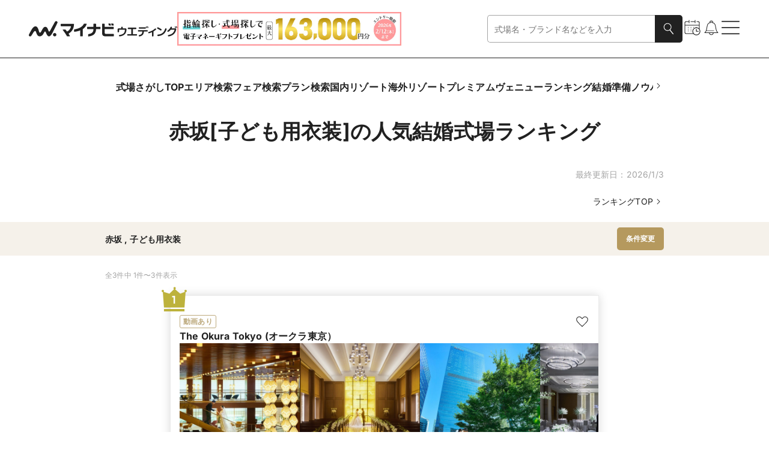

--- FILE ---
content_type: text/css; charset=utf-8
request_url: https://wedding.mynavi.jp/_astro/index.BkwwWq9x.css
body_size: 1919
content:
@charset "UTF-8";._informationArea_hze4p_67{display:flex;flex-direction:column;gap:4px;padding:8px;background-color:#f5f1ea;border-radius:4px}._informationArea_hze4p_67._PR_hze4p_75{background-color:#fff}._informationArea_hze4p_67>._information_hze4p_67{display:flex;gap:4px;align-items:center}._informationText_hze4p_84{font-size:10px;display:-webkit-box;overflow:hidden;-webkit-box-orient:vertical;-webkit-line-clamp:1}@media only screen and (min-width:768px){._informationText_hze4p_84{font-size:12px}}._topArea_ekycb_67{display:flex;justify-content:space-between}._topArea_ekycb_67>._list_ekycb_71{display:flex;flex-wrap:wrap;gap:4px}._moduleRoot_1dsm5_67{position:relative;display:flex;flex-direction:column;gap:16px;box-shadow:0 0 15px #00000026;padding:23px 15px 15px;border:1px solid rgba(0,0,0,.08)}@media only screen and (min-width:768px){._moduleRoot_1dsm5_67{padding:31px 15px 15px;border:1px solid rgba(0,0,0,.08)}}._moduleRoot_1dsm5_67._Pr_1dsm5_82{background-color:#f5f1ea;padding:16px;border:0}._moduleRoot_1dsm5_67>._link_1dsm5_87{display:flex;flex-direction:column;align-items:flex-end}._moduleRoot_1dsm5_67>._button_1dsm5_92{display:flex;align-items:center;justify-content:center;padding:8px;font-weight:700;color:#fff;background-color:#b5995e;border-radius:4px}@media only screen and (min-width:768px){._moduleRoot_1dsm5_67>._button_1dsm5_92{padding:12px}}._moduleRoot_1dsm5_67>._rank_1dsm5_107{position:absolute;top:-12px;left:-12px}@media only screen and (min-width:768px){._moduleRoot_1dsm5_67>._rank_1dsm5_107{top:-15px;left:-15px}}._linkBlock_1dsm5_119{display:flex;flex-direction:column;gap:16px}._weddingName_1dsm5_125{font-weight:700;display:-webkit-box;overflow:hidden;-webkit-box-orient:vertical;-webkit-line-clamp:2}@media only screen and (min-width:768px){._weddingName_1dsm5_125{font-size:16px}}._prWeddingNameContainer_1dsm5_138{display:flex;flex-direction:column;gap:8px}@media only screen and (min-width:768px){._prWeddingNameContainer_1dsm5_138{gap:4px}}._prWeddingNameContainer_1dsm5_138>._subtitle_1dsm5_148{font-size:12px;color:gray}@media only screen and (min-width:768px){._prWeddingNameContainer_1dsm5_138>._subtitle_1dsm5_148{font-size:14px}}._prWeddingName_1dsm5_138{display:flex;gap:4px}._prWeddingName_1dsm5_138>._label_1dsm5_162{flex-shrink:0}._prBlock_1dsm5_166{display:flex;gap:8px}@media only screen and (min-width:768px){._prBlock_1dsm5_166{gap:16px}}._prBlock_1dsm5_166>._image_1dsm5_175{flex-shrink:0;width:140px;height:140px}@media only screen and (min-width:768px){._prBlock_1dsm5_166>._image_1dsm5_175{width:200px;height:200px}}._prBlock_1dsm5_166>._description_1dsm5_186{flex-grow:1;font-size:12px}@media only screen and (min-width:768px){._prBlock_1dsm5_166>._description_1dsm5_186{font-size:14px}}._coupleReport_1dsm5_196{display:flex;flex-direction:column;gap:4px;padding:8px;background-color:#f5f1ea;border-radius:8px}@media only screen and (min-width:768px){._coupleReport_1dsm5_196{padding:16px}}._coupleReport_1dsm5_196>._title_1dsm5_209{font-size:12px;font-weight:700;display:-webkit-box;overflow:hidden;-webkit-box-orient:vertical;-webkit-line-clamp:1}@media only screen and (min-width:768px){._coupleReport_1dsm5_196>._title_1dsm5_209{font-size:14px}}._coupleReview_1dsm5_223{display:flex;gap:8px}@media only screen and (min-width:768px){._coupleReview_1dsm5_223{gap:16px}}._coupleReview_1dsm5_223>._image_1dsm5_175{flex-shrink:0;border-radius:8px}._coupleReview_1dsm5_223>._review_1dsm5_236{max-height:54px;font-size:12px;display:-webkit-box;overflow:hidden;-webkit-box-orient:vertical;-webkit-line-clamp:3}@media only screen and (min-width:768px){._coupleReview_1dsm5_223>._review_1dsm5_236{max-height:63px;font-size:14px}}._specialArea_1dsm5_251{display:flex}._specialArea_1dsm5_251>._text_1dsm5_254{flex-grow:1;padding:11px 12px 11px 11px;border:1px solid #bdaa7d;font-size:12px;background-color:#fff;border-right:none;border-radius:5px 0 0 5px}@media only screen and (min-width:768px){._specialArea_1dsm5_251>._text_1dsm5_254{font-size:14px}}._specialArea_1dsm5_251>._chevron_1dsm5_268{display:flex;flex-shrink:0;align-items:center;justify-content:center;width:24px;background-color:#b5995e;border:1px solid #bdaa7d;border-left:none;border-radius:0 5px 5px 0}._moduleRoot_1bqiq_67{display:flex;flex-direction:column;gap:24px}@media only screen and (min-width:768px){._moduleRoot_1bqiq_67{gap:36px}}._moduleRoot_1bqiq_67>._link_1bqiq_77{display:flex;justify-content:flex-end}._cardList_1bqiq_82{display:flex;flex-direction:column;gap:24px;align-self:center;width:100%;max-width:714px}._cardList_1bqiq_82>._image_1bqiq_90{align-self:center;width:100%;max-width:600px;height:auto;padding:18px 0}@media only screen and (min-width:768px){._cardList_1bqiq_82>._image_1bqiq_90{padding:40px 0}}._prBanner_1bqiq_103{width:100%;height:auto}._moduleRoot_1qqk4_67{display:flex;flex-direction:column;gap:42px;justify-content:space-between;width:100%;height:100%}@media only screen and (min-width:768px){._moduleRoot_1qqk4_67{gap:64px}}._moduleRoot_1qqk4_67>._main_1qqk4_80{display:flex;flex-direction:column;width:100%;padding:0 24px}@media only screen and (min-width:768px){._moduleRoot_1qqk4_67>._main_1qqk4_80{align-self:center;max-width:930px;padding:0}}._moduleRoot_1qqk4_67>._footer_1qqk4_93{position:sticky;bottom:0}._nestedAccordion_1qqk4_98{display:flex;flex-direction:column;gap:16px}@media only screen and (min-width:768px){._nestedAccordion_1qqk4_98{gap:24px}}._moduleRoot_mcqwm_67{display:grid;gap:24px;width:100%;padding:42px 0}@media only screen and (min-width:768px){._moduleRoot_mcqwm_67{gap:36px;padding:64px 0}}._moduleRoot_klx9h_67{width:100%;height:100%}._moduleRoot_klx9h_67>._search_klx9h_71{display:flex;flex-direction:column;gap:16px}@media only screen and (min-width:768px){._moduleRoot_klx9h_67>._search_klx9h_71{gap:24px}}._areaSelect_klx9h_82{display:flex;flex-direction:column;gap:8px}@media only screen and (min-width:768px){._areaSelect_klx9h_82{gap:16px}}._areaSelect_klx9h_82>._label_klx9h_92{font-weight:700}@media only screen and (min-width:768px){._areaSelect_klx9h_82>._label_klx9h_92{font-size:18px}}._areaSelect_klx9h_82>._list_klx9h_100{display:flex;flex-wrap:wrap;gap:8px}@media only screen and (min-width:768px){._areaSelect_klx9h_82>._list_klx9h_100{gap:12px}}._linkButton_klx9h_111{min-width:75px}@media only screen and (min-width:768px){._linkButton_klx9h_111{min-width:105px}}._moduleRoot_8vo75_67>._date_8vo75_67{margin-top:24px;font-size:12px;color:#a4a4a4;text-align:end}@media only screen and (min-width:768px){._moduleRoot_8vo75_67>._date_8vo75_67{margin-top:36px;font-size:14px}}._moduleRoot_8vo75_67>._link_8vo75_79{display:flex;align-items:center;justify-content:flex-end;margin-top:16px}@media only screen and (min-width:768px){._moduleRoot_8vo75_67>._link_8vo75_79{margin-top:24px}}

--- FILE ---
content_type: text/javascript; charset=utf-8
request_url: https://wedding.mynavi.jp/_astro/index.sPwxkiye.js
body_size: 366
content:
import{j as r}from"./jsx-runtime.D3GSbgeI.js";import{c as t}from"./clsx.B-dksMZM.js";import{s}from"./index.e2e30909.ZayrJXG9.js";const i=({color:o})=>r.jsx("div",{className:t(s.moduleRoot,s[o]),children:"PR"});export{i as L};

--- FILE ---
content_type: text/javascript; charset=utf-8
request_url: https://wedding.mynavi.jp/_astro/index.v2uHOodW.js
body_size: 3094
content:
import{j as e}from"./jsx-runtime.D3GSbgeI.js";import{c as o}from"./clsx.B-dksMZM.js";import{r as T}from"./index.DWfrCIBl.js";import{B as K}from"./index.NQIwNKhw.js";import{B as C}from"./__vite-browser-external.iPiQFXCF.js";import{B as P}from"./index.T3zQNngb.js";import{B as V}from"./index.D7qLv33X.js";import{B as Y}from"./index.-pk0sFM4.js";import{s,a as p}from"./index.2b6bf945.DFG-oD4i.js";import{C as O}from"./index.C50lggif.js";import{G as D}from"./index.BRkv36ZR.js";import{I as U}from"./index.DgH3f_a0.js";import{L as J}from"./index.B-Z4Dp7F.js";import{L as Q}from"./index.Cr-IKSCV.js";import{G as L}from"./gtm.DfdTE6vk.js";import{S as Z}from"./wedding.3ebF_jiH.js";import{i as w}from"./weddingInfo.D8hzMxTe.js";import{h as k,n as ee,j as $,c as W,i as N,d as se,y as ae}from"./text.ChrHgAWR.js";import{b as te}from"./url.BDXg5I-z.js";import{I as le}from"./index.5CW5Wd22.js";const ne=5,re=3,ce=5,me=1,y=({labelList:a,fairId:t,fairDetailHref:l,hasBookmark:n=!1,isPremium:c=!1,gtmEventDataList:m})=>e.jsxs("div",{className:s.labelsAndBookmark,children:[e.jsx(C,{className:s.labels,href:l,children:a.map((r,x)=>e.jsx(J,{size:"normal",text:r,theme:c?"premium":"wedding",variant:"outlined"},`${r}-${x}`))}),n&&e.jsx(b,{fairId:t,gtmEventDataList:m})]}),I=({fairId:a,fairDetailHref:t,title:l,text:n,hasBookmark:c=!1,isPremium:m=!1,isAbroad:r=!1,gtmEventDataList:x})=>e.jsxs("div",{className:s.titleAndBookmark,children:[e.jsxs(C,{className:o(s.fairHeading,m&&s.premiumFont),href:t,children:[e.jsx("span",{className:s.title,children:l}),N(n)&&!r&&e.jsx("span",{className:s.text,children:n})]}),c&&e.jsx(b,{fairId:a,gtmEventDataList:x,isPremium:m})]}),oe=({weddingImageList:a,fairDetailHref:t,isSmall:l=!1})=>a.filter(n=>N(n.src)).slice(0,ne).map(({isEager:n,...c})=>e.jsx(C,{href:t,children:e.jsx(U,{akamaiSuffix:"square",className:o(s.weddingImage,l&&s.Smaller),height:140,image:c,isEager:n,width:140})},c.src)),b=({fairId:a,isPremium:t=!1,gtmEventDataList:l})=>e.jsx(P,{bookmarkType:"weddingFair",className:s.bookmark,color:t?"GeneralMediumGray":"WeddingBeige",gtmEventDataList:l,id:a,pcWidth:24,spWidth:24,type:"button"}),ie=({reservationHref:a,reservationTime:t,phoneNumber:l,storePhoneNumber:n,isPremium:c,weddingId:m,currentPageName:r,isAbroad:x=!1})=>{const[j,E]=T.useState("");if(T.useEffect(()=>{E(window.location.href)},[]),!N(a)||t==null)return null;const d=ae(t);return d==="none"?null:e.jsxs("div",{className:s.cvBlock,children:[e.jsx(V,{designType:"default",href:a,isDisabled:d==="tel",pcSize:"Pc14",spSize:"Sp14",text:d==="tel"?"電話予約のみ":"フェアを予約",themeColor:c?"PremiumBlack":"WeddingBeige"}),d==="tel"&&(N(n)||N(l))&&e.jsx(Y,{className:s.tel,gtmEventData:{data_action:m,data_label:$("hyphen",[j,r])},gtmEventName:x?L.OTHER.WEB_CALL_ABROAD:L.OTHER.WEB_CALL,phoneNumber:n??l??"",theme:c?"premium":"wedding"})]})},F=({weddingInfo:a,weddingFair:{fairId:t,fairDetailHref:l,labelList:n,image:c,title:m,salonLocation:r,requiredHours:x,date:j,timeSlots:E,reservationHref:d,phoneNumber:g,storePhoneNumber:A,reservationTime:_,weddingId:f,currentPageName:X},isCarouselItem:u=!1,isSameDayFair:q=!1,isAbroad:i=!1,isPremium:h=!1,className:z,shouldShowWeddingImageByCarouselOnSp:M=!1})=>{const B=[...k(a?.weddingImageList)?oe({weddingImageList:a.weddingImageList,isSmall:u,fairDetailHref:l}):[]].filter(ee),R=[{gtmEventName:i?L.WEDDING.CLIP.FAIR_ABROAD:L.WEDDING.CLIP.FAIR,gtmEventData:{data_action:f,data_label:$("hyphen",[te(l),t,m])}}];return e.jsxs("div",{className:o(s.fairContainer,z),children:[a!=null&&!u?e.jsx(I,{fairDetailHref:l,fairId:t,gtmEventDataList:R,hasBookmark:!0,isPremium:h,text:a.access,title:a.name}):e.jsx(y,{fairDetailHref:l,fairId:t,gtmEventDataList:R,hasBookmark:!0,labelList:n}),a!=null&&u&&e.jsx(I,{fairDetailHref:l,fairId:t,gtmEventDataList:R,isAbroad:i,text:a.access,title:a.name}),a!=null&&!i&&!q&&e.jsxs(e.Fragment,{children:[M&&k(B)&&e.jsx(D,{children:e.jsx("div",{className:s.nonCarouselWeddingImageList,children:B.slice(0,re).map((S,v)=>e.jsx("div",{style:{flexShrink:0},children:S},v))})}),!M&&k(B)&&e.jsx(D,{children:e.jsx(O,{elementList:B,itemGap:4,overflowLength:15})}),k(B)&&e.jsx(D,{isPC:!0,children:e.jsx(O,{elementList:B,itemGap:4,overflowLength:15})})]}),a!=null&&!u&&e.jsx(y,{fairDetailHref:l,fairId:t,isPremium:h,labelList:n}),e.jsxs(C,{className:o(s.fairDetail,h&&s.Premium,i&&s.Abroad),href:l,children:[e.jsxs("div",{className:s.imageAndDate,children:[e.jsx(U,{akamaiSuffix:i?"sd":"square",className:o(s.fairImage,!u&&s.Bigger,h&&s.Premium),height:i?60:80,image:c,isEager:c.isEager,width:80}),e.jsxs("p",{className:s.date,children:[e.jsx("span",{className:o(s.monthDay,h&&s.Premium),children:W(j,"M/D")}),e.jsxs("span",{className:o(h&&s.premiumFont),children:["(",W(j,"ddd"),")"]})]})]}),e.jsxs("div",{className:o(s.fairContent,h&&s.premiumFont),children:[e.jsx("p",{className:s.title,children:m}),N(r)&&e.jsx("p",{children:`開催${i?"店舗":"地"}：${r}`}),N(x)&&e.jsx("p",{children:`所要時間：${x}`}),e.jsx("div",{className:o(s.timeSlots,i&&s.Abroad,u&&s.Carousel),children:(i?E.slice(0,me):E.slice(0,ce).toSorted((S,v)=>se(S.startTime).diff(v.startTime))).map(({startTime:S,endTime:v,seatStatus:G},H)=>e.jsx(Q,{endTime:i?v:void 0,isPremium:h,seatStatus:w(G)?G:Z.FULLY_BOOKED,startTime:S},`${S}-${H}`))})]})]}),!u&&e.jsx(ie,{currentPageName:X,isAbroad:i,isPremium:h,phoneNumber:g,reservationHref:d,reservationTime:_,storePhoneNumber:A,weddingId:f})]})},De=({type:a,weddingFairList:t,weddingInfo:l,isPremium:n=!1,isAbroad:c=!1,shouldShowWeddingImageByCarouselOnSp:m=!1})=>{const[r,x]=T.useState(!1),j=T.useRef(null);if(t.length===0)return null;const E=j.current?.scrollHeight,d=()=>{x(!r)},g=a==="carouselItem"||a==="carouselItemSimple",A=a==="normal"||a==="carouselItem",_=1;return e.jsxs("div",{className:o(p.moduleRoot,!A&&p.HasRadius,n&&p.Premium),children:[t.slice(0,_).map(f=>e.jsx(F,{isAbroad:c,isCarouselItem:g,isPremium:n,shouldShowWeddingImageByCarouselOnSp:m,weddingFair:f,weddingInfo:l},f.fairId)),!g&&t.length>_&&t.slice(_).map(f=>e.jsx("div",{className:o(p.afterSecondContents,!r&&p.Close),ref:j,style:{maxHeight:r?`${E}px`:0},children:e.jsx(F,{className:p.afterSecondFairPart,isCarouselItem:g,isPremium:n,isSameDayFair:!0,shouldShowWeddingImageByCarouselOnSp:m,weddingFair:f,weddingInfo:l})},f.fairId)),!g&&t.length>=2&&e.jsxs(K,{className:o(p.expandButton,n&&p.Premium),onClick:d,type:"button",children:[e.jsx("span",{className:p.text,children:r?"閉じる":`同日のほかのフェアを見る（${t.length-1}件）`}),e.jsx(le,{name:r?"chevronUp":"chevronDown",pcWidth:16,spWidth:16})]})]})};export{De as C};


--- FILE ---
content_type: text/javascript; charset=utf-8
request_url: https://wedding.mynavi.jp/_astro/useDebounceCallback.W_UmlBfS.js
body_size: 366
content:
import{r as c}from"./index.DWfrCIBl.js";import{d as t}from"./debounce.4bnx5W4U.js";const m=(n,s,r,u)=>{const o=c.useCallback(n,s),e=c.useMemo(()=>t(o,r,u),[o,r,u]);return c.useEffect(()=>()=>e.cancel(),[e]),e};export{m as u};


--- FILE ---
content_type: text/javascript; charset=utf-8
request_url: https://wedding.mynavi.jp/_astro/index.Cj-H07fX.js
body_size: 1053
content:
import{j as e}from"./jsx-runtime.D3GSbgeI.js";import{c as P}from"./clsx.B-dksMZM.js";import{r as q}from"./index.DWfrCIBl.js";import{C as E}from"./index.CWlrpW5G.js";import{s as m}from"./index.2c7c32dc.BnZzzjjA.js";import{C as p}from"./index.vGhYB_YR.js";import{G as x}from"./index.BRkv36ZR.js";import{L as I}from"./index.CysEuLKh.js";import{u as N}from"./useObserverGtmLoadEvent.8KDD2RGo.js";import{g as R}from"./gtm.DfdTE6vk.js";import{h as W}from"./text.ChrHgAWR.js";const J=({itemList:t,headingProps:i,sizeType:r="squareSmall",isAlignStartOnSp:f=!1,link:o,hasRightPaddingOnSpLink:g=!1,shouldLoop:l=!1,pcOmitTextType:S=2,spOmitTextType:j=3,isPaginationHidden:c=!1,hasHorizontalPadding:u})=>{const h=q.useRef(null),v=t?.flatMap(({gtmOnLoad:a})=>a!=null?[a]:[]);if(N(h,v),!W(t))return null;const n=t.map(({image:a,title:d,description:C,gtmEventName:G,gtmEventData:b,...s})=>e.jsx(E,{beaconSrc:"beaconSrc"in s?s.beaconSrc:void 0,description:C,href:"href"in s?s.href:void 0,image:a,pcOmitTextType:S,spOmitTextType:j,text:d,type:r,...R({gtmEventName:G,gtmEventData:b})},d));return e.jsxs("div",{className:m.moduleRoot,ref:h,children:[e.jsx(x,{children:e.jsx(p,{carouselProps:f?{elementList:n,itemGap:r==="squareSmall"?15:8,align:"start",shouldLoop:l,isPaginationHidden:c,hasHorizontalPadding:u}:{elementList:n,itemGap:r==="squareSmall"?15:8,align:"center",shouldLoop:l,isPaginationHidden:c,hasHorizontalPadding:u},hasHeadingPadding:!f,headingAlign:"left",headingProps:i})}),e.jsx(x,{isPC:!0,children:e.jsx(p,{carouselProps:{elementList:n,itemsPerSlide:r==="squareSmall"?5:3,shouldShowSlideButton:!0,shouldLoop:l,slideButtonGapSize:"large"},hasHeadingPadding:!1,headingAlign:"left",headingProps:i})}),o!=null&&e.jsx(I,{chevronIconName:"chevronRight",chevronPosition:"right",className:P(m.linkText,g&&m.HasPaddingOnSp),href:o.href,isSpFontSmall:!0,text:o.text})]})};export{J as C};


--- FILE ---
content_type: text/javascript; charset=utf-8
request_url: https://wedding.mynavi.jp/_astro/index.f6784e2f.BCovo3BU.js
body_size: 401
content:
const o="_slideButton_b54rt_67",r={slideButton:o},e="_moduleRoot_1xgof_67",s="_carouselViewport_1xgof_72",t="_carouselContainer_1xgof_76",l="_carouselSlide_1xgof_80",c={moduleRoot:e,carouselViewport:s,carouselContainer:t,carouselSlide:l};export{c as a,r as s};

--- FILE ---
content_type: text/javascript; charset=utf-8
request_url: https://wedding.mynavi.jp/_astro/trackingId.CfL3y1hQ.js
body_size: 1355
content:
const __vite__mapDeps=(i,m=__vite__mapDeps,d=(m.f||(m.f=["_astro/__vite-browser-external.iPiQFXCF.js","_astro/jsx-runtime.D3GSbgeI.js","_astro/index.yBjzXJbu.js","_astro/clsx.B-dksMZM.js","_astro/index.DWfrCIBl.js","_astro/_commonjsHelpers.gnU0ypJ3.js","_astro/index.a1eb89e7.BYWAcEhJ.js","_astro/useObserverGtmLoadEvent.8KDD2RGo.js","_astro/gtm.DfdTE6vk.js","_astro/text.ChrHgAWR.js"])))=>i.map(i=>d[i]);
import{_ as d}from"./preload-helper.BlTxHScW.js";import{i as g,d as m}from"./text.ChrHgAWR.js";const a=60*60*24*365*100,l=(t,e)=>{if(typeof window=="object"){const n=new RegExp(`(^| )${t}=([^;]+)`);return document.cookie.match(n)?.[2]}if(e!=null&&e.has(t))return e.get(t)?.value},k=(t,e)=>{const n=l(t,e);if(!g(n))return;const r=Number(n);if(!Number.isNaN(r))return r},S=(t,e,n)=>{e!=null&&(typeof window=="object"&&(document.cookie=`${t}=${e}; max-age=${a}; path=/; Secure`),n?.set(t,`${e}`,{maxAge:a,path:"/",secure:!0}))},u=new RegExp("(^| )TRACKING_ID=([^;]+)"),i=typeof window<"u"?null:await d(async()=>{const{AsyncLocalStorage:t}=await import("./__vite-browser-external.iPiQFXCF.js").then(e=>e._);return{AsyncLocalStorage:t}},__vite__mapDeps([0,1,2,3,4,5,6,7,8,9])).then(({AsyncLocalStorage:t})=>new t),f=()=>{const t="ABCDEFGHIJKLMNOPQRSTUVWXYZabcdefghijklmnopqrstuvwxyz0123456789";let e="";for(let n=0;n<10;n++){const r=Math.floor(Math.random()*t.length);e+=t[r]}return e},o=()=>`0.0.0.0_${m().format("YYYYMMDDhhmmssSSS")}_${f()}`,c=t=>{if(typeof window<"u"){const e=document.cookie.match(u)?.[2];if(e==null||t!=null&&e!==t){const n=t??o();document.cookie=`TRACKING_ID=${n}; max-age=${a}; path=/; Secure`}}},_=()=>i!==null?i.getStore()?.trackingId??o():document.cookie.match(u)?.[2]??o(),s={get value(){return _()},set value(t){typeof window>"u"||c(t)},initialize(){c()}},I=t=>/^[0-9]{1,3}\.[0-9]{1,3}\.[0-9]{1,3}\.[0-9]{1,3}\_([0-9]{17}_[A-Za-z0-9]{10})?$/.test(t),p=()=>{typeof window>"u"||(document.cookie="TRACKING_ID=; max-age=0; path=/; Secure",s.initialize())},T=Object.freeze(Object.defineProperty({__proto__:null,createTrackingId:o,refreshTrackingId:p,trackingId:s,trackingIdStorage:i,validateTrackingId:I},Symbol.toStringTag,{value:"Module"}));export{l as a,T as b,k as g,p as r,S as s,s as t,I as v};


--- FILE ---
content_type: text/javascript
request_url: https://static.karte.io/libs/tracker.jquery.js
body_size: 28430
content:
!function(e){if("object"==typeof exports&&"undefined"!=typeof module)module.exports=e();else if(false&&define.amd)define([],e);else{var t;((t="undefined"!=typeof window?window:"undefined"!=typeof global?global:"undefined"!=typeof self?self:this).module||(t.module={})).exports=e()}}(function(){return function e(t,n,r){function i(s,a){if(!n[s]){if(!t[s]){var u="function"==typeof require&&require;if(!a&&u)return u(s,!0);if(o)return o(s,!0);var l=new Error("Cannot find module '"+s+"'");throw l.code="MODULE_NOT_FOUND",l}var c=n[s]={exports:{}};t[s][0].call(c.exports,function(e){return i(t[s][1][e]||e)},c,c.exports,e,t,n,r)}return n[s].exports}for(var o="function"==typeof require&&require,s=0;s<r.length;s++)i(r[s]);return i}({1:[function(e,t,n){"use strict";t.exports={jquery:e("jquery")}},{jquery:2}],2:[function(e,t,n){!function(e,n){"object"==typeof t&&"object"==typeof t.exports?t.exports=e.document?n(e,!0):function(e){if(!e.document)throw new Error("jQuery requires a window with a document");return n(e)}:n(e)}("undefined"!=typeof window?window:this,function(e,t){var n=[],r=n.slice,i=n.concat,o=n.push,s=n.indexOf,a={},u=a.toString,l=a.hasOwnProperty,c={},f=e.document,p=function(e,t){return new p.fn.init(e,t)},d=/^[\s\uFEFF\xA0]+|[\s\uFEFF\xA0]+$/g,h=/^-ms-/,g=/-([\da-z])/gi,m=function(e,t){return t.toUpperCase()};function y(e){var t="length"in e&&e.length,n=p.type(e);return"function"!==n&&!p.isWindow(e)&&(!(1!==e.nodeType||!t)||("array"===n||0===t||"number"==typeof t&&t>0&&t-1 in e))}p.fn=p.prototype={jquery:"2.1.4",constructor:p,selector:"",length:0,toArray:function(){return r.call(this)},get:function(e){return null!=e?e<0?this[e+this.length]:this[e]:r.call(this)},pushStack:function(e){var t=p.merge(this.constructor(),e);return t.prevObject=this,t.context=this.context,t},each:function(e,t){return p.each(this,e,t)},map:function(e){return this.pushStack(p.map(this,function(t,n){return e.call(t,n,t)}))},slice:function(){return this.pushStack(r.apply(this,arguments))},first:function(){return this.eq(0)},last:function(){return this.eq(-1)},eq:function(e){var t=this.length,n=+e+(e<0?t:0);return this.pushStack(n>=0&&n<t?[this[n]]:[])},end:function(){return this.prevObject||this.constructor(null)},push:o,sort:n.sort,splice:n.splice},p.extend=p.fn.extend=function(){var e,t,n,r,i,o,s=arguments[0]||{},a=1,u=arguments.length,l=!1;for("boolean"==typeof s&&(l=s,s=arguments[a]||{},a++),"object"==typeof s||p.isFunction(s)||(s={}),a===u&&(s=this,a--);a<u;a++)if(null!=(e=arguments[a]))for(t in e)n=s[t],s!==(r=e[t])&&(l&&r&&(p.isPlainObject(r)||(i=p.isArray(r)))?(i?(i=!1,o=n&&p.isArray(n)?n:[]):o=n&&p.isPlainObject(n)?n:{},s[t]=p.extend(l,o,r)):r!==undefined&&(s[t]=r));return s},p.extend({expando:"jQuery"+("2.1.4"+Math.random()).replace(/\D/g,""),isReady:!0,error:function(e){throw new Error(e)},noop:function(){},isFunction:function(e){return"function"===p.type(e)},isArray:Array.isArray,isWindow:function(e){return null!=e&&e===e.window},isNumeric:function(e){return!p.isArray(e)&&e-parseFloat(e)+1>=0},isPlainObject:function(e){return"object"===p.type(e)&&!e.nodeType&&!p.isWindow(e)&&!(e.constructor&&!l.call(e.constructor.prototype,"isPrototypeOf"))},isEmptyObject:function(e){var t;for(t in e)return!1;return!0},type:function(e){return null==e?e+"":"object"==typeof e||"function"==typeof e?a[u.call(e)]||"object":typeof e},globalEval:function(e){var t,n=eval;(e=p.trim(e))&&(1===e.indexOf("use strict")?((t=f.createElement("script")).text=e,f.head.appendChild(t).parentNode.removeChild(t)):n(e))},camelCase:function(e){return e.replace(h,"ms-").replace(g,m)},nodeName:function(e,t){return e.nodeName&&e.nodeName.toLowerCase()===t.toLowerCase()},each:function(e,t,n){var r=0,i=e.length,o=y(e);if(n){if(o)for(;r<i&&!1!==t.apply(e[r],n);r++);else for(r in e)if(!1===t.apply(e[r],n))break}else if(o)for(;r<i&&!1!==t.call(e[r],r,e[r]);r++);else for(r in e)if(!1===t.call(e[r],r,e[r]))break;return e},trim:function(e){return null==e?"":(e+"").replace(d,"")},makeArray:function(e,t){var n=t||[];return null!=e&&(y(Object(e))?p.merge(n,"string"==typeof e?[e]:e):o.call(n,e)),n},inArray:function(e,t,n){return null==t?-1:s.call(t,e,n)},merge:function(e,t){for(var n=+t.length,r=0,i=e.length;r<n;r++)e[i++]=t[r];return e.length=i,e},grep:function(e,t,n){for(var r=[],i=0,o=e.length,s=!n;i<o;i++)!t(e[i],i)!==s&&r.push(e[i]);return r},map:function(e,t,n){var r,o=0,s=e.length,a=[];if(y(e))for(;o<s;o++)null!=(r=t(e[o],o,n))&&a.push(r);else for(o in e)null!=(r=t(e[o],o,n))&&a.push(r);return i.apply([],a)},guid:1,proxy:function(e,t){var n,i,o;return"string"==typeof t&&(n=e[t],t=e,e=n),p.isFunction(e)?(i=r.call(arguments,2),(o=function(){return e.apply(t||this,i.concat(r.call(arguments)))}).guid=e.guid=e.guid||p.guid++,o):undefined},now:Date.now,support:c}),p.each("Boolean Number String Function Array Date RegExp Object Error".split(" "),function(e,t){a["[object "+t+"]"]=t.toLowerCase()});var v=function(e){var t,n,r,i,o,s,a,u,l,c,f,p,d,h,g,m,y,v,x,b="sizzle"+1*new Date,w=e.document,T=0,C=0,N=se(),k=se(),E=se(),S=function(e,t){return e===t&&(f=!0),0},D=1<<31,j={}.hasOwnProperty,A=[],q=A.pop,L=A.push,H=A.push,O=A.slice,F=function(e,t){for(var n=0,r=e.length;n<r;n++)if(e[n]===t)return n;return-1},P="checked|selected|async|autofocus|autoplay|controls|defer|disabled|hidden|ismap|loop|multiple|open|readonly|required|scoped",R="[\\x20\\t\\r\\n\\f]",M="(?:\\\\.|[\\w-]|[^\\x00-\\xa0])+",W=M.replace("w","w#"),$="\\["+R+"*("+M+")(?:"+R+"*([*^$|!~]?=)"+R+"*(?:'((?:\\\\.|[^\\\\'])*)'|\"((?:\\\\.|[^\\\\\"])*)\"|("+W+"))|)"+R+"*\\]",I=":("+M+")(?:\\((('((?:\\\\.|[^\\\\'])*)'|\"((?:\\\\.|[^\\\\\"])*)\")|((?:\\\\.|[^\\\\()[\\]]|"+$+")*)|.*)\\)|)",B=new RegExp(R+"+","g"),_=new RegExp("^"+R+"+|((?:^|[^\\\\])(?:\\\\.)*)"+R+"+$","g"),z=new RegExp("^"+R+"*,"+R+"*"),X=new RegExp("^"+R+"*([>+~]|"+R+")"+R+"*"),U=new RegExp("="+R+"*([^\\]'\"]*?)"+R+"*\\]","g"),V=new RegExp(I),Y=new RegExp("^"+W+"$"),G={ID:new RegExp("^#("+M+")"),CLASS:new RegExp("^\\.("+M+")"),TAG:new RegExp("^("+M.replace("w","w*")+")"),ATTR:new RegExp("^"+$),PSEUDO:new RegExp("^"+I),CHILD:new RegExp("^:(only|first|last|nth|nth-last)-(child|of-type)(?:\\("+R+"*(even|odd|(([+-]|)(\\d*)n|)"+R+"*(?:([+-]|)"+R+"*(\\d+)|))"+R+"*\\)|)","i"),bool:new RegExp("^(?:"+P+")$","i"),needsContext:new RegExp("^"+R+"*[>+~]|:(even|odd|eq|gt|lt|nth|first|last)(?:\\("+R+"*((?:-\\d)?\\d*)"+R+"*\\)|)(?=[^-]|$)","i")},Q=/^(?:input|select|textarea|button)$/i,J=/^h\d$/i,K=/^[^{]+\{\s*\[native \w/,Z=/^(?:#([\w-]+)|(\w+)|\.([\w-]+))$/,ee=/[+~]/,te=/'|\\/g,ne=new RegExp("\\\\([\\da-f]{1,6}"+R+"?|("+R+")|.)","ig"),re=function(e,t,n){var r="0x"+t-65536;return r!=r||n?t:r<0?String.fromCharCode(r+65536):String.fromCharCode(r>>10|55296,1023&r|56320)},ie=function(){p()};try{H.apply(A=O.call(w.childNodes),w.childNodes),A[w.childNodes.length].nodeType}catch(Te){H={apply:A.length?function(e,t){L.apply(e,O.call(t))}:function(e,t){for(var n=e.length,r=0;e[n++]=t[r++];);e.length=n-1}}}function oe(e,t,r,i){var o,a,l,c,f,h,y,v,T,C;if((t?t.ownerDocument||t:w)!==d&&p(t),r=r||[],c=(t=t||d).nodeType,"string"!=typeof e||!e||1!==c&&9!==c&&11!==c)return r;if(!i&&g){if(11!==c&&(o=Z.exec(e)))if(l=o[1]){if(9===c){if(!(a=t.getElementById(l))||!a.parentNode)return r;if(a.id===l)return r.push(a),r}else if(t.ownerDocument&&(a=t.ownerDocument.getElementById(l))&&x(t,a)&&a.id===l)return r.push(a),r}else{if(o[2])return H.apply(r,t.getElementsByTagName(e)),r;if((l=o[3])&&n.getElementsByClassName)return H.apply(r,t.getElementsByClassName(l)),r}if(n.qsa&&(!m||!m.test(e))){if(v=y=b,T=t,C=1!==c&&e,1===c&&"object"!==t.nodeName.toLowerCase()){for(h=s(e),(y=t.getAttribute("id"))?v=y.replace(te,"\\$&"):t.setAttribute("id",v),v="[id='"+v+"'] ",f=h.length;f--;)h[f]=v+me(h[f]);T=ee.test(e)&&he(t.parentNode)||t,C=h.join(",")}if(C)try{return H.apply(r,T.querySelectorAll(C)),r}catch(N){}finally{y||t.removeAttribute("id")}}}return u(e.replace(_,"$1"),t,r,i)}function se(){var e=[];return function t(n,i){return e.push(n+" ")>r.cacheLength&&delete t[e.shift()],t[n+" "]=i}}function ae(e){return e[b]=!0,e}function ue(e){var t=d.createElement("div");try{return!!e(t)}catch(Te){return!1}finally{t.parentNode&&t.parentNode.removeChild(t),t=null}}function le(e,t){for(var n=e.split("|"),i=e.length;i--;)r.attrHandle[n[i]]=t}function ce(e,t){var n=t&&e,r=n&&1===e.nodeType&&1===t.nodeType&&(~t.sourceIndex||D)-(~e.sourceIndex||D);if(r)return r;if(n)for(;n=n.nextSibling;)if(n===t)return-1;return e?1:-1}function fe(e){return function(t){return"input"===t.nodeName.toLowerCase()&&t.type===e}}function pe(e){return function(t){var n=t.nodeName.toLowerCase();return("input"===n||"button"===n)&&t.type===e}}function de(e){return ae(function(t){return t=+t,ae(function(n,r){for(var i,o=e([],n.length,t),s=o.length;s--;)n[i=o[s]]&&(n[i]=!(r[i]=n[i]))})})}function he(e){return e&&"undefined"!=typeof e.getElementsByTagName&&e}for(t in n=oe.support={},o=oe.isXML=function(e){var t=e&&(e.ownerDocument||e).documentElement;return!!t&&"HTML"!==t.nodeName},p=oe.setDocument=function(e){var t,i,s=e?e.ownerDocument||e:w;return s!==d&&9===s.nodeType&&s.documentElement?(d=s,h=s.documentElement,(i=s.defaultView)&&i!==i.top&&(i.addEventListener?i.addEventListener("unload",ie,!1):i.attachEvent&&i.attachEvent("onunload",ie)),g=!o(s),n.attributes=ue(function(e){return e.className="i",!e.getAttribute("className")}),n.getElementsByTagName=ue(function(e){return e.appendChild(s.createComment("")),!e.getElementsByTagName("*").length}),n.getElementsByClassName=K.test(s.getElementsByClassName),n.getById=ue(function(e){return h.appendChild(e).id=b,!s.getElementsByName||!s.getElementsByName(b).length}),n.getById?(r.find.ID=function(e,t){if("undefined"!=typeof t.getElementById&&g){var n=t.getElementById(e);return n&&n.parentNode?[n]:[]}},r.filter.ID=function(e){var t=e.replace(ne,re);return function(e){return e.getAttribute("id")===t}}):(delete r.find.ID,r.filter.ID=function(e){var t=e.replace(ne,re);return function(e){var n="undefined"!=typeof e.getAttributeNode&&e.getAttributeNode("id");return n&&n.value===t}}),r.find.TAG=n.getElementsByTagName?function(e,t){return"undefined"!=typeof t.getElementsByTagName?t.getElementsByTagName(e):n.qsa?t.querySelectorAll(e):void 0}:function(e,t){var n,r=[],i=0,o=t.getElementsByTagName(e);if("*"===e){for(;n=o[i++];)1===n.nodeType&&r.push(n);return r}return o},r.find.CLASS=n.getElementsByClassName&&function(e,t){if(g)return t.getElementsByClassName(e)},y=[],m=[],(n.qsa=K.test(s.querySelectorAll))&&(ue(function(e){h.appendChild(e).innerHTML="<a id='"+b+"'></a><select id='"+b+"-\f]' msallowcapture=''><option selected=''></option></select>",e.querySelectorAll("[msallowcapture^='']").length&&m.push("[*^$]="+R+"*(?:''|\"\")"),e.querySelectorAll("[selected]").length||m.push("\\["+R+"*(?:value|"+P+")"),e.querySelectorAll("[id~="+b+"-]").length||m.push("~="),e.querySelectorAll(":checked").length||m.push(":checked"),e.querySelectorAll("a#"+b+"+*").length||m.push(".#.+[+~]")}),ue(function(e){var t=s.createElement("input");t.setAttribute("type","hidden"),e.appendChild(t).setAttribute("name","D"),e.querySelectorAll("[name=d]").length&&m.push("name"+R+"*[*^$|!~]?="),e.querySelectorAll(":enabled").length||m.push(":enabled",":disabled"),e.querySelectorAll("*,:x"),m.push(",.*:")})),(n.matchesSelector=K.test(v=h.matches||h.webkitMatchesSelector||h.mozMatchesSelector||h.oMatchesSelector||h.msMatchesSelector))&&ue(function(e){n.disconnectedMatch=v.call(e,"div"),v.call(e,"[s!='']:x"),y.push("!=",I)}),m=m.length&&new RegExp(m.join("|")),y=y.length&&new RegExp(y.join("|")),t=K.test(h.compareDocumentPosition),x=t||K.test(h.contains)?function(e,t){var n=9===e.nodeType?e.documentElement:e,r=t&&t.parentNode;return e===r||!(!r||1!==r.nodeType||!(n.contains?n.contains(r):e.compareDocumentPosition&&16&e.compareDocumentPosition(r)))}:function(e,t){if(t)for(;t=t.parentNode;)if(t===e)return!0;return!1},S=t?function(e,t){if(e===t)return f=!0,0;var r=!e.compareDocumentPosition-!t.compareDocumentPosition;return r||(1&(r=(e.ownerDocument||e)===(t.ownerDocument||t)?e.compareDocumentPosition(t):1)||!n.sortDetached&&t.compareDocumentPosition(e)===r?e===s||e.ownerDocument===w&&x(w,e)?-1:t===s||t.ownerDocument===w&&x(w,t)?1:c?F(c,e)-F(c,t):0:4&r?-1:1)}:function(e,t){if(e===t)return f=!0,0;var n,r=0,i=e.parentNode,o=t.parentNode,a=[e],u=[t];if(!i||!o)return e===s?-1:t===s?1:i?-1:o?1:c?F(c,e)-F(c,t):0;if(i===o)return ce(e,t);for(n=e;n=n.parentNode;)a.unshift(n);for(n=t;n=n.parentNode;)u.unshift(n);for(;a[r]===u[r];)r++;return r?ce(a[r],u[r]):a[r]===w?-1:u[r]===w?1:0},s):d},oe.matches=function(e,t){return oe(e,null,null,t)},oe.matchesSelector=function(e,t){if((e.ownerDocument||e)!==d&&p(e),t=t.replace(U,"='$1']"),n.matchesSelector&&g&&(!y||!y.test(t))&&(!m||!m.test(t)))try{var r=v.call(e,t);if(r||n.disconnectedMatch||e.document&&11!==e.document.nodeType)return r}catch(Te){}return oe(t,d,null,[e]).length>0},oe.contains=function(e,t){return(e.ownerDocument||e)!==d&&p(e),x(e,t)},oe.attr=function(e,t){(e.ownerDocument||e)!==d&&p(e);var i=r.attrHandle[t.toLowerCase()],o=i&&j.call(r.attrHandle,t.toLowerCase())?i(e,t,!g):undefined;return o!==undefined?o:n.attributes||!g?e.getAttribute(t):(o=e.getAttributeNode(t))&&o.specified?o.value:null},oe.error=function(e){throw new Error("Syntax error, unrecognized expression: "+e)},oe.uniqueSort=function(e){var t,r=[],i=0,o=0;if(f=!n.detectDuplicates,c=!n.sortStable&&e.slice(0),e.sort(S),f){for(;t=e[o++];)t===e[o]&&(i=r.push(o));for(;i--;)e.splice(r[i],1)}return c=null,e},i=oe.getText=function(e){var t,n="",r=0,o=e.nodeType;if(o){if(1===o||9===o||11===o){if("string"==typeof e.textContent)return e.textContent;for(e=e.firstChild;e;e=e.nextSibling)n+=i(e)}else if(3===o||4===o)return e.nodeValue}else for(;t=e[r++];)n+=i(t);return n},(r=oe.selectors={cacheLength:50,createPseudo:ae,match:G,attrHandle:{},find:{},relative:{">":{dir:"parentNode",first:!0}," ":{dir:"parentNode"},"+":{dir:"previousSibling",first:!0},"~":{dir:"previousSibling"}},preFilter:{ATTR:function(e){return e[1]=e[1].replace(ne,re),e[3]=(e[3]||e[4]||e[5]||"").replace(ne,re),"~="===e[2]&&(e[3]=" "+e[3]+" "),e.slice(0,4)},CHILD:function(e){return e[1]=e[1].toLowerCase(),"nth"===e[1].slice(0,3)?(e[3]||oe.error(e[0]),e[4]=+(e[4]?e[5]+(e[6]||1):2*("even"===e[3]||"odd"===e[3])),e[5]=+(e[7]+e[8]||"odd"===e[3])):e[3]&&oe.error(e[0]),e},PSEUDO:function(e){var t,n=!e[6]&&e[2];return G.CHILD.test(e[0])?null:(e[3]?e[2]=e[4]||e[5]||"":n&&V.test(n)&&(t=s(n,!0))&&(t=n.indexOf(")",n.length-t)-n.length)&&(e[0]=e[0].slice(0,t),e[2]=n.slice(0,t)),e.slice(0,3))}},filter:{TAG:function(e){var t=e.replace(ne,re).toLowerCase();return"*"===e?function(){return!0}:function(e){return e.nodeName&&e.nodeName.toLowerCase()===t}},CLASS:function(e){var t=N[e+" "];return t||(t=new RegExp("(^|"+R+")"+e+"("+R+"|$)"))&&N(e,function(e){return t.test("string"==typeof e.className&&e.className||"undefined"!=typeof e.getAttribute&&e.getAttribute("class")||"")})},ATTR:function(e,t,n){return function(r){var i=oe.attr(r,e);return null==i?"!="===t:!t||(i+="","="===t?i===n:"!="===t?i!==n:"^="===t?n&&0===i.indexOf(n):"*="===t?n&&i.indexOf(n)>-1:"$="===t?n&&i.slice(-n.length)===n:"~="===t?(" "+i.replace(B," ")+" ").indexOf(n)>-1:"|="===t&&(i===n||i.slice(0,n.length+1)===n+"-"))}},CHILD:function(e,t,n,r,i){var o="nth"!==e.slice(0,3),s="last"!==e.slice(-4),a="of-type"===t;return 1===r&&0===i?function(e){return!!e.parentNode}:function(t,n,u){var l,c,f,p,d,h,g=o!==s?"nextSibling":"previousSibling",m=t.parentNode,y=a&&t.nodeName.toLowerCase(),v=!u&&!a;if(m){if(o){for(;g;){for(f=t;f=f[g];)if(a?f.nodeName.toLowerCase()===y:1===f.nodeType)return!1;h=g="only"===e&&!h&&"nextSibling"}return!0}if(h=[s?m.firstChild:m.lastChild],s&&v){for(d=(l=(c=m[b]||(m[b]={}))[e]||[])[0]===T&&l[1],p=l[0]===T&&l[2],f=d&&m.childNodes[d];f=++d&&f&&f[g]||(p=d=0)||h.pop();)if(1===f.nodeType&&++p&&f===t){c[e]=[T,d,p];break}}else if(v&&(l=(t[b]||(t[b]={}))[e])&&l[0]===T)p=l[1];else for(;(f=++d&&f&&f[g]||(p=d=0)||h.pop())&&((a?f.nodeName.toLowerCase()!==y:1!==f.nodeType)||!++p||(v&&((f[b]||(f[b]={}))[e]=[T,p]),f!==t)););return(p-=i)===r||p%r==0&&p/r>=0}}},PSEUDO:function(e,t){var n,i=r.pseudos[e]||r.setFilters[e.toLowerCase()]||oe.error("unsupported pseudo: "+e);return i[b]?i(t):i.length>1?(n=[e,e,"",t],r.setFilters.hasOwnProperty(e.toLowerCase())?ae(function(e,n){for(var r,o=i(e,t),s=o.length;s--;)e[r=F(e,o[s])]=!(n[r]=o[s])}):function(e){return i(e,0,n)}):i}},pseudos:{not:ae(function(e){var t=[],n=[],r=a(e.replace(_,"$1"));return r[b]?ae(function(e,t,n,i){for(var o,s=r(e,null,i,[]),a=e.length;a--;)(o=s[a])&&(e[a]=!(t[a]=o))}):function(e,i,o){return t[0]=e,r(t,null,o,n),t[0]=null,!n.pop()}}),has:ae(function(e){return function(t){return oe(e,t).length>0}}),contains:ae(function(e){return e=e.replace(ne,re),function(t){return(t.textContent||t.innerText||i(t)).indexOf(e)>-1}}),lang:ae(function(e){return Y.test(e||"")||oe.error("unsupported lang: "+e),e=e.replace(ne,re).toLowerCase(),function(t){var n;do{if(n=g?t.lang:t.getAttribute("xml:lang")||t.getAttribute("lang"))return(n=n.toLowerCase())===e||0===n.indexOf(e+"-")}while((t=t.parentNode)&&1===t.nodeType);return!1}}),target:function(t){var n=e.location&&e.location.hash;return n&&n.slice(1)===t.id},root:function(e){return e===h},focus:function(e){return e===d.activeElement&&(!d.hasFocus||d.hasFocus())&&!!(e.type||e.href||~e.tabIndex)},enabled:function(e){return!1===e.disabled},disabled:function(e){return!0===e.disabled},checked:function(e){var t=e.nodeName.toLowerCase();return"input"===t&&!!e.checked||"option"===t&&!!e.selected},selected:function(e){return e.parentNode&&e.parentNode.selectedIndex,!0===e.selected},empty:function(e){for(e=e.firstChild;e;e=e.nextSibling)if(e.nodeType<6)return!1;return!0},parent:function(e){return!r.pseudos.empty(e)},header:function(e){return J.test(e.nodeName)},input:function(e){return Q.test(e.nodeName)},button:function(e){var t=e.nodeName.toLowerCase();return"input"===t&&"button"===e.type||"button"===t},text:function(e){var t;return"input"===e.nodeName.toLowerCase()&&"text"===e.type&&(null==(t=e.getAttribute("type"))||"text"===t.toLowerCase())},first:de(function(){return[0]}),last:de(function(e,t){return[t-1]}),eq:de(function(e,t,n){return[n<0?n+t:n]}),even:de(function(e,t){for(var n=0;n<t;n+=2)e.push(n);return e}),odd:de(function(e,t){for(var n=1;n<t;n+=2)e.push(n);return e}),lt:de(function(e,t,n){for(var r=n<0?n+t:n;--r>=0;)e.push(r);return e}),gt:de(function(e,t,n){for(var r=n<0?n+t:n;++r<t;)e.push(r);return e})}}).pseudos.nth=r.pseudos.eq,{radio:!0,checkbox:!0,file:!0,password:!0,image:!0})r.pseudos[t]=fe(t);for(t in{submit:!0,reset:!0})r.pseudos[t]=pe(t);function ge(){}function me(e){for(var t=0,n=e.length,r="";t<n;t++)r+=e[t].value;return r}function ye(e,t,n){var r=t.dir,i=n&&"parentNode"===r,o=C++;return t.first?function(t,n,o){for(;t=t[r];)if(1===t.nodeType||i)return e(t,n,o)}:function(t,n,s){var a,u,l=[T,o];if(s){for(;t=t[r];)if((1===t.nodeType||i)&&e(t,n,s))return!0}else for(;t=t[r];)if(1===t.nodeType||i){if((a=(u=t[b]||(t[b]={}))[r])&&a[0]===T&&a[1]===o)return l[2]=a[2];if(u[r]=l,l[2]=e(t,n,s))return!0}}}function ve(e){return e.length>1?function(t,n,r){for(var i=e.length;i--;)if(!e[i](t,n,r))return!1;return!0}:e[0]}function xe(e,t,n,r,i){for(var o,s=[],a=0,u=e.length,l=null!=t;a<u;a++)(o=e[a])&&(n&&!n(o,r,i)||(s.push(o),l&&t.push(a)));return s}function be(e,t,n,r,i,o){return r&&!r[b]&&(r=be(r)),i&&!i[b]&&(i=be(i,o)),ae(function(o,s,a,u){var l,c,f,p=[],d=[],h=s.length,g=o||function(e,t,n){for(var r=0,i=t.length;r<i;r++)oe(e,t[r],n);return n}(t||"*",a.nodeType?[a]:a,[]),m=!e||!o&&t?g:xe(g,p,e,a,u),y=n?i||(o?e:h||r)?[]:s:m;if(n&&n(m,y,a,u),r)for(l=xe(y,d),r(l,[],a,u),c=l.length;c--;)(f=l[c])&&(y[d[c]]=!(m[d[c]]=f));if(o){if(i||e){if(i){for(l=[],c=y.length;c--;)(f=y[c])&&l.push(m[c]=f);i(null,y=[],l,u)}for(c=y.length;c--;)(f=y[c])&&(l=i?F(o,f):p[c])>-1&&(o[l]=!(s[l]=f))}}else y=xe(y===s?y.splice(h,y.length):y),i?i(null,s,y,u):H.apply(s,y)})}function we(e){for(var t,n,i,o=e.length,s=r.relative[e[0].type],a=s||r.relative[" "],u=s?1:0,c=ye(function(e){return e===t},a,!0),f=ye(function(e){return F(t,e)>-1},a,!0),p=[function(e,n,r){var i=!s&&(r||n!==l)||((t=n).nodeType?c(e,n,r):f(e,n,r));return t=null,i}];u<o;u++)if(n=r.relative[e[u].type])p=[ye(ve(p),n)];else{if((n=r.filter[e[u].type].apply(null,e[u].matches))[b]){for(i=++u;i<o&&!r.relative[e[i].type];i++);return be(u>1&&ve(p),u>1&&me(e.slice(0,u-1).concat({value:" "===e[u-2].type?"*":""})).replace(_,"$1"),n,u<i&&we(e.slice(u,i)),i<o&&we(e=e.slice(i)),i<o&&me(e))}p.push(n)}return ve(p)}return ge.prototype=r.filters=r.pseudos,r.setFilters=new ge,s=oe.tokenize=function(e,t){var n,i,o,s,a,u,l,c=k[e+" "];if(c)return t?0:c.slice(0);for(a=e,u=[],l=r.preFilter;a;){for(s in n&&!(i=z.exec(a))||(i&&(a=a.slice(i[0].length)||a),u.push(o=[])),n=!1,(i=X.exec(a))&&(n=i.shift(),o.push({value:n,type:i[0].replace(_," ")}),a=a.slice(n.length)),r.filter)!(i=G[s].exec(a))||l[s]&&!(i=l[s](i))||(n=i.shift(),o.push({value:n,type:s,matches:i}),a=a.slice(n.length));if(!n)break}return t?a.length:a?oe.error(e):k(e,u).slice(0)},a=oe.compile=function(e,t){var n,i=[],o=[],a=E[e+" "];if(!a){for(t||(t=s(e)),n=t.length;n--;)(a=we(t[n]))[b]?i.push(a):o.push(a);(a=E(e,function(e,t){var n=t.length>0,i=e.length>0,o=function(o,s,a,u,c){var f,p,h,g=0,m="0",y=o&&[],v=[],x=l,b=o||i&&r.find.TAG("*",c),w=T+=null==x?1:Math.random()||.1,C=b.length;for(c&&(l=s!==d&&s);m!==C&&null!=(f=b[m]);m++){if(i&&f){for(p=0;h=e[p++];)if(h(f,s,a)){u.push(f);break}c&&(T=w)}n&&((f=!h&&f)&&g--,o&&y.push(f))}if(g+=m,n&&m!==g){for(p=0;h=t[p++];)h(y,v,s,a);if(o){if(g>0)for(;m--;)y[m]||v[m]||(v[m]=q.call(u));v=xe(v)}H.apply(u,v),c&&!o&&v.length>0&&g+t.length>1&&oe.uniqueSort(u)}return c&&(T=w,l=x),y};return n?ae(o):o}(o,i))).selector=e}return a},u=oe.select=function(e,t,i,o){var u,l,c,f,p,d="function"==typeof e&&e,h=!o&&s(e=d.selector||e);if(i=i||[],1===h.length){if((l=h[0]=h[0].slice(0)).length>2&&"ID"===(c=l[0]).type&&n.getById&&9===t.nodeType&&g&&r.relative[l[1].type]){if(!(t=(r.find.ID(c.matches[0].replace(ne,re),t)||[])[0]))return i;d&&(t=t.parentNode),e=e.slice(l.shift().value.length)}for(u=G.needsContext.test(e)?0:l.length;u--&&(c=l[u],!r.relative[f=c.type]);)if((p=r.find[f])&&(o=p(c.matches[0].replace(ne,re),ee.test(l[0].type)&&he(t.parentNode)||t))){if(l.splice(u,1),!(e=o.length&&me(l)))return H.apply(i,o),i;break}}return(d||a(e,h))(o,t,!g,i,ee.test(e)&&he(t.parentNode)||t),i},n.sortStable=b.split("").sort(S).join("")===b,n.detectDuplicates=!!f,p(),n.sortDetached=ue(function(e){return 1&e.compareDocumentPosition(d.createElement("div"))}),ue(function(e){return e.innerHTML="<a href='#'></a>","#"===e.firstChild.getAttribute("href")})||le("type|href|height|width",function(e,t,n){if(!n)return e.getAttribute(t,"type"===t.toLowerCase()?1:2)}),n.attributes&&ue(function(e){return e.innerHTML="<input/>",e.firstChild.setAttribute("value",""),""===e.firstChild.getAttribute("value")})||le("value",function(e,t,n){if(!n&&"input"===e.nodeName.toLowerCase())return e.defaultValue}),ue(function(e){return null==e.getAttribute("disabled")})||le(P,function(e,t,n){var r;if(!n)return!0===e[t]?t.toLowerCase():(r=e.getAttributeNode(t))&&r.specified?r.value:null}),oe}(e);p.find=v,p.expr=v.selectors,p.expr[":"]=p.expr.pseudos,p.unique=v.uniqueSort,p.text=v.getText,p.isXMLDoc=v.isXML,p.contains=v.contains;var x=p.expr.match.needsContext,b=/^<(\w+)\s*\/?>(?:<\/\1>|)$/,w=/^.[^:#\[\.,]*$/;function T(e,t,n){if(p.isFunction(t))return p.grep(e,function(e,r){return!!t.call(e,r,e)!==n});if(t.nodeType)return p.grep(e,function(e){return e===t!==n});if("string"==typeof t){if(w.test(t))return p.filter(t,e,n);t=p.filter(t,e)}return p.grep(e,function(e){return s.call(t,e)>=0!==n})}p.filter=function(e,t,n){var r=t[0];return n&&(e=":not("+e+")"),1===t.length&&1===r.nodeType?p.find.matchesSelector(r,e)?[r]:[]:p.find.matches(e,p.grep(t,function(e){return 1===e.nodeType}))},p.fn.extend({find:function(e){var t,n=this.length,r=[],i=this;if("string"!=typeof e)return this.pushStack(p(e).filter(function(){for(t=0;t<n;t++)if(p.contains(i[t],this))return!0}));for(t=0;t<n;t++)p.find(e,i[t],r);return(r=this.pushStack(n>1?p.unique(r):r)).selector=this.selector?this.selector+" "+e:e,r},filter:function(e){return this.pushStack(T(this,e||[],!1))},not:function(e){return this.pushStack(T(this,e||[],!0))},is:function(e){return!!T(this,"string"==typeof e&&x.test(e)?p(e):e||[],!1).length}});var C,N=/^(?:\s*(<[\w\W]+>)[^>]*|#([\w-]*))$/;(p.fn.init=function(e,t){var n,r;if(!e)return this;if("string"==typeof e){if(!(n="<"===e[0]&&">"===e[e.length-1]&&e.length>=3?[null,e,null]:N.exec(e))||!n[1]&&t)return!t||t.jquery?(t||C).find(e):this.constructor(t).find(e);if(n[1]){if(t=t instanceof p?t[0]:t,p.merge(this,p.parseHTML(n[1],t&&t.nodeType?t.ownerDocument||t:f,!0)),b.test(n[1])&&p.isPlainObject(t))for(n in t)p.isFunction(this[n])?this[n](t[n]):this.attr(n,t[n]);return this}return(r=f.getElementById(n[2]))&&r.parentNode&&(this.length=1,this[0]=r),this.context=f,this.selector=e,this}return e.nodeType?(this.context=this[0]=e,this.length=1,this):p.isFunction(e)?"undefined"!=typeof C.ready?C.ready(e):e(p):(e.selector!==undefined&&(this.selector=e.selector,this.context=e.context),p.makeArray(e,this))}).prototype=p.fn,C=p(f);var k=/^(?:parents|prev(?:Until|All))/,E={children:!0,contents:!0,next:!0,prev:!0};function S(e,t){for(;(e=e[t])&&1!==e.nodeType;);return e}p.extend({dir:function(e,t,n){for(var r=[],i=n!==undefined;(e=e[t])&&9!==e.nodeType;)if(1===e.nodeType){if(i&&p(e).is(n))break;r.push(e)}return r},sibling:function(e,t){for(var n=[];e;e=e.nextSibling)1===e.nodeType&&e!==t&&n.push(e);return n}}),p.fn.extend({has:function(e){var t=p(e,this),n=t.length;return this.filter(function(){for(var e=0;e<n;e++)if(p.contains(this,t[e]))return!0})},closest:function(e,t){for(var n,r=0,i=this.length,o=[],s=x.test(e)||"string"!=typeof e?p(e,t||this.context):0;r<i;r++)for(n=this[r];n&&n!==t;n=n.parentNode)if(n.nodeType<11&&(s?s.index(n)>-1:1===n.nodeType&&p.find.matchesSelector(n,e))){o.push(n);break}return this.pushStack(o.length>1?p.unique(o):o)},index:function(e){return e?"string"==typeof e?s.call(p(e),this[0]):s.call(this,e.jquery?e[0]:e):this[0]&&this[0].parentNode?this.first().prevAll().length:-1},add:function(e,t){return this.pushStack(p.unique(p.merge(this.get(),p(e,t))))},addBack:function(e){return this.add(null==e?this.prevObject:this.prevObject.filter(e))}}),p.each({parent:function(e){var t=e.parentNode;return t&&11!==t.nodeType?t:null},parents:function(e){return p.dir(e,"parentNode")},parentsUntil:function(e,t,n){return p.dir(e,"parentNode",n)},next:function(e){return S(e,"nextSibling")},prev:function(e){return S(e,"previousSibling")},nextAll:function(e){return p.dir(e,"nextSibling")},prevAll:function(e){return p.dir(e,"previousSibling")},nextUntil:function(e,t,n){return p.dir(e,"nextSibling",n)},prevUntil:function(e,t,n){return p.dir(e,"previousSibling",n)},siblings:function(e){return p.sibling((e.parentNode||{}).firstChild,e)},children:function(e){return p.sibling(e.firstChild)},contents:function(e){return e.contentDocument||p.merge([],e.childNodes)}},function(e,t){p.fn[e]=function(n,r){var i=p.map(this,t,n);return"Until"!==e.slice(-5)&&(r=n),r&&"string"==typeof r&&(i=p.filter(r,i)),this.length>1&&(E[e]||p.unique(i),k.test(e)&&i.reverse()),this.pushStack(i)}});var D,j=/\S+/g,A={};function q(){f.removeEventListener("DOMContentLoaded",q,!1),e.removeEventListener("load",q,!1),p.ready()}p.Callbacks=function(e){e="string"==typeof e?A[e]||function(e){var t=A[e]={};return p.each(e.match(j)||[],function(e,n){t[n]=!0}),t}(e):p.extend({},e);var t,n,r,i,o,s,a=[],u=!e.once&&[],l=function(f){for(t=e.memory&&f,n=!0,s=i||0,i=0,o=a.length,r=!0;a&&s<o;s++)if(!1===a[s].apply(f[0],f[1])&&e.stopOnFalse){t=!1;break}r=!1,a&&(u?u.length&&l(u.shift()):t?a=[]:c.disable())},c={add:function(){if(a){var n=a.length;!function s(t){p.each(t,function(t,n){var r=p.type(n);"function"===r?e.unique&&c.has(n)||a.push(n):n&&n.length&&"string"!==r&&s(n)})}(arguments),r?o=a.length:t&&(i=n,l(t))}return this},remove:function(){return a&&p.each(arguments,function(e,t){for(var n;(n=p.inArray(t,a,n))>-1;)a.splice(n,1),r&&(n<=o&&o--,n<=s&&s--)}),this},has:function(e){return e?p.inArray(e,a)>-1:!(!a||!a.length)},empty:function(){return a=[],o=0,this},disable:function(){return a=u=t=undefined,this},disabled:function(){return!a},lock:function(){return u=undefined,t||c.disable(),this},locked:function(){return!u},fireWith:function(e,t){return!a||n&&!u||(t=[e,(t=t||[]).slice?t.slice():t],r?u.push(t):l(t)),this},fire:function(){return c.fireWith(this,arguments),this},fired:function(){return!!n}};return c},p.extend({Deferred:function(e){var t=[["resolve","done",p.Callbacks("once memory"),"resolved"],["reject","fail",p.Callbacks("once memory"),"rejected"],["notify","progress",p.Callbacks("memory")]],n="pending",r={state:function(){return n},always:function(){return i.done(arguments).fail(arguments),this},then:function(){var e=arguments;return p.Deferred(function(n){p.each(t,function(t,o){var s=p.isFunction(e[t])&&e[t];i[o[1]](function(){var e=s&&s.apply(this,arguments);e&&p.isFunction(e.promise)?e.promise().done(n.resolve).fail(n.reject).progress(n.notify):n[o[0]+"With"](this===r?n.promise():this,s?[e]:arguments)})}),e=null}).promise()},promise:function(e){return null!=e?p.extend(e,r):r}},i={};return r.pipe=r.then,p.each(t,function(e,o){var s=o[2],a=o[3];r[o[1]]=s.add,a&&s.add(function(){n=a},t[1^e][2].disable,t[2][2].lock),i[o[0]]=function(){return i[o[0]+"With"](this===i?r:this,arguments),this},i[o[0]+"With"]=s.fireWith}),r.promise(i),e&&e.call(i,i),i},when:function(e){var t,n,i,o=0,s=r.call(arguments),a=s.length,u=1!==a||e&&p.isFunction(e.promise)?a:0,l=1===u?e:p.Deferred(),c=function(e,n,i){return function(o){n[e]=this,i[e]=arguments.length>1?r.call(arguments):o,i===t?l.notifyWith(n,i):--u||l.resolveWith(n,i)}};if(a>1)for(t=new Array(a),n=new Array(a),i=new Array(a);o<a;o++)s[o]&&p.isFunction(s[o].promise)?s[o].promise().done(c(o,i,s)).fail(l.reject).progress(c(o,n,t)):--u;return u||l.resolveWith(i,s),l.promise()}}),p.fn.ready=function(e){return p.ready.promise().done(e),this},p.extend({isReady:!1,readyWait:1,holdReady:function(e){e?p.readyWait++:p.ready(!0)},ready:function(e){(!0===e?--p.readyWait:p.isReady)||(p.isReady=!0,!0!==e&&--p.readyWait>0||(D.resolveWith(f,[p]),p.fn.triggerHandler&&(p(f).triggerHandler("ready"),p(f).off("ready"))))}}),p.ready.promise=function(t){return D||(D=p.Deferred(),"complete"===f.readyState?setTimeout(p.ready):(f.addEventListener("DOMContentLoaded",q,!1),e.addEventListener("load",q,!1))),D.promise(t)},p.ready.promise();var L=p.access=function(e,t,n,r,i,o,s){var a=0,u=e.length,l=null==n;if("object"===p.type(n))for(a in i=!0,n)p.access(e,t,a,n[a],!0,o,s);else if(r!==undefined&&(i=!0,p.isFunction(r)||(s=!0),l&&(s?(t.call(e,r),t=null):(l=t,t=function(e,t,n){return l.call(p(e),n)})),t))for(;a<u;a++)t(e[a],n,s?r:r.call(e[a],a,t(e[a],n)));return i?e:l?t.call(e):u?t(e[0],n):o};function H(){Object.defineProperty(this.cache={},0,{get:function(){return{}}}),this.expando=p.expando+H.uid++}p.acceptData=function(e){return 1===e.nodeType||9===e.nodeType||!+e.nodeType},H.uid=1,H.accepts=p.acceptData,H.prototype={key:function(e){if(!H.accepts(e))return 0;var t={},n=e[this.expando];if(!n){n=H.uid++;try{t[this.expando]={value:n},Object.defineProperties(e,t)}catch(r){t[this.expando]=n,p.extend(e,t)}}return this.cache[n]||(this.cache[n]={}),n},set:function(e,t,n){var r,i=this.key(e),o=this.cache[i];if("string"==typeof t)o[t]=n;else if(p.isEmptyObject(o))p.extend(this.cache[i],t);else for(r in t)o[r]=t[r];return o},get:function(e,t){var n=this.cache[this.key(e)];return t===undefined?n:n[t]},access:function(e,t,n){var r;return t===undefined||t&&"string"==typeof t&&n===undefined?(r=this.get(e,t))!==undefined?r:this.get(e,p.camelCase(t)):(this.set(e,t,n),n!==undefined?n:t)},remove:function(e,t){var n,r,i,o=this.key(e),s=this.cache[o];if(t===undefined)this.cache[o]={};else{p.isArray(t)?r=t.concat(t.map(p.camelCase)):(i=p.camelCase(t),r=t in s?[t,i]:(r=i)in s?[r]:r.match(j)||[]),n=r.length;for(;n--;)delete s[r[n]]}},hasData:function(e){return!p.isEmptyObject(this.cache[e[this.expando]]||{})},discard:function(e){e[this.expando]&&delete this.cache[e[this.expando]]}};var O=new H,F=new H,P=/^(?:\{[\w\W]*\}|\[[\w\W]*\])$/,R=/([A-Z])/g;function M(e,t,n){var r;if(n===undefined&&1===e.nodeType)if(r="data-"+t.replace(R,"-$1").toLowerCase(),"string"==typeof(n=e.getAttribute(r))){try{n="true"===n||"false"!==n&&("null"===n?null:+n+""===n?+n:P.test(n)?p.parseJSON(n):n)}catch(i){}F.set(e,t,n)}else n=undefined;return n}p.extend({hasData:function(e){return F.hasData(e)||O.hasData(e)},data:function(e,t,n){return F.access(e,t,n)},removeData:function(e,t){F.remove(e,t)},_data:function(e,t,n){return O.access(e,t,n)},_removeData:function(e,t){O.remove(e,t)}}),p.fn.extend({data:function(e,t){var n,r,i,o=this[0],s=o&&o.attributes;if(e===undefined){if(this.length&&(i=F.get(o),1===o.nodeType&&!O.get(o,"hasDataAttrs"))){for(n=s.length;n--;)s[n]&&0===(r=s[n].name).indexOf("data-")&&(r=p.camelCase(r.slice(5)),M(o,r,i[r]));O.set(o,"hasDataAttrs",!0)}return i}return"object"==typeof e?this.each(function(){F.set(this,e)}):L(this,function(t){var n,r=p.camelCase(e);if(o&&t===undefined)return(n=F.get(o,e))!==undefined?n:(n=F.get(o,r))!==undefined?n:(n=M(o,r,undefined))!==undefined?n:void 0;this.each(function(){var n=F.get(this,r);F.set(this,r,t),-1!==e.indexOf("-")&&n!==undefined&&F.set(this,e,t)})},null,t,arguments.length>1,null,!0)},removeData:function(e){return this.each(function(){F.remove(this,e)})}}),p.extend({queue:function(e,t,n){var r;if(e)return t=(t||"fx")+"queue",r=O.get(e,t),n&&(!r||p.isArray(n)?r=O.access(e,t,p.makeArray(n)):r.push(n)),r||[]},dequeue:function(e,t){t=t||"fx";var n=p.queue(e,t),r=n.length,i=n.shift(),o=p._queueHooks(e,t);"inprogress"===i&&(i=n.shift(),r--),i&&("fx"===t&&n.unshift("inprogress"),delete o.stop,i.call(e,function(){p.dequeue(e,t)},o)),!r&&o&&o.empty.fire()},_queueHooks:function(e,t){var n=t+"queueHooks";return O.get(e,n)||O.access(e,n,{empty:p.Callbacks("once memory").add(function(){O.remove(e,[t+"queue",n])})})}}),p.fn.extend({queue:function(e,t){var n=2;return"string"!=typeof e&&(t=e,e="fx",n--),arguments.length<n?p.queue(this[0],e):t===undefined?this:this.each(function(){var n=p.queue(this,e,t);p._queueHooks(this,e),"fx"===e&&"inprogress"!==n[0]&&p.dequeue(this,e)})},dequeue:function(e){return this.each(function(){p.dequeue(this,e)})},clearQueue:function(e){return this.queue(e||"fx",[])},promise:function(e,t){var n,r=1,i=p.Deferred(),o=this,s=this.length,a=function(){--r||i.resolveWith(o,[o])};for("string"!=typeof e&&(t=e,e=undefined),e=e||"fx";s--;)(n=O.get(o[s],e+"queueHooks"))&&n.empty&&(r++,n.empty.add(a));return a(),i.promise(t)}});var W,$,I=/[+-]?(?:\d*\.|)\d+(?:[eE][+-]?\d+|)/.source,B=["Top","Right","Bottom","Left"],_=function(e,t){return e=t||e,"none"===p.css(e,"display")||!p.contains(e.ownerDocument,e)},z=/^(?:checkbox|radio)$/i;W=f.createDocumentFragment().appendChild(f.createElement("div")),($=f.createElement("input")).setAttribute("type","radio"),$.setAttribute("checked","checked"),$.setAttribute("name","t"),W.appendChild($),c.checkClone=W.cloneNode(!0).cloneNode(!0).lastChild.checked,W.innerHTML="<textarea>x</textarea>",c.noCloneChecked=!!W.cloneNode(!0).lastChild.defaultValue;var X=typeof undefined;c.focusinBubbles="onfocusin"in e;var U=/^key/,V=/^(?:mouse|pointer|contextmenu)|click/,Y=/^(?:focusinfocus|focusoutblur)$/,G=/^([^.]*)(?:\.(.+)|)$/;function Q(){return!0}function J(){return!1}function K(){try{return f.activeElement}catch(e){}}p.event={global:{},add:function(e,t,n,r,i){var o,s,a,u,l,c,f,d,h,g,m,y=O.get(e);if(y)for(n.handler&&(n=(o=n).handler,i=o.selector),n.guid||(n.guid=p.guid++),(u=y.events)||(u=y.events={}),(s=y.handle)||(s=y.handle=function(t){return typeof p!==X&&p.event.triggered!==t.type?p.event.dispatch.apply(e,arguments):undefined}),l=(t=(t||"").match(j)||[""]).length;l--;)h=m=(a=G.exec(t[l])||[])[1],g=(a[2]||"").split(".").sort(),h&&(f=p.event.special[h]||{},h=(i?f.delegateType:f.bindType)||h,f=p.event.special[h]||{},c=p.extend({type:h,origType:m,data:r,handler:n,guid:n.guid,selector:i,needsContext:i&&p.expr.match.needsContext.test(i),namespace:g.join(".")},o),(d=u[h])||((d=u[h]=[]).delegateCount=0,f.setup&&!1!==f.setup.call(e,r,g,s)||e.addEventListener&&e.addEventListener(h,s,!1)),f.add&&(f.add.call(e,c),c.handler.guid||(c.handler.guid=n.guid)),i?d.splice(d.delegateCount++,0,c):d.push(c),p.event.global[h]=!0)},remove:function(e,t,n,r,i){var o,s,a,u,l,c,f,d,h,g,m,y=O.hasData(e)&&O.get(e);if(y&&(u=y.events)){for(l=(t=(t||"").match(j)||[""]).length;l--;)if(h=m=(a=G.exec(t[l])||[])[1],g=(a[2]||"").split(".").sort(),h){for(f=p.event.special[h]||{},d=u[h=(r?f.delegateType:f.bindType)||h]||[],a=a[2]&&new RegExp("(^|\\.)"+g.join("\\.(?:.*\\.|)")+"(\\.|$)"),s=o=d.length;o--;)c=d[o],!i&&m!==c.origType||n&&n.guid!==c.guid||a&&!a.test(c.namespace)||r&&r!==c.selector&&("**"!==r||!c.selector)||(d.splice(o,1),c.selector&&d.delegateCount--,f.remove&&f.remove.call(e,c));s&&!d.length&&(f.teardown&&!1!==f.teardown.call(e,g,y.handle)||p.removeEvent(e,h,y.handle),delete u[h])}else for(h in u)p.event.remove(e,h+t[l],n,r,!0);p.isEmptyObject(u)&&(delete y.handle,O.remove(e,"events"))}},trigger:function(t,n,r,i){var o,s,a,u,c,d,h,g=[r||f],m=l.call(t,"type")?t.type:t,y=l.call(t,"namespace")?t.namespace.split("."):[];if(s=a=r=r||f,3!==r.nodeType&&8!==r.nodeType&&!Y.test(m+p.event.triggered)&&(m.indexOf(".")>=0&&(y=m.split("."),m=y.shift(),y.sort()),c=m.indexOf(":")<0&&"on"+m,(t=t[p.expando]?t:new p.Event(m,"object"==typeof t&&t)).isTrigger=i?2:3,t.namespace=y.join("."),t.namespace_re=t.namespace?new RegExp("(^|\\.)"+y.join("\\.(?:.*\\.|)")+"(\\.|$)"):null,t.result=undefined,t.target||(t.target=r),n=null==n?[t]:p.makeArray(n,[t]),h=p.event.special[m]||{},i||!h.trigger||!1!==h.trigger.apply(r,n))){if(!i&&!h.noBubble&&!p.isWindow(r)){for(u=h.delegateType||m,Y.test(u+m)||(s=s.parentNode);s;s=s.parentNode)g.push(s),a=s;a===(r.ownerDocument||f)&&g.push(a.defaultView||a.parentWindow||e)}for(o=0;(s=g[o++])&&!t.isPropagationStopped();)t.type=o>1?u:h.bindType||m,(d=(O.get(s,"events")||{})[t.type]&&O.get(s,"handle"))&&d.apply(s,n),(d=c&&s[c])&&d.apply&&p.acceptData(s)&&(t.result=d.apply(s,n),!1===t.result&&t.preventDefault());return t.type=m,i||t.isDefaultPrevented()||h._default&&!1!==h._default.apply(g.pop(),n)||!p.acceptData(r)||c&&p.isFunction(r[m])&&!p.isWindow(r)&&((a=r[c])&&(r[c]=null),p.event.triggered=m,r[m](),p.event.triggered=undefined,a&&(r[c]=a)),t.result}},dispatch:function(e){e=p.event.fix(e);var t,n,i,o,s,a=[],u=r.call(arguments),l=(O.get(this,"events")||{})[e.type]||[],c=p.event.special[e.type]||{};if(u[0]=e,e.delegateTarget=this,!c.preDispatch||!1!==c.preDispatch.call(this,e)){for(a=p.event.handlers.call(this,e,l),t=0;(o=a[t++])&&!e.isPropagationStopped();)for(e.currentTarget=o.elem,n=0;(s=o.handlers[n++])&&!e.isImmediatePropagationStopped();)e.namespace_re&&!e.namespace_re.test(s.namespace)||(e.handleObj=s,e.data=s.data,(i=((p.event.special[s.origType]||{}).handle||s.handler).apply(o.elem,u))!==undefined&&!1===(e.result=i)&&(e.preventDefault(),e.stopPropagation()));return c.postDispatch&&c.postDispatch.call(this,e),e.result}},handlers:function(e,t){var n,r,i,o,s=[],a=t.delegateCount,u=e.target;if(a&&u.nodeType&&(!e.button||"click"!==e.type))for(;u!==this;u=u.parentNode||this)if(!0!==u.disabled||"click"!==e.type){for(r=[],n=0;n<a;n++)r[i=(o=t[n]).selector+" "]===undefined&&(r[i]=o.needsContext?p(i,this).index(u)>=0:p.find(i,this,null,[u]).length),r[i]&&r.push(o);r.length&&s.push({elem:u,handlers:r})}return a<t.length&&s.push({elem:this,handlers:t.slice(a)}),s},props:"altKey bubbles cancelable ctrlKey currentTarget eventPhase metaKey relatedTarget shiftKey target timeStamp view which".split(" "),fixHooks:{},keyHooks:{props:"char charCode key keyCode".split(" "),filter:function(e,t){return null==e.which&&(e.which=null!=t.charCode?t.charCode:t.keyCode),e}},mouseHooks:{props:"button buttons clientX clientY offsetX offsetY pageX pageY screenX screenY toElement".split(" "),filter:function(e,t){var n,r,i,o=t.button;return null==e.pageX&&null!=t.clientX&&(r=(n=e.target.ownerDocument||f).documentElement,i=n.body,e.pageX=t.clientX+(r&&r.scrollLeft||i&&i.scrollLeft||0)-(r&&r.clientLeft||i&&i.clientLeft||0),e.pageY=t.clientY+(r&&r.scrollTop||i&&i.scrollTop||0)-(r&&r.clientTop||i&&i.clientTop||0)),e.which||o===undefined||(e.which=1&o?1:2&o?3:4&o?2:0),e}},fix:function(e){if(e[p.expando])return e;var t,n,r,i=e.type,o=e,s=this.fixHooks[i];for(s||(this.fixHooks[i]=s=V.test(i)?this.mouseHooks:U.test(i)?this.keyHooks:{}),r=s.props?this.props.concat(s.props):this.props,e=new p.Event(o),t=r.length;t--;)e[n=r[t]]=o[n];return e.target||(e.target=f),3===e.target.nodeType&&(e.target=e.target.parentNode),s.filter?s.filter(e,o):e},special:{load:{noBubble:!0},focus:{trigger:function(){if(this!==K()&&this.focus)return this.focus(),!1},delegateType:"focusin"},blur:{trigger:function(){if(this===K()&&this.blur)return this.blur(),!1},delegateType:"focusout"},click:{trigger:function(){if("checkbox"===this.type&&this.click&&p.nodeName(this,"input"))return this.click(),!1},_default:function(e){return p.nodeName(e.target,"a")}},beforeunload:{postDispatch:function(e){e.result!==undefined&&e.originalEvent&&(e.originalEvent.returnValue=e.result)}}},simulate:function(e,t,n,r){var i=p.extend(new p.Event,n,{type:e,isSimulated:!0,originalEvent:{}});r?p.event.trigger(i,null,t):p.event.dispatch.call(t,i),i.isDefaultPrevented()&&n.preventDefault()}},p.removeEvent=function(e,t,n){e.removeEventListener&&e.removeEventListener(t,n,!1)},p.Event=function(e,t){if(!(this instanceof p.Event))return new p.Event(e,t);e&&e.type?(this.originalEvent=e,this.type=e.type,this.isDefaultPrevented=e.defaultPrevented||e.defaultPrevented===undefined&&!1===e.returnValue?Q:J):this.type=e,t&&p.extend(this,t),this.timeStamp=e&&e.timeStamp||p.now(),this[p.expando]=!0},p.Event.prototype={isDefaultPrevented:J,isPropagationStopped:J,isImmediatePropagationStopped:J,preventDefault:function(){var e=this.originalEvent;this.isDefaultPrevented=Q,e&&e.preventDefault&&e.preventDefault()},stopPropagation:function(){var e=this.originalEvent;this.isPropagationStopped=Q,e&&e.stopPropagation&&e.stopPropagation()},stopImmediatePropagation:function(){var e=this.originalEvent;this.isImmediatePropagationStopped=Q,e&&e.stopImmediatePropagation&&e.stopImmediatePropagation(),this.stopPropagation()}},p.each({mouseenter:"mouseover",mouseleave:"mouseout",pointerenter:"pointerover",pointerleave:"pointerout"},function(e,t){p.event.special[e]={delegateType:t,bindType:t,handle:function(e){var n,r=this,i=e.relatedTarget,o=e.handleObj;return i&&(i===r||p.contains(r,i))||(e.type=o.origType,n=o.handler.apply(this,arguments),e.type=t),n}}}),c.focusinBubbles||p.each({focus:"focusin",blur:"focusout"},function(e,t){var n=function(e){p.event.simulate(t,e.target,p.event.fix(e),!0)};p.event.special[t]={setup:function(){var r=this.ownerDocument||this,i=O.access(r,t);i||r.addEventListener(e,n,!0),O.access(r,t,(i||0)+1)},teardown:function(){var r=this.ownerDocument||this,i=O.access(r,t)-1;i?O.access(r,t,i):(r.removeEventListener(e,n,!0),O.remove(r,t))}}}),p.fn.extend({on:function(e,t,n,r,i){var o,s;if("object"==typeof e){for(s in"string"!=typeof t&&(n=n||t,t=undefined),e)this.on(s,t,n,e[s],i);return this}if(null==n&&null==r?(r=t,n=t=undefined):null==r&&("string"==typeof t?(r=n,n=undefined):(r=n,n=t,t=undefined)),!1===r)r=J;else if(!r)return this;return 1===i&&(o=r,(r=function(e){return p().off(e),o.apply(this,arguments)}).guid=o.guid||(o.guid=p.guid++)),this.each(function(){p.event.add(this,e,r,n,t)})},one:function(e,t,n,r){return this.on(e,t,n,r,1)},off:function(e,t,n){var r,i;if(e&&e.preventDefault&&e.handleObj)return r=e.handleObj,p(e.delegateTarget).off(r.namespace?r.origType+"."+r.namespace:r.origType,r.selector,r.handler),this;if("object"==typeof e){for(i in e)this.off(i,t,e[i]);return this}return!1!==t&&"function"!=typeof t||(n=t,t=undefined),!1===n&&(n=J),this.each(function(){p.event.remove(this,e,n,t)})},trigger:function(e,t){return this.each(function(){p.event.trigger(e,t,this)})},triggerHandler:function(e,t){var n=this[0];if(n)return p.event.trigger(e,t,n,!0)}});var Z=/<(?!area|br|col|embed|hr|img|input|link|meta|param)(([\w:]+)[^>]*)\/>/gi,ee=/<([\w:]+)/,te=/<|&#?\w+;/,ne=/<(?:script|style|link)/i,re=/checked\s*(?:[^=]|=\s*.checked.)/i,ie=/^$|\/(?:java|ecma)script/i,oe=/^true\/(.*)/,se=/^\s*<!(?:\[CDATA\[|--)|(?:\]\]|--)>\s*$/g,ae={option:[1,"<select multiple='multiple'>","</select>"],thead:[1,"<table>","</table>"],col:[2,"<table><colgroup>","</colgroup></table>"],tr:[2,"<table><tbody>","</tbody></table>"],td:[3,"<table><tbody><tr>","</tr></tbody></table>"],_default:[0,"",""]};function ue(e,t){return p.nodeName(e,"table")&&p.nodeName(11!==t.nodeType?t:t.firstChild,"tr")?e.getElementsByTagName("tbody")[0]||e.appendChild(e.ownerDocument.createElement("tbody")):e}function le(e){return e.type=(null!==e.getAttribute("type"))+"/"+e.type,e}function ce(e){var t=oe.exec(e.type);return t?e.type=t[1]:e.removeAttribute("type"),e}function fe(e,t){for(var n=0,r=e.length;n<r;n++)O.set(e[n],"globalEval",!t||O.get(t[n],"globalEval"))}function pe(e,t){var n,r,i,o,s,a,u,l;if(1===t.nodeType){if(O.hasData(e)&&(o=O.access(e),s=O.set(t,o),l=o.events))for(i in delete s.handle,s.events={},l)for(n=0,r=l[i].length;n<r;n++)p.event.add(t,i,l[i][n]);F.hasData(e)&&(a=F.access(e),u=p.extend({},a),F.set(t,u))}}function de(e,t){var n=e.getElementsByTagName?e.getElementsByTagName(t||"*"):e.querySelectorAll?e.querySelectorAll(t||"*"):[];return t===undefined||t&&p.nodeName(e,t)?p.merge([e],n):n}ae.optgroup=ae.option,ae.tbody=ae.tfoot=ae.colgroup=ae.caption=ae.thead,ae.th=ae.td,p.extend({clone:function(e,t,n){var r,i,o,s,a,u,l,f=e.cloneNode(!0),d=p.contains(e.ownerDocument,e);if(!(c.noCloneChecked||1!==e.nodeType&&11!==e.nodeType||p.isXMLDoc(e)))for(s=de(f),r=0,i=(o=de(e)).length;r<i;r++)a=o[r],u=s[r],l=void 0,"input"===(l=u.nodeName.toLowerCase())&&z.test(a.type)?u.checked=a.checked:"input"!==l&&"textarea"!==l||(u.defaultValue=a.defaultValue);if(t)if(n)for(o=o||de(e),s=s||de(f),r=0,i=o.length;r<i;r++)pe(o[r],s[r]);else pe(e,f);return(s=de(f,"script")).length>0&&fe(s,!d&&de(e,"script")),f},buildFragment:function(e,t,n,r){for(var i,o,s,a,u,l,c=t.createDocumentFragment(),f=[],d=0,h=e.length;d<h;d++)if((i=e[d])||0===i)if("object"===p.type(i))p.merge(f,i.nodeType?[i]:i);else if(te.test(i)){for(o=o||c.appendChild(t.createElement("div")),s=(ee.exec(i)||["",""])[1].toLowerCase(),a=ae[s]||ae._default,o.innerHTML=a[1]+i.replace(Z,"<$1></$2>")+a[2],l=a[0];l--;)o=o.lastChild;p.merge(f,o.childNodes),(o=c.firstChild).textContent=""}else f.push(t.createTextNode(i));for(c.textContent="",d=0;i=f[d++];)if((!r||-1===p.inArray(i,r))&&(u=p.contains(i.ownerDocument,i),o=de(c.appendChild(i),"script"),u&&fe(o),n))for(l=0;i=o[l++];)ie.test(i.type||"")&&n.push(i);return c},cleanData:function(e){for(var t,n,r,i,o=p.event.special,s=0;(n=e[s])!==undefined;s++){if(p.acceptData(n)&&(i=n[O.expando])&&(t=O.cache[i])){if(t.events)for(r in t.events)o[r]?p.event.remove(n,r):p.removeEvent(n,r,t.handle);O.cache[i]&&delete O.cache[i]}delete F.cache[n[F.expando]]}}}),p.fn.extend({text:function(e){return L(this,function(e){return e===undefined?p.text(this):this.empty().each(function(){1!==this.nodeType&&11!==this.nodeType&&9!==this.nodeType||(this.textContent=e)})},null,e,arguments.length)},append:function(){return this.domManip(arguments,function(e){1!==this.nodeType&&11!==this.nodeType&&9!==this.nodeType||ue(this,e).appendChild(e)})},prepend:function(){return this.domManip(arguments,function(e){if(1===this.nodeType||11===this.nodeType||9===this.nodeType){var t=ue(this,e);t.insertBefore(e,t.firstChild)}})},before:function(){return this.domManip(arguments,function(e){this.parentNode&&this.parentNode.insertBefore(e,this)})},after:function(){return this.domManip(arguments,function(e){this.parentNode&&this.parentNode.insertBefore(e,this.nextSibling)})},remove:function(e,t){for(var n,r=e?p.filter(e,this):this,i=0;null!=(n=r[i]);i++)t||1!==n.nodeType||p.cleanData(de(n)),n.parentNode&&(t&&p.contains(n.ownerDocument,n)&&fe(de(n,"script")),n.parentNode.removeChild(n));return this},empty:function(){for(var e,t=0;null!=(e=this[t]);t++)1===e.nodeType&&(p.cleanData(de(e,!1)),e.textContent="");return this},clone:function(e,t){return e=null!=e&&e,t=null==t?e:t,this.map(function(){return p.clone(this,e,t)})},html:function(e){return L(this,function(e){var t=this[0]||{},n=0,r=this.length;if(e===undefined&&1===t.nodeType)return t.innerHTML;if("string"==typeof e&&!ne.test(e)&&!ae[(ee.exec(e)||["",""])[1].toLowerCase()]){e=e.replace(Z,"<$1></$2>");try{for(;n<r;n++)1===(t=this[n]||{}).nodeType&&(p.cleanData(de(t,!1)),t.innerHTML=e);t=0}catch(i){}}t&&this.empty().append(e)},null,e,arguments.length)},replaceWith:function(){var e=arguments[0];return this.domManip(arguments,function(t){e=this.parentNode,p.cleanData(de(this)),e&&e.replaceChild(t,this)}),e&&(e.length||e.nodeType)?this:this.remove()},detach:function(e){return this.remove(e,!0)},domManip:function(e,t){e=i.apply([],e);var n,r,o,s,a,u,l=0,f=this.length,d=this,h=f-1,g=e[0],m=p.isFunction(g);if(m||f>1&&"string"==typeof g&&!c.checkClone&&re.test(g))return this.each(function(n){var r=d.eq(n);m&&(e[0]=g.call(this,n,r.html())),r.domManip(e,t)});if(f&&(r=(n=p.buildFragment(e,this[0].ownerDocument,!1,this)).firstChild,1===n.childNodes.length&&(n=r),r)){for(s=(o=p.map(de(n,"script"),le)).length;l<f;l++)a=n,l!==h&&(a=p.clone(a,!0,!0),s&&p.merge(o,de(a,"script"))),t.call(this[l],a,l);if(s)for(u=o[o.length-1].ownerDocument,p.map(o,ce),l=0;l<s;l++)a=o[l],ie.test(a.type||"")&&!O.access(a,"globalEval")&&p.contains(u,a)&&(a.src?p._evalUrl&&p._evalUrl(a.src):p.globalEval(a.textContent.replace(se,"")))}return this}}),p.each({appendTo:"append",prependTo:"prepend",insertBefore:"before",insertAfter:"after",replaceAll:"replaceWith"},function(e,t){p.fn[e]=function(e){for(var n,r=[],i=p(e),s=i.length-1,a=0;a<=s;a++)n=a===s?this:this.clone(!0),p(i[a])[t](n),o.apply(r,n.get());return this.pushStack(r)}});var he,ge={};function me(t,n){var r,i=p(n.createElement(t)).appendTo(n.body),o=e.getDefaultComputedStyle&&(r=e.getDefaultComputedStyle(i[0]))?r.display:p.css(i[0],"display");return i.detach(),o}function ye(e){var t=f,n=ge[e];return n||("none"!==(n=me(e,t))&&n||((t=(he=(he||p("<iframe frameborder='0' width='0' height='0'/>")).appendTo(t.documentElement))[0].contentDocument).write(),t.close(),n=me(e,t),he.detach()),ge[e]=n),n}var ve=/^margin/,xe=new RegExp("^("+I+")(?!px)[a-z%]+$","i"),be=function(t){return t.ownerDocument.defaultView.opener?t.ownerDocument.defaultView.getComputedStyle(t,null):e.getComputedStyle(t,null)};function we(e,t,n){var r,i,o,s,a=e.style;return(n=n||be(e))&&(s=n.getPropertyValue(t)||n[t]),n&&(""!==s||p.contains(e.ownerDocument,e)||(s=p.style(e,t)),xe.test(s)&&ve.test(t)&&(r=a.width,i=a.minWidth,o=a.maxWidth,a.minWidth=a.maxWidth=a.width=s,s=n.width,a.width=r,a.minWidth=i,a.maxWidth=o)),s!==undefined?s+"":s}function Te(e,t){return{get:function(){if(!e())return(this.get=t).apply(this,arguments);delete this.get}}}!function(){var t,n,r=f.documentElement,i=f.createElement("div"),o=f.createElement("div");function s(){o.style.cssText="-webkit-box-sizing:border-box;-moz-box-sizing:border-box;box-sizing:border-box;display:block;margin-top:1%;top:1%;border:1px;padding:1px;width:4px;position:absolute",o.innerHTML="",r.appendChild(i);var s=e.getComputedStyle(o,null);t="1%"!==s.top,n="4px"===s.width,r.removeChild(i)}o.style&&(o.style.backgroundClip="content-box",o.cloneNode(!0).style.backgroundClip="",c.clearCloneStyle="content-box"===o.style.backgroundClip,i.style.cssText="border:0;width:0;height:0;top:0;left:-9999px;margin-top:1px;position:absolute",i.appendChild(o),e.getComputedStyle&&p.extend(c,{pixelPosition:function(){return s(),t},boxSizingReliable:function(){return null==n&&s(),n},reliableMarginRight:function(){var t,n=o.appendChild(f.createElement("div"));return n.style.cssText=o.style.cssText="-webkit-box-sizing:content-box;-moz-box-sizing:content-box;box-sizing:content-box;display:block;margin:0;border:0;padding:0",n.style.marginRight=n.style.width="0",o.style.width="1px",r.appendChild(i),t=!parseFloat(e.getComputedStyle(n,null).marginRight),r.removeChild(i),o.removeChild(n),t}}))}(),p.swap=function(e,t,n,r){var i,o,s={};for(o in t)s[o]=e.style[o],e.style[o]=t[o];for(o in i=n.apply(e,r||[]),t)e.style[o]=s[o];return i};var Ce=/^(none|table(?!-c[ea]).+)/,Ne=new RegExp("^("+I+")(.*)$","i"),ke=new RegExp("^([+-])=("+I+")","i"),Ee={position:"absolute",visibility:"hidden",display:"block"},Se={letterSpacing:"0",fontWeight:"400"},De=["Webkit","O","Moz","ms"];function je(e,t){if(t in e)return t;for(var n=t[0].toUpperCase()+t.slice(1),r=t,i=De.length;i--;)if((t=De[i]+n)in e)return t;return r}function Ae(e,t,n){var r=Ne.exec(t);return r?Math.max(0,r[1]-(n||0))+(r[2]||"px"):t}function qe(e,t,n,r,i){for(var o=n===(r?"border":"content")?4:"width"===t?1:0,s=0;o<4;o+=2)"margin"===n&&(s+=p.css(e,n+B[o],!0,i)),r?("content"===n&&(s-=p.css(e,"padding"+B[o],!0,i)),"margin"!==n&&(s-=p.css(e,"border"+B[o]+"Width",!0,i))):(s+=p.css(e,"padding"+B[o],!0,i),"padding"!==n&&(s+=p.css(e,"border"+B[o]+"Width",!0,i)));return s}function Le(e,t,n){var r=!0,i="width"===t?e.offsetWidth:e.offsetHeight,o=be(e),s="border-box"===p.css(e,"boxSizing",!1,o);if(i<=0||null==i){if(((i=we(e,t,o))<0||null==i)&&(i=e.style[t]),xe.test(i))return i;r=s&&(c.boxSizingReliable()||i===e.style[t]),i=parseFloat(i)||0}return i+qe(e,t,n||(s?"border":"content"),r,o)+"px"}function He(e,t){for(var n,r,i,o=[],s=0,a=e.length;s<a;s++)(r=e[s]).style&&(o[s]=O.get(r,"olddisplay"),n=r.style.display,t?(o[s]||"none"!==n||(r.style.display=""),""===r.style.display&&_(r)&&(o[s]=O.access(r,"olddisplay",ye(r.nodeName)))):(i=_(r),"none"===n&&i||O.set(r,"olddisplay",i?n:p.css(r,"display"))));for(s=0;s<a;s++)(r=e[s]).style&&(t&&"none"!==r.style.display&&""!==r.style.display||(r.style.display=t?o[s]||"":"none"));return e}function Oe(e,t,n,r,i){return new Oe.prototype.init(e,t,n,r,i)}p.extend({cssHooks:{opacity:{get:function(e,t){if(t){var n=we(e,"opacity");return""===n?"1":n}}}},cssNumber:{columnCount:!0,fillOpacity:!0,flexGrow:!0,flexShrink:!0,fontWeight:!0,lineHeight:!0,opacity:!0,order:!0,orphans:!0,widows:!0,zIndex:!0,zoom:!0},cssProps:{float:"cssFloat"},style:function(e,t,n,r){if(e&&3!==e.nodeType&&8!==e.nodeType&&e.style){var i,o,s,a=p.camelCase(t),u=e.style;if(t=p.cssProps[a]||(p.cssProps[a]=je(u,a)),s=p.cssHooks[t]||p.cssHooks[a],n===undefined)return s&&"get"in s&&(i=s.get(e,!1,r))!==undefined?i:u[t];"string"===(o=typeof n)&&(i=ke.exec(n))&&(n=(i[1]+1)*i[2]+parseFloat(p.css(e,t)),o="number"),null!=n&&n==n&&("number"!==o||p.cssNumber[a]||(n+="px"),c.clearCloneStyle||""!==n||0!==t.indexOf("background")||(u[t]="inherit"),s&&"set"in s&&(n=s.set(e,n,r))===undefined||(u[t]=n))}},css:function(e,t,n,r){var i,o,s,a=p.camelCase(t);return t=p.cssProps[a]||(p.cssProps[a]=je(e.style,a)),(s=p.cssHooks[t]||p.cssHooks[a])&&"get"in s&&(i=s.get(e,!0,n)),i===undefined&&(i=we(e,t,r)),"normal"===i&&t in Se&&(i=Se[t]),""===n||n?(o=parseFloat(i),!0===n||p.isNumeric(o)?o||0:i):i}}),p.each(["height","width"],function(e,t){p.cssHooks[t]={get:function(e,n,r){if(n)return Ce.test(p.css(e,"display"))&&0===e.offsetWidth?p.swap(e,Ee,function(){return Le(e,t,r)}):Le(e,t,r)},set:function(e,n,r){var i=r&&be(e);return Ae(0,n,r?qe(e,t,r,"border-box"===p.css(e,"boxSizing",!1,i),i):0)}}}),p.cssHooks.marginRight=Te(c.reliableMarginRight,function(e,t){if(t)return p.swap(e,{display:"inline-block"},we,[e,"marginRight"])}),p.each({margin:"",padding:"",border:"Width"},function(e,t){p.cssHooks[e+t]={expand:function(n){for(var r=0,i={},o="string"==typeof n?n.split(" "):[n];r<4;r++)i[e+B[r]+t]=o[r]||o[r-2]||o[0];return i}},ve.test(e)||(p.cssHooks[e+t].set=Ae)}),p.fn.extend({css:function(e,t){return L(this,function(e,t,n){var r,i,o={},s=0;if(p.isArray(t)){for(r=be(e),i=t.length;s<i;s++)o[t[s]]=p.css(e,t[s],!1,r);return o}return n!==undefined?p.style(e,t,n):p.css(e,t)},e,t,arguments.length>1)},show:function(){return He(this,!0)},hide:function(){return He(this)},toggle:function(e){return"boolean"==typeof e?e?this.show():this.hide():this.each(function(){_(this)?p(this).show():p(this).hide()})}}),p.Tween=Oe,Oe.prototype={constructor:Oe,init:function(e,t,n,r,i,o){this.elem=e,this.prop=n,this.easing=i||"swing",this.options=t,this.start=this.now=this.cur(),this.end=r,this.unit=o||(p.cssNumber[n]?"":"px")},cur:function(){var e=Oe.propHooks[this.prop];return e&&e.get?e.get(this):Oe.propHooks._default.get(this)},run:function(e){var t,n=Oe.propHooks[this.prop];return this.options.duration?this.pos=t=p.easing[this.easing](e,this.options.duration*e,0,1,this.options.duration):this.pos=t=e,this.now=(this.end-this.start)*t+this.start,this.options.step&&this.options.step.call(this.elem,this.now,this),n&&n.set?n.set(this):Oe.propHooks._default.set(this),this}},Oe.prototype.init.prototype=Oe.prototype,Oe.propHooks={_default:{get:function(e){var t;return null==e.elem[e.prop]||e.elem.style&&null!=e.elem.style[e.prop]?(t=p.css(e.elem,e.prop,""))&&"auto"!==t?t:0:e.elem[e.prop]},set:function(e){p.fx.step[e.prop]?p.fx.step[e.prop](e):e.elem.style&&(null!=e.elem.style[p.cssProps[e.prop]]||p.cssHooks[e.prop])?p.style(e.elem,e.prop,e.now+e.unit):e.elem[e.prop]=e.now}}},Oe.propHooks.scrollTop=Oe.propHooks.scrollLeft={set:function(e){e.elem.nodeType&&e.elem.parentNode&&(e.elem[e.prop]=e.now)}},p.easing={linear:function(e){return e},swing:function(e){return.5-Math.cos(e*Math.PI)/2}},p.fx=Oe.prototype.init,p.fx.step={};var Fe,Pe,Re=/^(?:toggle|show|hide)$/,Me=new RegExp("^(?:([+-])=|)("+I+")([a-z%]*)$","i"),We=/queueHooks$/,$e=[function(e,t,n){var r,i,o,s,a,u,l,c=this,f={},d=e.style,h=e.nodeType&&_(e),g=O.get(e,"fxshow");n.queue||(null==(a=p._queueHooks(e,"fx")).unqueued&&(a.unqueued=0,u=a.empty.fire,a.empty.fire=function(){a.unqueued||u()}),a.unqueued++,c.always(function(){c.always(function(){a.unqueued--,p.queue(e,"fx").length||a.empty.fire()})}));1===e.nodeType&&("height"in t||"width"in t)&&(n.overflow=[d.overflow,d.overflowX,d.overflowY],l=p.css(e,"display"),"inline"===("none"===l?O.get(e,"olddisplay")||ye(e.nodeName):l)&&"none"===p.css(e,"float")&&(d.display="inline-block"));n.overflow&&(d.overflow="hidden",c.always(function(){d.overflow=n.overflow[0],d.overflowX=n.overflow[1],d.overflowY=n.overflow[2]}));for(r in t)if(i=t[r],Re.exec(i)){if(delete t[r],o=o||"toggle"===i,i===(h?"hide":"show")){if("show"!==i||!g||g[r]===undefined)continue;h=!0}f[r]=g&&g[r]||p.style(e,r)}else l=undefined;if(p.isEmptyObject(f))"inline"===("none"===l?ye(e.nodeName):l)&&(d.display=l);else for(r in g?"hidden"in g&&(h=g.hidden):g=O.access(e,"fxshow",{}),o&&(g.hidden=!h),h?p(e).show():c.done(function(){p(e).hide()}),c.done(function(){var t;for(t in O.remove(e,"fxshow"),f)p.style(e,t,f[t])}),f)s=ze(h?g[r]:0,r,c),r in g||(g[r]=s.start,h&&(s.end=s.start,s.start="width"===r||"height"===r?1:0))}],Ie={"*":[function(e,t){var n=this.createTween(e,t),r=n.cur(),i=Me.exec(t),o=i&&i[3]||(p.cssNumber[e]?"":"px"),s=(p.cssNumber[e]||"px"!==o&&+r)&&Me.exec(p.css(n.elem,e)),a=1,u=20;if(s&&s[3]!==o){o=o||s[3],i=i||[],s=+r||1;do{s/=a=a||".5",p.style(n.elem,e,s+o)}while(a!==(a=n.cur()/r)&&1!==a&&--u)}return i&&(s=n.start=+s||+r||0,n.unit=o,n.end=i[1]?s+(i[1]+1)*i[2]:+i[2]),n}]};function Be(){return setTimeout(function(){Fe=undefined}),Fe=p.now()}function _e(e,t){var n,r=0,i={height:e};for(t=t?1:0;r<4;r+=2-t)i["margin"+(n=B[r])]=i["padding"+n]=e;return t&&(i.opacity=i.width=e),i}function ze(e,t,n){for(var r,i=(Ie[t]||[]).concat(Ie["*"]),o=0,s=i.length;o<s;o++)if(r=i[o].call(n,t,e))return r}function Xe(e,t,n){var r,i,o=0,s=$e.length,a=p.Deferred().always(function(){delete u.elem}),u=function(){if(i)return!1;for(var t=Fe||Be(),n=Math.max(0,l.startTime+l.duration-t),r=1-(n/l.duration||0),o=0,s=l.tweens.length;o<s;o++)l.tweens[o].run(r);return a.notifyWith(e,[l,r,n]),r<1&&s?n:(a.resolveWith(e,[l]),!1)},l=a.promise({elem:e,props:p.extend({},t),opts:p.extend(!0,{specialEasing:{}},n),originalProperties:t,originalOptions:n,startTime:Fe||Be(),duration:n.duration,tweens:[],createTween:function(t,n){var r=p.Tween(e,l.opts,t,n,l.opts.specialEasing[t]||l.opts.easing);return l.tweens.push(r),r},stop:function(t){var n=0,r=t?l.tweens.length:0;if(i)return this;for(i=!0;n<r;n++)l.tweens[n].run(1);return t?a.resolveWith(e,[l,t]):a.rejectWith(e,[l,t]),this}}),c=l.props;for(!function(e,t){var n,r,i,o,s;for(n in e)if(i=t[r=p.camelCase(n)],o=e[n],p.isArray(o)&&(i=o[1],o=e[n]=o[0]),n!==r&&(e[r]=o,delete e[n]),(s=p.cssHooks[r])&&"expand"in s)for(n in o=s.expand(o),delete e[r],o)n in e||(e[n]=o[n],t[n]=i);else t[r]=i}(c,l.opts.specialEasing);o<s;o++)if(r=$e[o].call(l,e,c,l.opts))return r;return p.map(c,ze,l),p.isFunction(l.opts.start)&&l.opts.start.call(e,l),p.fx.timer(p.extend(u,{elem:e,anim:l,queue:l.opts.queue})),l.progress(l.opts.progress).done(l.opts.done,l.opts.complete).fail(l.opts.fail).always(l.opts.always)}p.Animation=p.extend(Xe,{tweener:function(e,t){p.isFunction(e)?(t=e,e=["*"]):e=e.split(" ");for(var n,r=0,i=e.length;r<i;r++)n=e[r],Ie[n]=Ie[n]||[],Ie[n].unshift(t)},prefilter:function(e,t){t?$e.unshift(e):$e.push(e)}}),p.speed=function(e,t,n){var r=e&&"object"==typeof e?p.extend({},e):{complete:n||!n&&t||p.isFunction(e)&&e,duration:e,easing:n&&t||t&&!p.isFunction(t)&&t};return r.duration=p.fx.off?0:"number"==typeof r.duration?r.duration:r.duration in p.fx.speeds?p.fx.speeds[r.duration]:p.fx.speeds._default,null!=r.queue&&!0!==r.queue||(r.queue="fx"),r.old=r.complete,r.complete=function(){p.isFunction(r.old)&&r.old.call(this),r.queue&&p.dequeue(this,r.queue)},r},p.fn.extend({fadeTo:function(e,t,n,r){return this.filter(_).css("opacity",0).show().end().animate({opacity:t},e,n,r)},animate:function(e,t,n,r){var i=p.isEmptyObject(e),o=p.speed(t,n,r),s=function(){var t=Xe(this,p.extend({},e),o);(i||O.get(this,"finish"))&&t.stop(!0)};return s.finish=s,i||!1===o.queue?this.each(s):this.queue(o.queue,s)},stop:function(e,t,n){var r=function(e){var t=e.stop;delete e.stop,t(n)};return"string"!=typeof e&&(n=t,t=e,e=undefined),t&&!1!==e&&this.queue(e||"fx",[]),this.each(function(){var t=!0,i=null!=e&&e+"queueHooks",o=p.timers,s=O.get(this);if(i)s[i]&&s[i].stop&&r(s[i]);else for(i in s)s[i]&&s[i].stop&&We.test(i)&&r(s[i]);for(i=o.length;i--;)o[i].elem!==this||null!=e&&o[i].queue!==e||(o[i].anim.stop(n),t=!1,o.splice(i,1));!t&&n||p.dequeue(this,e)})},finish:function(e){return!1!==e&&(e=e||"fx"),this.each(function(){var t,n=O.get(this),r=n[e+"queue"],i=n[e+"queueHooks"],o=p.timers,s=r?r.length:0;for(n.finish=!0,p.queue(this,e,[]),i&&i.stop&&i.stop.call(this,!0),t=o.length;t--;)o[t].elem===this&&o[t].queue===e&&(o[t].anim.stop(!0),o.splice(t,1));for(t=0;t<s;t++)r[t]&&r[t].finish&&r[t].finish.call(this);delete n.finish})}}),p.each(["toggle","show","hide"],function(e,t){var n=p.fn[t];p.fn[t]=function(e,r,i){return null==e||"boolean"==typeof e?n.apply(this,arguments):this.animate(_e(t,!0),e,r,i)}}),p.each({slideDown:_e("show"),slideUp:_e("hide"),slideToggle:_e("toggle"),fadeIn:{opacity:"show"},fadeOut:{opacity:"hide"},fadeToggle:{opacity:"toggle"}},function(e,t){p.fn[e]=function(e,n,r){return this.animate(t,e,n,r)}}),p.timers=[],p.fx.tick=function(){var e,t=0,n=p.timers;for(Fe=p.now();t<n.length;t++)(e=n[t])()||n[t]!==e||n.splice(t--,1);n.length||p.fx.stop(),Fe=undefined},p.fx.timer=function(e){p.timers.push(e),e()?p.fx.start():p.timers.pop()},p.fx.interval=13,p.fx.start=function(){Pe||(Pe=setInterval(p.fx.tick,p.fx.interval))},p.fx.stop=function(){clearInterval(Pe),Pe=null},p.fx.speeds={slow:600,fast:200,_default:400},p.fn.delay=function(e,t){return e=p.fx&&p.fx.speeds[e]||e,t=t||"fx",this.queue(t,function(t,n){var r=setTimeout(t,e);n.stop=function(){clearTimeout(r)}})},function(){var e=f.createElement("input"),t=f.createElement("select"),n=t.appendChild(f.createElement("option"));e.type="checkbox",c.checkOn=""!==e.value,c.optSelected=n.selected,t.disabled=!0,c.optDisabled=!n.disabled,(e=f.createElement("input")).value="t",e.type="radio",c.radioValue="t"===e.value}();var Ue,Ve=p.expr.attrHandle;p.fn.extend({attr:function(e,t){return L(this,p.attr,e,t,arguments.length>1)},removeAttr:function(e){return this.each(function(){p.removeAttr(this,e)})}}),p.extend({attr:function(e,t,n){var r,i,o=e.nodeType;if(e&&3!==o&&8!==o&&2!==o)return typeof e.getAttribute===X?p.prop(e,t,n):(1===o&&p.isXMLDoc(e)||(t=t.toLowerCase(),r=p.attrHooks[t]||(p.expr.match.bool.test(t)?Ue:void 0)),n===undefined?r&&"get"in r&&null!==(i=r.get(e,t))?i:null==(i=p.find.attr(e,t))?undefined:i:null!==n?r&&"set"in r&&(i=r.set(e,n,t))!==undefined?i:(e.setAttribute(t,n+""),n):void p.removeAttr(e,t))},removeAttr:function(e,t){var n,r,i=0,o=t&&t.match(j);if(o&&1===e.nodeType)for(;n=o[i++];)r=p.propFix[n]||n,p.expr.match.bool.test(n)&&(e[r]=!1),e.removeAttribute(n)},attrHooks:{type:{set:function(e,t){if(!c.radioValue&&"radio"===t&&p.nodeName(e,"input")){var n=e.value;return e.setAttribute("type",t),n&&(e.value=n),t}}}}}),Ue={set:function(e,t,n){return!1===t?p.removeAttr(e,n):e.setAttribute(n,n),n}},p.each(p.expr.match.bool.source.match(/\w+/g),function(e,t){var n=Ve[t]||p.find.attr;Ve[t]=function(e,t,r){var i,o;return r||(o=Ve[t],Ve[t]=i,i=null!=n(e,t,r)?t.toLowerCase():null,Ve[t]=o),i}});var Ye=/^(?:input|select|textarea|button)$/i;p.fn.extend({prop:function(e,t){return L(this,p.prop,e,t,arguments.length>1)},removeProp:function(e){return this.each(function(){delete this[p.propFix[e]||e]})}}),p.extend({propFix:{"for":"htmlFor","class":"className"},prop:function(e,t,n){var r,i,o=e.nodeType;if(e&&3!==o&&8!==o&&2!==o)return(1!==o||!p.isXMLDoc(e))&&(t=p.propFix[t]||t,i=p.propHooks[t]),n!==undefined?i&&"set"in i&&(r=i.set(e,n,t))!==undefined?r:e[t]=n:i&&"get"in i&&null!==(r=i.get(e,t))?r:e[t]},propHooks:{tabIndex:{get:function(e){return e.hasAttribute("tabindex")||Ye.test(e.nodeName)||e.href?e.tabIndex:-1}}}}),c.optSelected||(p.propHooks.selected={get:function(e){var t=e.parentNode;return t&&t.parentNode&&t.parentNode.selectedIndex,null}}),p.each(["tabIndex","readOnly","maxLength","cellSpacing","cellPadding","rowSpan","colSpan","useMap","frameBorder","contentEditable"],function(){p.propFix[this.toLowerCase()]=this});var Ge=/[\t\r\n\f]/g;p.fn.extend({addClass:function(e){var t,n,r,i,o,s,a="string"==typeof e&&e,u=0,l=this.length;if(p.isFunction(e))return this.each(function(t){p(this).addClass(e.call(this,t,this.className))});if(a)for(t=(e||"").match(j)||[];u<l;u++)if(r=1===(n=this[u]).nodeType&&(n.className?(" "+n.className+" ").replace(Ge," "):" ")){for(o=0;i=t[o++];)r.indexOf(" "+i+" ")<0&&(r+=i+" ");s=p.trim(r),n.className!==s&&(n.className=s)}return this},removeClass:function(e){var t,n,r,i,o,s,a=0===arguments.length||"string"==typeof e&&e,u=0,l=this.length;if(p.isFunction(e))return this.each(function(t){p(this).removeClass(e.call(this,t,this.className))});if(a)for(t=(e||"").match(j)||[];u<l;u++)if(r=1===(n=this[u]).nodeType&&(n.className?(" "+n.className+" ").replace(Ge," "):"")){for(o=0;i=t[o++];)for(;r.indexOf(" "+i+" ")>=0;)r=r.replace(" "+i+" "," ");s=e?p.trim(r):"",n.className!==s&&(n.className=s)}return this},toggleClass:function(e,t){var n=typeof e;return"boolean"==typeof t&&"string"===n?t?this.addClass(e):this.removeClass(e):p.isFunction(e)?this.each(function(n){p(this).toggleClass(e.call(this,n,this.className,t),t)}):this.each(function(){if("string"===n)for(var t,r=0,i=p(this),o=e.match(j)||[];t=o[r++];)i.hasClass(t)?i.removeClass(t):i.addClass(t);else n!==X&&"boolean"!==n||(this.className&&O.set(this,"__className__",this.className),this.className=this.className||!1===e?"":O.get(this,"__className__")||"")})},hasClass:function(e){for(var t=" "+e+" ",n=0,r=this.length;n<r;n++)if(1===this[n].nodeType&&(" "+this[n].className+" ").replace(Ge," ").indexOf(t)>=0)return!0;return!1}});var Qe=/\r/g;p.fn.extend({val:function(e){var t,n,r,i=this[0];return arguments.length?(r=p.isFunction(e),this.each(function(n){var i;1===this.nodeType&&(null==(i=r?e.call(this,n,p(this).val()):e)?i="":"number"==typeof i?i+="":p.isArray(i)&&(i=p.map(i,function(e){return null==e?"":e+""})),(t=p.valHooks[this.type]||p.valHooks[this.nodeName.toLowerCase()])&&"set"in t&&t.set(this,i,"value")!==undefined||(this.value=i))})):i?(t=p.valHooks[i.type]||p.valHooks[i.nodeName.toLowerCase()])&&"get"in t&&(n=t.get(i,"value"))!==undefined?n:"string"==typeof(n=i.value)?n.replace(Qe,""):null==n?"":n:void 0}}),p.extend({valHooks:{option:{get:function(e){var t=p.find.attr(e,"value");return null!=t?t:p.trim(p.text(e))}},select:{get:function(e){for(var t,n,r=e.options,i=e.selectedIndex,o="select-one"===e.type||i<0,s=o?null:[],a=o?i+1:r.length,u=i<0?a:o?i:0;u<a;u++)if(((n=r[u]).selected||u===i)&&(c.optDisabled?!n.disabled:null===n.getAttribute("disabled"))&&(!n.parentNode.disabled||!p.nodeName(n.parentNode,"optgroup"))){if(t=p(n).val(),o)return t;s.push(t)}return s},set:function(e,t){for(var n,r,i=e.options,o=p.makeArray(t),s=i.length;s--;)((r=i[s]).selected=p.inArray(r.value,o)>=0)&&(n=!0);return n||(e.selectedIndex=-1),o}}}}),p.each(["radio","checkbox"],function(){p.valHooks[this]={set:function(e,t){if(p.isArray(t))return e.checked=p.inArray(p(e).val(),t)>=0}},c.checkOn||(p.valHooks[this].get=function(e){return null===e.getAttribute("value")?"on":e.value})}),p.each("blur focus focusin focusout load resize scroll unload click dblclick mousedown mouseup mousemove mouseover mouseout mouseenter mouseleave change select submit keydown keypress keyup error contextmenu".split(" "),function(e,t){p.fn[t]=function(e,n){return arguments.length>0?this.on(t,null,e,n):this.trigger(t)}}),p.fn.extend({hover:function(e,t){return this.mouseenter(e).mouseleave(t||e)},bind:function(e,t,n){return this.on(e,null,t,n)},unbind:function(e,t){return this.off(e,null,t)},delegate:function(e,t,n,r){return this.on(t,e,n,r)},undelegate:function(e,t,n){return 1===arguments.length?this.off(e,"**"):this.off(t,e||"**",n)}});var Je=p.now(),Ke=/\?/;p.parseJSON=function(e){return JSON.parse(e+"")},p.parseXML=function(e){var t;if(!e||"string"!=typeof e)return null;try{t=(new DOMParser).parseFromString(e,"text/xml")}catch(n){t=undefined}return t&&!t.getElementsByTagName("parsererror").length||p.error("Invalid XML: "+e),t};var Ze=/#.*$/,et=/([?&])_=[^&]*/,tt=/^(.*?):[ \t]*([^\r\n]*)$/gm,nt=/^(?:GET|HEAD)$/,rt=/^\/\//,it=/^([\w.+-]+:)(?:\/\/(?:[^\/?#]*@|)([^\/?#:]*)(?::(\d+)|)|)/,ot={},st={},at="*/".concat("*"),ut=e.location.href,lt=it.exec(ut.toLowerCase())||[];function ct(e){return function(t,n){"string"!=typeof t&&(n=t,t="*");var r,i=0,o=t.toLowerCase().match(j)||[];if(p.isFunction(n))for(;r=o[i++];)"+"===r[0]?(r=r.slice(1)||"*",(e[r]=e[r]||[]).unshift(n)):(e[r]=e[r]||[]).push(n)}}function ft(e,t,n,r){var i={},o=e===st;function s(a){var u;return i[a]=!0,p.each(e[a]||[],function(e,a){var l=a(t,n,r);return"string"!=typeof l||o||i[l]?o?!(u=l):void 0:(t.dataTypes.unshift(l),s(l),!1)}),u}return s(t.dataTypes[0])||!i["*"]&&s("*")}function pt(e,t){var n,r,i=p.ajaxSettings.flatOptions||{};for(n in t)t[n]!==undefined&&((i[n]?e:r||(r={}))[n]=t[n]);return r&&p.extend(!0,e,r),e}p.extend({active:0,lastModified:{},etag:{},ajaxSettings:{url:ut,type:"GET",isLocal:/^(?:about|app|app-storage|.+-extension|file|res|widget):$/.test(lt[1]),global:!0,processData:!0,async:!0,contentType:"application/x-www-form-urlencoded; charset=UTF-8",accepts:{"*":at,text:"text/plain",html:"text/html",xml:"application/xml, text/xml",json:"application/json, text/javascript"},contents:{xml:/xml/,html:/html/,json:/json/},responseFields:{xml:"responseXML",text:"responseText",json:"responseJSON"},converters:{"* text":String,"text html":!0,"text json":p.parseJSON,"text xml":p.parseXML},flatOptions:{url:!0,context:!0}},ajaxSetup:function(e,t){return t?pt(pt(e,p.ajaxSettings),t):pt(p.ajaxSettings,e)},ajaxPrefilter:ct(ot),ajaxTransport:ct(st),ajax:function(e,t){"object"==typeof e&&(t=e,e=undefined),t=t||{};var n,r,i,o,s,a,u,l,c=p.ajaxSetup({},t),f=c.context||c,d=c.context&&(f.nodeType||f.jquery)?p(f):p.event,h=p.Deferred(),g=p.Callbacks("once memory"),m=c.statusCode||{},y={},v={},x=0,b="canceled",w={readyState:0,getResponseHeader:function(e){var t;if(2===x){if(!o)for(o={};t=tt.exec(i);)o[t[1].toLowerCase()]=t[2];t=o[e.toLowerCase()]}return null==t?null:t},getAllResponseHeaders:function(){return 2===x?i:null},setRequestHeader:function(e,t){var n=e.toLowerCase();return x||(e=v[n]=v[n]||e,y[e]=t),this},overrideMimeType:function(e){return x||(c.mimeType=e),this},statusCode:function(e){var t;if(e)if(x<2)for(t in e)m[t]=[m[t],e[t]];else w.always(e[w.status]);return this},abort:function(e){var t=e||b;return n&&n.abort(t),T(0,t),this}};if(h.promise(w).complete=g.add,w.success=w.done,w.error=w.fail,c.url=((e||c.url||ut)+"").replace(Ze,"").replace(rt,lt[1]+"//"),c.type=t.method||t.type||c.method||c.type,c.dataTypes=p.trim(c.dataType||"*").toLowerCase().match(j)||[""],null==c.crossDomain&&(a=it.exec(c.url.toLowerCase()),c.crossDomain=!(!a||a[1]===lt[1]&&a[2]===lt[2]&&(a[3]||("http:"===a[1]?"80":"443"))===(lt[3]||("http:"===lt[1]?"80":"443")))),c.data&&c.processData&&"string"!=typeof c.data&&(c.data=p.param(c.data,c.traditional)),ft(ot,c,t,w),2===x)return w;for(l in(u=p.event&&c.global)&&0==p.active++&&p.event.trigger("ajaxStart"),c.type=c.type.toUpperCase(),c.hasContent=!nt.test(c.type),r=c.url,c.hasContent||(c.data&&(r=c.url+=(Ke.test(r)?"&":"?")+c.data,delete c.data),!1===c.cache&&(c.url=et.test(r)?r.replace(et,"$1_="+Je++):r+(Ke.test(r)?"&":"?")+"_="+Je++)),c.ifModified&&(p.lastModified[r]&&w.setRequestHeader("If-Modified-Since",p.lastModified[r]),p.etag[r]&&w.setRequestHeader("If-None-Match",p.etag[r])),(c.data&&c.hasContent&&!1!==c.contentType||t.contentType)&&w.setRequestHeader("Content-Type",c.contentType),w.setRequestHeader("Accept",c.dataTypes[0]&&c.accepts[c.dataTypes[0]]?c.accepts[c.dataTypes[0]]+("*"!==c.dataTypes[0]?", "+at+"; q=0.01":""):c.accepts["*"]),c.headers)w.setRequestHeader(l,c.headers[l]);if(c.beforeSend&&(!1===c.beforeSend.call(f,w,c)||2===x))return w.abort();for(l in b="abort",{success:1,error:1,complete:1})w[l](c[l]);if(n=ft(st,c,t,w)){w.readyState=1,u&&d.trigger("ajaxSend",[w,c]),c.async&&c.timeout>0&&(s=setTimeout(function(){w.abort("timeout")},c.timeout));try{x=1,n.send(y,T)}catch(C){if(!(x<2))throw C;T(-1,C)}}else T(-1,"No Transport");function T(e,t,o,a){var l,y,v,b,T,N=t;2!==x&&(x=2,s&&clearTimeout(s),n=undefined,i=a||"",w.readyState=e>0?4:0,l=e>=200&&e<300||304===e,o&&(b=function(e,t,n){for(var r,i,o,s,a=e.contents,u=e.dataTypes;"*"===u[0];)u.shift(),r===undefined&&(r=e.mimeType||t.getResponseHeader("Content-Type"));if(r)for(i in a)if(a[i]&&a[i].test(r)){u.unshift(i);break}if(u[0]in n)o=u[0];else{for(i in n){if(!u[0]||e.converters[i+" "+u[0]]){o=i;break}s||(s=i)}o=o||s}if(o)return o!==u[0]&&u.unshift(o),n[o]}(c,w,o)),b=function(e,t,n,r){var i,o,s,a,u,l={},c=e.dataTypes.slice();if(c[1])for(s in e.converters)l[s.toLowerCase()]=e.converters[s];for(o=c.shift();o;)if(e.responseFields[o]&&(n[e.responseFields[o]]=t),!u&&r&&e.dataFilter&&(t=e.dataFilter(t,e.dataType)),u=o,o=c.shift())if("*"===o)o=u;else if("*"!==u&&u!==o){if(!(s=l[u+" "+o]||l["* "+o]))for(i in l)if((a=i.split(" "))[1]===o&&(s=l[u+" "+a[0]]||l["* "+a[0]])){!0===s?s=l[i]:!0!==l[i]&&(o=a[0],c.unshift(a[1]));break}if(!0!==s)if(s&&e.throws)t=s(t);else try{t=s(t)}catch(C){return{state:"parsererror",error:s?C:"No conversion from "+u+" to "+o}}}return{state:"success",data:t}}(c,b,w,l),l?(c.ifModified&&((T=w.getResponseHeader("Last-Modified"))&&(p.lastModified[r]=T),(T=w.getResponseHeader("etag"))&&(p.etag[r]=T)),204===e||"HEAD"===c.type?N="nocontent":304===e?N="notmodified":(N=b.state,y=b.data,l=!(v=b.error))):(v=N,!e&&N||(N="error",e<0&&(e=0))),w.status=e,w.statusText=(t||N)+"",l?h.resolveWith(f,[y,N,w]):h.rejectWith(f,[w,N,v]),w.statusCode(m),m=undefined,u&&d.trigger(l?"ajaxSuccess":"ajaxError",[w,c,l?y:v]),g.fireWith(f,[w,N]),u&&(d.trigger("ajaxComplete",[w,c]),--p.active||p.event.trigger("ajaxStop")))}return w},getJSON:function(e,t,n){return p.get(e,t,n,"json")},getScript:function(e,t){return p.get(e,undefined,t,"script")}}),p.each(["get","post"],function(e,t){p[t]=function(e,n,r,i){return p.isFunction(n)&&(i=i||r,r=n,n=undefined),p.ajax({url:e,type:t,dataType:i,data:n,success:r})}}),p._evalUrl=function(e){return p.ajax({url:e,type:"GET",dataType:"script",async:!1,global:!1,throws:!0})},p.fn.extend({wrapAll:function(e){var t;return p.isFunction(e)?this.each(function(t){p(this).wrapAll(e.call(this,t))}):(this[0]&&(t=p(e,this[0].ownerDocument).eq(0).clone(!0),this[0].parentNode&&t.insertBefore(this[0]),t.map(function(){for(var e=this;e.firstElementChild;)e=e.firstElementChild;return e}).append(this)),this)},wrapInner:function(e){return p.isFunction(e)?this.each(function(t){p(this).wrapInner(e.call(this,t))}):this.each(function(){var t=p(this),n=t.contents();n.length?n.wrapAll(e):t.append(e)})},wrap:function(e){var t=p.isFunction(e);return this.each(function(n){p(this).wrapAll(t?e.call(this,n):e)})},unwrap:function(){return this.parent().each(function(){p.nodeName(this,"body")||p(this).replaceWith(this.childNodes)}).end()}}),p.expr.filters.hidden=function(e){return e.offsetWidth<=0&&e.offsetHeight<=0},p.expr.filters.visible=function(e){return!p.expr.filters.hidden(e)};var dt=/%20/g,ht=/\[\]$/,gt=/\r?\n/g,mt=/^(?:submit|button|image|reset|file)$/i,yt=/^(?:input|select|textarea|keygen)/i;function vt(e,t,n,r){var i;if(p.isArray(t))p.each(t,function(t,i){n||ht.test(e)?r(e,i):vt(e+"["+("object"==typeof i?t:"")+"]",i,n,r)});else if(n||"object"!==p.type(t))r(e,t);else for(i in t)vt(e+"["+i+"]",t[i],n,r)}p.param=function(e,t){var n,r=[],i=function(e,t){t=p.isFunction(t)?t():null==t?"":t,r[r.length]=encodeURIComponent(e)+"="+encodeURIComponent(t)};if(t===undefined&&(t=p.ajaxSettings&&p.ajaxSettings.traditional),p.isArray(e)||e.jquery&&!p.isPlainObject(e))p.each(e,function(){i(this.name,this.value)});else for(n in e)vt(n,e[n],t,i);return r.join("&").replace(dt,"+")},p.fn.extend({serialize:function(){return p.param(this.serializeArray())},serializeArray:function(){return this.map(function(){var e=p.prop(this,"elements");return e?p.makeArray(e):this}).filter(function(){var e=this.type;return this.name&&!p(this).is(":disabled")&&yt.test(this.nodeName)&&!mt.test(e)&&(this.checked||!z.test(e))}).map(function(e,t){var n=p(this).val();return null==n?null:p.isArray(n)?p.map(n,function(e){return{name:t.name,value:e.replace(gt,"\r\n")}}):{name:t.name,value:n.replace(gt,"\r\n")}}).get()}}),p.ajaxSettings.xhr=function(){try{return new XMLHttpRequest}catch(e){}};var xt=0,bt={},wt={0:200,1223:204},Tt=p.ajaxSettings.xhr();e.attachEvent&&e.attachEvent("onunload",function(){for(var e in bt)bt[e]()}),c.cors=!!Tt&&"withCredentials"in Tt,c.ajax=Tt=!!Tt,p.ajaxTransport(function(e){var t;if(c.cors||Tt&&!e.crossDomain)return{send:function(n,r){var i,o=e.xhr(),s=++xt;if(o.open(e.type,e.url,e.async,e.username,e.password),e.xhrFields)for(i in e.xhrFields)o[i]=e.xhrFields[i];for(i in e.mimeType&&o.overrideMimeType&&o.overrideMimeType(e.mimeType),e.crossDomain||n["X-Requested-With"]||(n["X-Requested-With"]="XMLHttpRequest"),n)o.setRequestHeader(i,n[i]);t=function(e){return function(){t&&(delete bt[s],t=o.onload=o.onerror=null,"abort"===e?o.abort():"error"===e?r(o.status,o.statusText):r(wt[o.status]||o.status,o.statusText,"string"==typeof o.responseText?{text:o.responseText}:undefined,o.getAllResponseHeaders()))}},o.onload=t(),o.onerror=t("error"),t=bt[s]=t("abort");try{o.send(e.hasContent&&e.data||null)}catch(a){if(t)throw a}},abort:function(){t&&t()}}}),p.ajaxSetup({accepts:{script:"text/javascript, application/javascript, application/ecmascript, application/x-ecmascript"},contents:{script:/(?:java|ecma)script/},converters:{"text script":function(e){return p.globalEval(e),e}}}),p.ajaxPrefilter("script",function(e){e.cache===undefined&&(e.cache=!1),e.crossDomain&&(e.type="GET")}),p.ajaxTransport("script",function(e){var t,n;if(e.crossDomain)return{send:function(r,i){t=p("<script>").prop({async:!0,charset:e.scriptCharset,src:e.url}).on("load error",n=function(e){t.remove(),n=null,e&&i("error"===e.type?404:200,e.type)}),f.head.appendChild(t[0])},abort:function(){n&&n()}}});var Ct=[],Nt=/(=)\?(?=&|$)|\?\?/;p.ajaxSetup({jsonp:"callback",jsonpCallback:function(){var e=Ct.pop()||p.expando+"_"+Je++;return this[e]=!0,e}}),p.ajaxPrefilter("json jsonp",function(t,n,r){var i,o,s,a=!1!==t.jsonp&&(Nt.test(t.url)?"url":"string"==typeof t.data&&!(t.contentType||"").indexOf("application/x-www-form-urlencoded")&&Nt.test(t.data)&&"data");if(a||"jsonp"===t.dataTypes[0])return i=t.jsonpCallback=p.isFunction(t.jsonpCallback)?t.jsonpCallback():t.jsonpCallback,a?t[a]=t[a].replace(Nt,"$1"+i):!1!==t.jsonp&&(t.url+=(Ke.test(t.url)?"&":"?")+t.jsonp+"="+i),t.converters["script json"]=function(){return s||p.error(i+" was not called"),s[0]},t.dataTypes[0]="json",o=e[i],e[i]=function(){s=arguments},r.always(function(){e[i]=o,t[i]&&(t.jsonpCallback=n.jsonpCallback,Ct.push(i)),s&&p.isFunction(o)&&o(s[0]),s=o=undefined}),"script"}),p.parseHTML=function(e,t,n){if(!e||"string"!=typeof e)return null;"boolean"==typeof t&&(n=t,t=!1),t=t||f;var r=b.exec(e),i=!n&&[];return r?[t.createElement(r[1])]:(r=p.buildFragment([e],t,i),i&&i.length&&p(i).remove(),p.merge([],r.childNodes))};var kt=p.fn.load;p.fn.load=function(e,t,n){if("string"!=typeof e&&kt)return kt.apply(this,arguments);var r,i,o,s=this,a=e.indexOf(" ");return a>=0&&(r=p.trim(e.slice(a)),e=e.slice(0,a)),p.isFunction(t)?(n=t,t=undefined):t&&"object"==typeof t&&(i="POST"),s.length>0&&p.ajax({url:e,type:i,dataType:"html",data:t}).done(function(e){o=arguments,s.html(r?p("<div>").append(p.parseHTML(e)).find(r):e)}).complete(n&&function(e,t){s.each(n,o||[e.responseText,t,e])}),this},p.each(["ajaxStart","ajaxStop","ajaxComplete","ajaxError","ajaxSuccess","ajaxSend"],function(e,t){p.fn[t]=function(e){return this.on(t,e)}}),p.expr.filters.animated=function(e){return p.grep(p.timers,function(t){return e===t.elem}).length};var Et=e.document.documentElement;function St(e){return p.isWindow(e)?e:9===e.nodeType&&e.defaultView}p.offset={setOffset:function(e,t,n){var r,i,o,s,a,u,l=p.css(e,"position"),c=p(e),f={};"static"===l&&(e.style.position="relative"),a=c.offset(),o=p.css(e,"top"),u=p.css(e,"left"),("absolute"===l||"fixed"===l)&&(o+u).indexOf("auto")>-1?(s=(r=c.position()).top,i=r.left):(s=parseFloat(o)||0,i=parseFloat(u)||0),p.isFunction(t)&&(t=t.call(e,n,a)),null!=t.top&&(f.top=t.top-a.top+s),null!=t.left&&(f.left=t.left-a.left+i),"using"in t?t.using.call(e,f):c.css(f)}},p.fn.extend({offset:function(e){if(arguments.length)return e===undefined?this:this.each(function(t){p.offset.setOffset(this,e,t)});var t,n,r=this[0],i={top:0,left:0},o=r&&r.ownerDocument;return o?(t=o.documentElement,p.contains(t,r)?(typeof r.getBoundingClientRect!==X&&(i=r.getBoundingClientRect()),n=St(o),{top:i.top+n.pageYOffset-t.clientTop,left:i.left+n.pageXOffset-t.clientLeft}):i):void 0},position:function(){if(this[0]){var e,t,n=this[0],r={top:0,left:0};return"fixed"===p.css(n,"position")?t=n.getBoundingClientRect():(e=this.offsetParent(),t=this.offset(),p.nodeName(e[0],"html")||(r=e.offset()),r.top+=p.css(e[0],"borderTopWidth",!0),r.left+=p.css(e[0],"borderLeftWidth",!0)),{top:t.top-r.top-p.css(n,"marginTop",!0),left:t.left-r.left-p.css(n,"marginLeft",!0)}}},offsetParent:function(){return this.map(function(){for(var e=this.offsetParent||Et;e&&!p.nodeName(e,"html")&&"static"===p.css(e,"position");)e=e.offsetParent;return e||Et})}}),p.each({scrollLeft:"pageXOffset",scrollTop:"pageYOffset"},function(t,n){var r="pageYOffset"===n;p.fn[t]=function(i){return L(this,function(t,i,o){var s=St(t);if(o===undefined)return s?s[n]:t[i];s?s.scrollTo(r?e.pageXOffset:o,r?o:e.pageYOffset):t[i]=o},t,i,arguments.length,null)}}),p.each(["top","left"],function(e,t){p.cssHooks[t]=Te(c.pixelPosition,function(e,n){if(n)return n=we(e,t),xe.test(n)?p(e).position()[t]+"px":n})}),p.each({Height:"height",Width:"width"},function(e,t){p.each({padding:"inner"+e,content:t,"":"outer"+e},function(n,r){p.fn[r]=function(r,i){var o=arguments.length&&(n||"boolean"!=typeof r),s=n||(!0===r||!0===i?"margin":"border");return L(this,function(t,n,r){var i;return p.isWindow(t)?t.document.documentElement["client"+e]:9===t.nodeType?(i=t.documentElement,Math.max(t.body["scroll"+e],i["scroll"+e],t.body["offset"+e],i["offset"+e],i["client"+e])):r===undefined?p.css(t,n,s):p.style(t,n,r,s)},t,o?r:undefined,o,null)}})}),p.fn.size=function(){return this.length},p.fn.andSelf=p.fn.addBack;var Dt=e.jQuery,jt=e.$;return p.noConflict=function(t){return e.$===p&&(e.$=jt),t&&e.jQuery===p&&(e.jQuery=Dt),p},typeof t===X&&(e.jQuery=e.$=p),p})},{}]},{},[1])(1)});

--- FILE ---
content_type: text/javascript; charset=utf-8
request_url: https://wedding.mynavi.jp/_astro/zod.B945MBBJ.js
body_size: 950
content:
import{g as l,s as u,b as p}from"./index.esm.BytPpePZ.js";const d=(r,e,s)=>{if(r&&"reportValidity"in r){const t=l(s,e);r.setCustomValidity(t&&t.message||""),r.reportValidity()}},h=(r,e)=>{for(const s in e.fields){const t=e.fields[s];t&&t.ref&&"reportValidity"in t.ref?d(t.ref,s,r):t.refs&&t.refs.forEach((e=>d(e,s,r)))}},y=(r,e)=>{e.shouldUseNativeValidation&&h(r,e);const s={};for(const t in r){const o=l(e.fields,t),n=Object.assign(r[t]||{},{ref:o&&o.ref});if(g(e.names||Object.keys(r),t)){const r=Object.assign({},l(s,t));u(r,"root",n),u(s,t,r)}else u(s,t,n)}return s},g=(r,e)=>r.some((r=>r.startsWith(e+".")));var E=function(r,e){for(var s={};r.length;){var t=r[0],o=t.code,n=t.message,i=t.path.join(".");if(!s[i])if("unionErrors"in t){var a=t.unionErrors[0].errors[0];s[i]={message:a.message,type:a.code}}else s[i]={message:n,type:o};if("unionErrors"in t&&t.unionErrors.forEach((function(e){return e.errors.forEach((function(e){return r.push(e)}))})),e){var c=s[i].types,u=c&&c[t.code];s[i]=p(i,e,s,o,u?[].concat(u,t.message):t.message)}r.shift()}return s},j=function(r,e,s){return void 0===s&&(s={}),function(t,o,n){try{return Promise.resolve(function(o,i){try{var a=Promise.resolve(r["sync"===s.mode?"parse":"parseAsync"](t,e)).then((function(r){return n.shouldUseNativeValidation&&h({},n),{errors:{},values:s.raw?t:r}}))}catch(r){return i(r)}return a&&a.then?a.then(void 0,i):a}(0,(function(r){if(e=r,Array.isArray(e?.errors))return{values:{},errors:y(E(r.errors,!n.shouldUseNativeValidation&&"all"===n.criteriaMode),n)};var e;throw r})))}catch(r){return Promise.reject(r)}}};export{j as t};

--- FILE ---
content_type: text/javascript; charset=utf-8
request_url: https://wedding.mynavi.jp/_astro/index.D7qLv33X.js
body_size: 25540
content:
import{j as A}from"./jsx-runtime.D3GSbgeI.js";import{c as l}from"./clsx.B-dksMZM.js";import{B as f}from"./index.NQIwNKhw.js";import{s as g,a as D}from"./index.aab7f925.CTVBZyZS.js";import{I as i}from"./index.5CW5Wd22.js";import{r as B}from"./index.DWfrCIBl.js";const z=({width:n,height:s})=>A.jsxs("svg",{height:s,viewBox:"0 0 550 550",width:n,xmlns:"http://www.w3.org/2000/svg",children:[A.jsx("defs",{children:A.jsx("style",{children:`.icons-facebook-cls-1 {
          fill: #0866ff;
        }
        .icons-facebook-cls-1, .icons-facebook-cls-2 {
          stroke-width: 0px;
        }
        .icons-facebook-cls-2 {
          fill: #fff;
        }`})}),A.jsxs("g",{children:[A.jsx("path",{className:"icons-facebook-cls-1",d:"M525,275c0-138.07-111.93-250-250-250S25,136.93,25,275c0,117.24,80.72,215.62,189.61,242.64v-166.24h-51.55v-76.4h51.55v-32.92c0-85.09,38.51-124.53,122.05-124.53,15.84,0,43.17,3.11,54.35,6.21v69.25c-5.9-.62-16.15-.93-28.88-.93-40.99,0-56.83,15.53-56.83,55.9v27.02h81.66l-14.03,76.4h-67.63v171.77c123.79-14.95,219.71-120.35,219.71-248.17Z"}),A.jsx("path",{className:"icons-facebook-cls-2",d:"M372.92,351.4l14.03-76.4h-81.66v-27.02c0-40.37,15.84-55.9,56.83-55.9,12.73,0,22.98.31,28.88.93v-69.25c-11.18-3.11-38.51-6.21-54.35-6.21-83.54,0-122.05,39.44-122.05,124.53v32.92h-51.55v76.4h51.55v166.24c19.34,4.8,39.57,7.36,60.39,7.36,10.25,0,20.36-.63,30.29-1.83v-171.77h67.63Z"})]})]}),C=({width:n,height:s})=>{const e="[data-uri]",w=B.useId();return A.jsxs("svg",{fill:"none",height:s,viewBox:"0 0 32 32",width:n,xmlns:"http://www.w3.org/2000/svg",children:[A.jsx("rect",{fill:`url(#${w})`,height:"29",width:"29",x:"1.5",y:"1.5"}),A.jsxs("defs",{children:[A.jsx("pattern",{height:"1",id:w,patternContentUnits:"objectBoundingBox",width:"1",children:A.jsx("use",{href:`#image-${w}`,transform:"scale(0.000239923)"})}),A.jsx("image",{height:"4168",href:e,id:`image-${w}`,width:"4168"})]})]})},h=({width:n,height:s,id:e})=>A.jsxs("svg",{fill:"none",height:s,viewBox:"0 0 32 32",width:n,xmlns:"http://www.w3.org/2000/svg",children:[A.jsxs("g",{clipPath:`url(#${e})`,children:[A.jsx("path",{d:"M23.9492 1.5238H8.05076C4.44602 1.5238 1.5238 4.44602 1.5238 8.05076V23.9492C1.5238 27.554 4.44602 30.4762 8.05076 30.4762H23.9492C27.554 30.4762 30.4762 27.554 30.4762 23.9492V8.05076C30.4762 4.44602 27.554 1.5238 23.9492 1.5238Z",fill:"#06C755"}),A.jsx("path",{d:"M25.6502 14.6356C25.6502 10.3162 21.32 6.80212 15.9973 6.80212C10.6746 6.80212 6.34442 10.3162 6.34442 14.6356C6.34442 18.5079 9.7789 21.7506 14.4176 22.364C14.7316 22.4319 15.1595 22.5712 15.2681 22.8399C15.3658 23.0842 15.3314 23.466 15.2998 23.713C15.2998 23.713 15.1867 24.3943 15.1622 24.5391C15.1197 24.7834 14.9686 25.4936 15.9982 25.0593C17.0288 24.625 21.5571 21.7859 23.5819 19.4552C24.9807 17.9207 25.6511 16.3646 25.6511 14.6356H25.6502Z",fill:"white"}),A.jsx("path",{d:"M22.4384 17.1303H19.7268C19.6246 17.1303 19.5422 17.048 19.5422 16.9457V16.943V12.7377V12.7332C19.5422 12.6309 19.6246 12.5486 19.7268 12.5486H22.4384C22.5397 12.5486 22.623 12.6318 22.623 12.7332V13.4181C22.623 13.5203 22.5406 13.6026 22.4384 13.6026H20.5954V14.3138H22.4384C22.5397 14.3138 22.623 14.397 22.623 14.4983V15.1833C22.623 15.2855 22.5406 15.3678 22.4384 15.3678H20.5954V16.079H22.4384C22.5397 16.079 22.623 16.1622 22.623 16.2635V16.9484C22.623 17.0507 22.5406 17.133 22.4384 17.133V17.1303Z",fill:"#06C755"}),A.jsx("path",{d:"M12.4072 17.1301C12.5086 17.1301 12.5918 17.0478 12.5918 16.9455V16.2606C12.5918 16.1593 12.5086 16.0761 12.4072 16.0761H10.5642V12.7321C10.5642 12.6307 10.481 12.5475 10.3797 12.5475H9.69476C9.59253 12.5475 9.51019 12.6298 9.51019 12.7321V16.9419V16.9455C9.51019 17.0478 9.59253 17.1301 9.69476 17.1301H12.4063H12.4072Z",fill:"#06C755"}),A.jsx("path",{d:"M14.0394 12.5486H13.3554C13.2535 12.5486 13.1708 12.6312 13.1708 12.7332V16.9457C13.1708 17.0477 13.2535 17.1303 13.3554 17.1303H14.0394C14.1413 17.1303 14.224 17.0477 14.224 16.9457V12.7332C14.224 12.6312 14.1413 12.5486 14.0394 12.5486Z",fill:"#06C755"}),A.jsx("path",{d:"M18.6999 12.5486H18.015C17.9127 12.5486 17.8304 12.6309 17.8304 12.7332V15.2348L15.9033 12.6318C15.8987 12.6255 15.8933 12.6192 15.8888 12.6128C15.8888 12.6128 15.8888 12.6128 15.8879 12.6119C15.8843 12.6083 15.8806 12.6038 15.877 12.6002C15.8761 12.5993 15.8743 12.5983 15.8734 12.5974C15.8698 12.5947 15.8671 12.592 15.8635 12.5893C15.8616 12.5884 15.8598 12.5866 15.858 12.5857C15.8553 12.583 15.8517 12.5812 15.8481 12.5793C15.8463 12.5784 15.8445 12.5766 15.8426 12.5757C15.839 12.5739 15.8363 12.5721 15.8327 12.5703C15.8309 12.5694 15.8291 12.5685 15.8273 12.5676C15.8236 12.5658 15.82 12.564 15.8164 12.5631C15.8146 12.5631 15.8128 12.5613 15.8101 12.5613C15.8065 12.5603 15.8028 12.5585 15.7992 12.5576C15.7974 12.5576 15.7947 12.5567 15.7929 12.5558C15.7893 12.5558 15.7856 12.554 15.782 12.5531C15.7793 12.5531 15.7766 12.5531 15.7739 12.5522C15.7703 12.5522 15.7675 12.5513 15.7639 12.5513C15.7603 12.5513 15.7576 12.5513 15.754 12.5513C15.7522 12.5513 15.7495 12.5513 15.7476 12.5513H15.0673C14.9659 12.5513 14.8827 12.6336 14.8827 12.7359V16.9484C14.8827 17.0498 14.965 17.133 15.0673 17.133H15.7522C15.8544 17.133 15.9367 17.0507 15.9367 16.9484V14.4468L17.8666 17.0534C17.8802 17.0724 17.8965 17.0878 17.9145 17.0995C17.9145 17.0995 17.9164 17.1004 17.9164 17.1013C17.92 17.1041 17.9236 17.1059 17.9281 17.1086C17.9299 17.1095 17.9317 17.1104 17.9335 17.1113C17.9363 17.1131 17.9399 17.114 17.9426 17.1158C17.9453 17.1176 17.9489 17.1185 17.9516 17.1194C17.9535 17.1194 17.9553 17.1213 17.9571 17.1213C17.9616 17.1231 17.9652 17.124 17.9697 17.1249C17.9697 17.1249 17.9715 17.1249 17.9725 17.1249C17.9878 17.1285 18.0041 17.1312 18.0204 17.1312H18.7008C18.8021 17.1312 18.8854 17.0489 18.8854 16.9466V12.7341C18.8854 12.6327 18.803 12.5495 18.7008 12.5495L18.6999 12.5486Z",fill:"#06C755"})]}),A.jsx("defs",{children:A.jsx("clipPath",{id:e,children:A.jsx("rect",{fill:"white",height:"28.9524",transform:"translate(1.5238 1.5238)",width:"28.9524"})})})]}),j=({width:n,height:s})=>A.jsx("svg",{fill:"none",height:s,viewBox:"0 0 32 32",width:n,xmlns:"http://www.w3.org/2000/svg",children:A.jsx("g",{children:A.jsx("path",{d:"M17.7115 14.4242L27.5395 3H25.2105L16.6769 12.9195L9.86118 3H2L12.3068 18L2 29.98H4.32904L13.3407 19.5047L20.5387 29.98H28.3999L17.7109 14.4242H17.7115ZM14.5216 18.1321L13.4773 16.6385L5.16823 4.75327H8.7455L15.451 14.345L16.4953 15.8387L25.2116 28.3065H21.6344L14.5216 18.1327V18.1321Z",fill:"black"})})}),k=({width:n,height:s,id:e})=>A.jsxs("svg",{fill:"none",height:s,viewBox:"0 0 32 32",width:n,xmlns:"http://www.w3.org/2000/svg",children:[A.jsx("g",{clipPath:`url(#${e})`,children:A.jsx("path",{d:"M30.6034 8.66449C30.2522 7.35242 29.2211 6.32133 27.909 5.97011C25.5307 5.33289 16 5.33289 16 5.33289C16 5.33289 6.46929 5.33289 4.09351 5.97011C2.78144 6.32133 1.75035 7.35242 1.39912 8.66449C0.761902 11.0403 0.761902 16.0001 0.761902 16.0001C0.761902 16.0001 0.761902 20.9598 1.39912 23.3356C1.75035 24.6477 2.78144 25.6788 4.09351 26.03C6.46929 26.6672 16 26.6672 16 26.6672C16 26.6672 25.5307 26.6672 27.9065 26.03C29.2186 25.6788 30.2496 24.6477 30.6009 23.3356C31.2381 20.9598 31.2381 16.0001 31.2381 16.0001C31.2381 16.0001 31.2381 11.0403 30.6009 8.66449H30.6034ZM12.9519 20.571V11.4291L20.8695 16.0001L12.9519 20.571Z",fill:"#DA1725"})}),A.jsx("defs",{children:A.jsx("clipPath",{id:e,children:A.jsx("rect",{fill:"white",height:"21.3343",transform:"translate(0.761902 5.33289)",width:"30.4762"})})})]}),m={facebook:z,x:j,instagram:C,youtube:k,line:h},Q=({name:n,spWidth:s,pcWidth:e})=>{const w=m[n],o=B.useId(),M=B.useId();return A.jsxs(A.Fragment,{children:[A.jsx("span",{className:l(g.moduleRoot,g.SP),children:A.jsx(w,{height:s,id:o,width:s})}),A.jsx("span",{className:l(g.moduleRoot,g.PC),children:A.jsx(w,{height:e,id:M,width:e})})]})},J=({text:n,designType:s,spSize:e,pcSize:w,themeColor:o,textWeight:M="bold",icon:r,iconSns:c,className:x,isDisabled:G=!1,...H})=>A.jsx(f,{...H,className:l(D.moduleRoot,s==="outline"&&D.outlineButton,s==="default"&&D.defaultButton,M==="normal"&&D.WeightNormal,D[e],D[w],D[o],G&&D.Disabled,x),isDisabled:G,children:A.jsxs("span",{className:l(D.buttonInner,c!=null&&D.Sns),children:[r!=null&&A.jsx(i,{color:"GeneralWhite",name:r,pcWidth:18,spWidth:18}),c!=null&&A.jsx(Q,{name:c,pcWidth:40,spWidth:40}),A.jsx("span",{className:D.text,children:n})]})});export{J as B,Q as I};


--- FILE ---
content_type: text/javascript; charset=utf-8
request_url: https://wedding.mynavi.jp/_astro/index.NQIwNKhw.js
body_size: 536
content:
import{j as n}from"./jsx-runtime.D3GSbgeI.js";import{c}from"./clsx.B-dksMZM.js";import{B as R}from"./__vite-browser-external.iPiQFXCF.js";import{s}from"./index.1b44d02f.DSkIzPGf.js";import{g as u}from"./gtm.DfdTE6vk.js";const C=({children:e,isDisabled:t=!1,isHoveredOpacityFixed:i=!1,gtmButtonClickEvent:o,gtmOnLoadEvent:a,shouldExecuteGtmOnLoadEvent:d=!1,...l})=>{if("href"in l){const{className:r,...m}=l;return n.jsx(R,{...m,className:c(s.moduleRoot,t&&s.Disabled,i&&s.FixedOpacity,r),gtmOnLoadEvent:a,isDisabled:t,shouldExecuteGtmOnLoadEvent:d,...u({...o}),children:e})}if("onClick"in l){const{onClick:a,className:d,...r}=l;return n.jsx("button",{...r,className:c(s.moduleRoot,t&&s.Disabled,i&&s.FixedOpacity,d),disabled:t,onClick:a,...u({...o}),children:e})}const{className:r,...m}=l;return n.jsx("button",{...m,className:c(s.moduleRoot,t&&s.Disabled,i&&s.FixedOpacity,r),disabled:t,children:e})};export{C as B};

--- FILE ---
content_type: text/javascript; charset=utf-8
request_url: https://wedding.mynavi.jp/_astro/index.Dv_BXaQK.js
body_size: 1007
content:
import{j as l}from"./jsx-runtime.D3GSbgeI.js";import{c as k}from"./clsx.B-dksMZM.js";import{r as a}from"./index.DWfrCIBl.js";import{u as G}from"./index.esm.BytPpePZ.js";import{s as e}from"./index.8d7a0008.B7ve6jmI.js";import{I as W}from"./index.5CW5Wd22.js";import{U as _,b}from"./text.ChrHgAWR.js";const w=({name:o,control:r,optionList:s,placeholder:n="選択してください",shouldRemovePlaceholder:t=!1,isPlaceholderBlack:i=!1,isError:c=!1,color:d="WeddingBeige",onChange:m,onBlur:u,isDisabled:f=!1,defaultValue:p})=>{const h=a.useMemo((()=>p??("string"==typeof s[0]?.value?_:b)),[p,s]),{register:j}=r,v=G({control:r,name:o}),x=j(o),g=a.useRef(null),B=s.find((({value:e})=>e===v))?.label??"",[C,D]=a.useState(v!==h);a.useEffect((()=>{null!=g.current&&x.ref(g.current)}),[x]);return a.useEffect((()=>{D(v!==h)}),[v,h,B]),l.jsxs("div",{className:e.moduleRoot,children:[l.jsxs("select",{...x,className:k(e.selectBox,(C||i)&&e.Selected,e[d],c&&e.Error,f&&e.Disabled),disabled:f,onBlur:u,onChange:e=>{const l=s.find((({value:l})=>`${l}`===e.target.value));x.onChange({target:{name:x.name,value:l?.value??h,label:B??""}}),m?.(l?.value??h)},ref:g,children:[!t&&l.jsx("option",{className:e.option,value:h,children:n}),s.filter((({count:e})=>null==e||e>0)).map((({value:a,label:o})=>l.jsx("option",{className:e.option,value:a,children:o},o)))]}),l.jsx("div",{className:e.icon,onClick:()=>{g.current?.click()},children:l.jsx(W,{color:f?"GeneralGray":"GeneralBlack",name:"chevronDown",pcWidth:18,spWidth:18})})]})};export{w as F};

--- FILE ---
content_type: text/javascript; charset=utf-8
request_url: https://wedding.mynavi.jp/_astro/index.a1eb89e7.BYWAcEhJ.js
body_size: 205
content:
const o="_moduleRoot_10r6z_67",t={moduleRoot:o};export{t as s};

--- FILE ---
content_type: text/javascript; charset=utf-8
request_url: https://wedding.mynavi.jp/_astro/index.c7ac5f7d.CE2hYn4t.js
body_size: 444
content:
const t="_moduleRoot_hitlv_67",o="_itemText_hitlv_82",e="_NoItems_hitlv_96",m="_Premium_hitlv_99",_="_item_hitlv_82",i="_premiumButton_hitlv_110",n="_buttonWrapper_hitlv_127",u="_button_hitlv_127",s={moduleRoot:t,itemText:o,NoItems:e,Premium:m,item:_,premiumButton:i,buttonWrapper:n,button:u};export{s};

--- FILE ---
content_type: text/javascript; charset=utf-8
request_url: https://wedding.mynavi.jp/_astro/index.9a566660.e0a77Spi.js
body_size: 722
content:
const a="_moduleRoot_a7urg_67",o="_Full_a7urg_88",n="_GeneralBlack25_a7urg_91",r="_GeneralBlack_a7urg_91",_="_Open_a7urg_97",e="_modalArea_a7urg_102",t="_GeneralWhite_a7urg_127",l="_modalBar_a7urg_131",u="_HasCount_a7urg_140",c="_bar_a7urg_143",s="_count_a7urg_146",d="_buttonWrapper_a7urg_151",g="_modalContent_a7urg_155",p="_NoPadding_a7urg_166",m="_childrenWrapper_a7urg_170",i={moduleRoot:a,Full:o,GeneralBlack25:n,GeneralBlack:r,Open:_,modalArea:e,GeneralWhite:t,modalBar:l,HasCount:u,bar:c,count:s,buttonWrapper:d,modalContent:g,NoPadding:p,childrenWrapper:m};export{i as s};

--- FILE ---
content_type: text/javascript; charset=utf-8
request_url: https://wedding.mynavi.jp/_astro/localStorage.B_0QVxKT.js
body_size: 417
content:
import"./text.ChrHgAWR.js";const o=t=>{if(!(typeof window>"u"))try{return localStorage.getItem(t)??void 0}catch{return}},n=(t,r)=>{try{localStorage.setItem(t,`${r}`)}catch{return}},c=t=>o(t)?.split(",").map((t=>t.trim())).filter((t=>""!==t))??[];export{o as a,c as g,n as s};

--- FILE ---
content_type: text/javascript; charset=utf-8
request_url: https://wedding.mynavi.jp/_astro/token.5ff5MGpc.js
body_size: 325
content:
const I="eyJhbGciOiJIUzI1NiIsInR5cCI6IkpXVCJ9.eyJzdWIiOiIxMjM0NTY3ODkwIiwibmFtZSI6Ik9BdXRoIFRlc3QiLCJpYXQiOjE2OTg1Njc2MDB9.xv5vP7lX7EyHJpZ0w0L8a9uRzvQ4uI_3lJ5u0P7lX7k";export{I as D};

--- FILE ---
content_type: text/javascript; charset=utf-8
request_url: https://wedding.mynavi.jp/_astro/url.Bgigx_O7.js
body_size: 2524
content:
const e={TOP:{TOP:"/",WEDDING:"/wedding/",RING:"/ring/",PREMIUM:"/wedding/premium/",DOMESTIC:"/wedding/resort_domestic/",ABROAD:"/wedding/abroad/",WEDDING_AREA:"/wedding/hall/",WEDDING_FAIR:"/wedding/fair/",WEDDING_PLAN:"/wedding/plan/"},SEARCH:{WEDDING:{HALL_LIST:"/wedding/hall_list/",HALL_LIST_MAP:"/wedding/hall_list/map/",FAIR_LIST:"/wedding/fair_list/",ABROAD_FAIR_LIST:"/wedding/abroad/fair_list/",PLAN_LIST:"/wedding/plan_list/",ABROAD_PLAN_LIST:"/wedding/abroad/plan_list/",ABROAD_AGENT_LIST:"/wedding/abroad/agent_list/",ABROAD_CHAPEL_LIST:"/wedding/abroad/chapel_list/",FREEWORD:"/freeword/wedding/"},RING:{BRAND_LIST:"/ring/brand_list/",MARRIAGE_LIST:"/ring/marriage_list/",ENGAGE_LIST:"/ring/engage_list/",FAIR_LIST:"/ring/fair_list/",LIMITED_LIST:"/ring/limited_list/",JEWELRY_MAP_LIST:"/ring/jewelry_map/[miniRegion]/",JEWELRY_MAP_MAP:"/ring/jewelry_map/[miniRegion]/map",SHOP_LIST:"/ring/shop_list/",SHOP_LIST_MAP:"/ring/shop_list/map/",FREEWORD:"/freeword/ring/"},OTHER:{FREEWORD:"/freeword/",FREEWORD_ARTICLE:"/freeword/article/"}},RANKING:{WEDDING_COUPLE:"/wedding/couple_ranking/",WEDDING:"/wedding/ranking/area/",WEDDING_RANKING_TOP:"/wedding/ranking/",MOVIE:"/movie/",RING_AREA:"/ring/ranking_area/",RING_MRG:"/ring/ranking/marriage/[id]/",RING_ENG:"/ring/ranking/engage/[id]/"},PREMIUM_SEARCH:{RANKING:"/wedding/premium/ranking/",LUXE:"/wedding/premium/luxe/",SMALL:"/wedding/premium/small/",CATEGORY_HOTEL:"/wedding/premium/category_hotel/",HALL_LIST:"/wedding/premium/hall_list/",FAIR_LIST:"/wedding/premium/fair_list/",PLAN_LIST:"/wedding/premium/plan_list/"},RECOMMENDED:{WEDDING:"/wedding/recommended/[recommendId]/",RING:"/ring/recommended/[recommendId]/"},REGISTER_LOGIN:{LOGIN:"/member/login/",CODE:"/member/code/",REGISTER:"/member/register/",CODE_REGISTER:"/member/code/",REGISTER_COMPLETE:"/member/register/complete/"},MEMBER:{TOP:"/member/",POST:"/member/post/",RING_REVIEW:"/member/ring_review/",RING_REVIEW_COMPLETE:"/member/ring_review/complete/",EDIT:"/member/edit/",EDIT_COMPLETE:"/member/edit/complete/",CODE:"/member/code/",MAIL_EDIT:"/member/mail/edit/",MAIL_EDIT_COMPLETE:"/member/mail/edit/complete/",DELETE:"/member/delete/",DELETE_COMPLETE:"/member/delete/complete/",BOOKMARK_WEDDING:"/member/bookmark/wedding/",BOOKMARK_RING:"/member/bookmark/ring/",MESSAGE:"/member/message/",MESSAGE_WEDDING_MESSAGEID:"/member/message/wedding/[messageId]/",MESSAGE_RING_MESSAGEID:"/member/message/ring/[messageId]/",HISTORY:"/member/history/"},WEDDING:{BASIC:"/wedding/hall/[weddingId]/",FAIR:"/wedding/hall/[weddingId]/fair/",PHOTO:"/wedding/hall/[weddingId]/photo/",PHOTO_PHOTOID:"/wedding/hall/[weddingId]/photo/[photoId]/",MOVIE_LIST:"/wedding/hall/[weddingId]/movie_list/",PLAN:"/wedding/hall/[weddingId]/plan/",PLAN_PLANID:"/wedding/hall/[weddingId]/plan/[planId]/",BENEFIT:"/wedding/hall/[weddingId]/benefit/",COUPLE:"/wedding/hall/[weddingId]/couple/",COUPLE_COUPLEID:"/wedding/hall/[weddingId]/couple/[coupleId]/",ACCESS:"/wedding/hall/[weddingId]/access/",SPECIAL:"/wedding/hall/[weddingId]/special/",FAIR_DETAIL:"/wedding/hall/[weddingId]/fair/[fairMasterId]/"},CHAPEL:{BASIC:"/wedding/abroad/chapel/[chapelId]/",AGENT:"/wedding/abroad/chapel/[chapelId]/agent/",PHOTO:"/wedding/abroad/chapel/[chapelId]/photo/",COUPLE:"/wedding/abroad/chapel/[chapelId]/couple/",PLAN:"/wedding/abroad/chapel/[chapelId]/plan/"},AGENT:{BASIC:"/wedding/abroad/agent/[agentId]/",CHAPEL:"/wedding/abroad/agent/[agentId]/chapel/",FAIR:"/wedding/abroad/agent/[agentId]/fair/",FAIR_FAIRID:"/wedding/abroad/agent/[agentId]/fair/[fairMasterId]/",PHOTO:"/wedding/abroad/agent/[agentId]/photo/",ACCESS:"/wedding/abroad/agent/[agentId]/access/",PLAN:"/wedding/abroad/agent/[agentId]/plan/",PLAN_PLANID:"/wedding/abroad/agent/[agentId]/plan/[planId]/",BENEFIT:"/wedding/abroad/agent/[agentId]/benefit/",SPECIAL:"/wedding/abroad/agent/[agentId]/special/",COUPLE:"/wedding/abroad/agent/[agentId]/couple/",COUPLE_COUPLEID:"/wedding/abroad/agent/[agentId]/couple/[coupleId]/"},RING:{BASIC:"/ring/brand/[brandId]/",REVIEW:"/ring/brand/[brandId]/review/",SHOP_ACCESS:"/ring/brand/[brandId]/shop/[shopId]/access/",ITEM_LIST_MARRIAGE:"/ring/brand/[brandId]/marriage/",ITEM_LIST_ENGAGE:"/ring/brand/[brandId]/engage/",ITEM:"/ring/brand/[brandId]/item/[itemId]/",BENEFIT:"/ring/brand/[brandId]/benefit/",FAIR:"/ring/brand/[brandId]/fair/",SHOP:"/ring/brand/[brandId]/shop/",SHOP_SHOPID:"/ring/brand/[brandId]/shop/[shopId]/"},WEDDING_FORM:{VISIT_ENTRY:"/wedding/hall/[weddingId]/visit_entry/",VISIT_ENTRY_COMPLETE:"/wedding/hall/[weddingId]/visit_entry/complete/",DOCUMENT_ENTRY:"/wedding/hall/[weddingId]/document_entry/",DOCUMENT_ENTRY_COMPLETE:"/wedding/hall/[weddingId]/document_entry/complete/",INQUIRY_ENTRY:"/wedding/hall/[weddingId]/inquiry_entry/",INQUIRY_ENTRY_AVAILABILITY:"/wedding/hall/[weddingId]/inquiry_entry/?inquiryType=1",INQUIRY_ENTRY_COMPLETE:"/wedding/hall/[weddingId]/inquiry_entry/complete/",FAIR_ENTRY:"/wedding/hall/[weddingId]/fair_entry/",FAIR_ENTRY_COMPLETE:"/wedding/hall/[weddingId]/fair_entry/complete/",ENQUETE_ENTRY:"/wedding/hall/[weddingId]/enquete_entry/",ENQUETE_ENTRY_COMPLETE:"/wedding/hall/[weddingId]/enquete_entry/complete/"},RING_FORM:{VISIT_ENTRY:"/ring/brand/[brandId]/visit_entry/",VISIT_ENTRY_COMPLETE:"/ring/brand/[brandId]/visit_entry/complete/",DOCUMENT_ENTRY:"/ring/brand/[brandId]/document_entry/",DOCUMENT_ENTRY_COMPLETE:"/ring/brand/[brandId]/document_entry/complete/",INQUIRY_ENTRY:"/ring/brand/[brandId]/inquiry_entry/",INQUIRY_ENTRY_COMPLETE:"/ring/brand/[brandId]/inquiry_entry/complete/"},AGENT_FORM:{VISIT_ENTRY:"/wedding/abroad/agent/[agentId]/visit_entry/",VISIT_ENTRY_COMPLETE:"/wedding/abroad/agent/[agentId]/visit_entry/complete/",DOCUMENT_ENTRY:"/wedding/abroad/agent/[agentId]/document_entry/",DOCUMENT_ENTRY_COMPLETE:"/wedding/abroad/agent/[agentId]/document_entry/complete/",INQUIRY_ENTRY:"/wedding/abroad/agent/[agentId]/inquiry_entry/",INQUIRY_ENTRY_COMPLETE:"/wedding/abroad/agent/[agentId]/inquiry_entry/complete/",FAIR_ENTRY:"/wedding/abroad/agent/[agentId]/fair_entry/",FAIR_ENTRY_COMPLETE:"/wedding/abroad/agent/[agentId]/fair_entry/complete/"},ERROR:{NOT_FOUND:"/404/",SERVER_ERROR:"/500/"},NALABO:{PREMIUM_JEWELRY:"https://wedding.mynavi.jp/ring/premium/",PREMIUM_WATCH:"https://wedding.mynavi.jp/watch/",PHOTO_WEDDING:"https://wedding.mynavi.jp/photo/",ADD_LINE_FRIEND:"https://wedding.mynavi.jp/contents/special_contents/linefriend/"}},d={BEAUTY:"/contents/beauty/",SPECIAL:"/contents/special/",CUSTOMERINFO:"/contents/special_contents/customerinfo/",KNOWHOW:"/contents/special_contents/knowhow/",LIFE:"/contents/special_contents/life/",TRAVEL:"/contents/travel/",DRESS:"/dress/",RING_REVIEW_GUIDELINE:"/guide/rules/jw_review_guideline.html",RING_REVIEW_TERMS:"/guide/rules/jw_review_kiyaku.html",TERMS:"/guide/rules/kiyaku.html",MEMBER_TERMS:"/guide/rules/member.html",PRIVACY_POLICY:"/guide/rules/personalinfo.html",RING_RANKING_MRG:"/ring/contents/pages/ranking/mrg/by_brand/2021_2h/?from=pctop"},n={GOOGLE_MAPS_SEARCH:"https://www.google.com/maps/search/",LINE_SHARE_TEXT:"https://line.me/R/share?text=",INQUIRY_FORM:"https://survey.mynavi.jp/cre/Enquete/Question?enq=%2Bn0FDHS8hhY%3D&_gl=1%2Adr33cn%2A_ga%2AMTgxOTIyMjg5NS4xNzAzNzM4NTc1%2A_ga_YCK0Z4XLX1%2AMTcxMTY4MjYyNS4xMjguMS4xNzExNjgyODI2LjE4LjAuMA..&sessionsubkey=a97f45ce592813d7392f9698133c6014&retry=1"},i="/var/www/html/thumb/";export{i as A,n as E,e as I,d as a};

--- FILE ---
content_type: text/javascript; charset=utf-8
request_url: https://wedding.mynavi.jp/_astro/index.36c381bc.C4P9hZ9b.js
body_size: 401
content:
const e="_moduleRoot_q2g0y_67",g="_Checked_q2g0y_82",o="_WeddingLightBeige_q2g0y_82",c="_RingLightOcean_q2g0y_88",i="_Disabled_q2g0y_94",t="_checkbox_q2g0y_98",_={moduleRoot:e,Checked:g,WeddingLightBeige:o,RingLightOcean:c,Disabled:i,checkbox:t};export{_ as s};

--- FILE ---
content_type: text/javascript; charset=utf-8
request_url: https://wedding.mynavi.jp/_astro/wedding.3ebF_jiH.js
body_size: 793
content:
const o={SEATS_AVAILABLE:1,FEW_SEATS_LEFT:2,FULLY_BOOKED:3},r={[o.SEATS_AVAILABLE]:{label:"残◯",key:"SEATS_AVAILABLE",colorForWedding:"black",colorForMember:"wedding",colorForForm:"black",calendarIcon:"calendarCircle",timeSlotIcon:"circle"},[o.FEW_SEATS_LEFT]:{label:"残△",key:"FEW_SEATS_LEFT",colorForWedding:"red",colorForMember:"red",colorForForm:"red",calendarIcon:"calendarTriangle",timeSlotIcon:"triangle"},[o.FULLY_BOOKED]:{label:"満席",key:"FULLY_BOOKED",colorForWedding:"gray",colorForMember:"gray",colorForForm:"generalGray",calendarIcon:"calendarCross",timeSlotIcon:"cross"}},e=900,c={CLIENT:1};export{c as C,e as O,o as S,r as a};

--- FILE ---
content_type: text/javascript; charset=utf-8
request_url: https://wedding.mynavi.jp/_astro/index.CTBiN-uq.js
body_size: 813
content:
import{j as o}from"./jsx-runtime.D3GSbgeI.js";import{s}from"./index.8e580df0.RJbb6qqm.js";import{A as d}from"./index.B5CwDQF_.js";import{F as h}from"./index.Dv_BXaQK.js";import{h as j,i}from"./text.ChrHgAWR.js";const E=({selectBoxContentList:m,control:c,color:t="RingOcean",...l})=>o.jsx(d,{...l,children:o.jsx("div",{className:s.regionBlock,children:m.map(({title:r,optionList:e,placeholder:n,name:a,onChange:p,isPlaceholderBlack:x})=>(j(e)||i(n))&&o.jsxs("div",{className:s.selectBox,children:[i(r)&&o.jsx("span",{className:s.title,children:r}),o.jsx(h,{color:t,control:c,isPlaceholderBlack:x,name:a,onChange:p,optionList:e??[],placeholder:n})]},a))})});export{E as A};


--- FILE ---
content_type: text/javascript; charset=utf-8
request_url: https://wedding.mynavi.jp/_astro/index.astro_astro_type_script_index_1_lang.CfCvI3Wc.js
body_size: 581
content:
const __vite__mapDeps=(i,m=__vite__mapDeps,d=(m.f||(m.f=["_astro/index.I6BEuitb.js","_astro/url.Bgigx_O7.js","_astro/text.ChrHgAWR.js","_astro/_commonjsHelpers.gnU0ypJ3.js"])))=>i.map(i=>d[i]);
import{_ as t}from"./preload-helper.BlTxHScW.js";t(async()=>{const{observeRecommendItemClicked:e}=await import("./index.I6BEuitb.js");return{observeRecommendItemClicked:e}},__vite__mapDeps([0,1,2,3])).then(({observeRecommendItemClicked:e})=>e());


--- FILE ---
content_type: text/javascript; charset=utf-8
request_url: https://wedding.mynavi.jp/_astro/index.d90d6798.Cy2BWN7_.js
body_size: 910
content:
const o="_moduleRoot_1qqk4_67",t="_main_1qqk4_80",e="_footer_1qqk4_93",_="_nestedAccordion_1qqk4_98",I={moduleRoot:o,main:t,footer:e,nestedAccordion:_},n="_informationArea_hze4p_67",s="_PR_hze4p_75",c="_information_hze4p_67",i="_informationText_hze4p_84",J={informationArea:n,PR:s,information:c,informationText:i},l="_topArea_ekycb_67",a="_list_ekycb_71",K={topArea:l,list:a},r="_moduleRoot_1dsm5_67",d="_Pr_1dsm5_82",m="_link_1dsm5_87",p="_button_1dsm5_92",k="_rank_1dsm5_107",u="_linkBlock_1dsm5_119",R="_weddingName_1dsm5_125",b="_prWeddingNameContainer_1dsm5_138",q="_subtitle_1dsm5_148",h="_prWeddingName_1dsm5_138",g="_label_1dsm5_162",$="_prBlock_1dsm5_166",f="_image_1dsm5_175",x="_description_1dsm5_186",A="_coupleReport_1dsm5_196",B="_title_1dsm5_209",w="_coupleReview_1dsm5_223",v="_review_1dsm5_236",y="_specialArea_1dsm5_251",N="_text_1dsm5_254",P="_chevron_1dsm5_268",M={moduleRoot:r,Pr:d,link:m,button:p,rank:k,linkBlock:u,weddingName:R,prWeddingNameContainer:b,subtitle:q,prWeddingName:h,label:g,prBlock:$,image:f,description:x,coupleReport:A,title:B,coupleReview:w,review:v,specialArea:y,text:N,chevron:P},W="_moduleRoot_1bqiq_67",z="_link_1bqiq_77",C="_cardList_1bqiq_82",L="_image_1bqiq_90",S="_prBanner_1bqiq_103",O={moduleRoot:W,link:z,cardList:C,image:L,prBanner:S},T="_moduleRoot_klx9h_67",j="_search_klx9h_71",D="_areaSelect_klx9h_82",E="_label_klx9h_92",F="_list_klx9h_100",G="_linkButton_klx9h_111",Q={moduleRoot:T,search:j,areaSelect:D,label:E,list:F,linkButton:G},H="_moduleRoot_mcqwm_67",U={moduleRoot:H};export{U as a,I as b,J as c,K as d,M as e,O as f,Q as s};

--- FILE ---
content_type: text/javascript; charset=utf-8
request_url: https://wedding.mynavi.jp/_astro/index.9205ca82.DE94dbC6.js
body_size: 243
content:
const o="_moduleRoot_1rkpu_67",l="_Clickable_1rkpu_70",e={moduleRoot:o,Clickable:l};export{e as s};

--- FILE ---
content_type: text/javascript; charset=utf-8
request_url: https://wedding.mynavi.jp/_astro/FormMoleculeSearch.P6GPKnxI.js
body_size: 3366
content:
import{j as t}from"./jsx-runtime.D3GSbgeI.js";import{c as U}from"./clsx.B-dksMZM.js";import{r as y}from"./index.DWfrCIBl.js";import{C as rt,a as xt}from"./index.esm.BytPpePZ.js";import{c as q}from"./index.gTwP8k8z.js";import{B as L}from"./index.NQIwNKhw.js";import{s as W,a as O,b as s}from"./index.937cf83d.m-Oe_YPf.js";import{I as v}from"./index.5CW5Wd22.js";import{i as h,x as J,U as w,h as N,a as Tt,j as Q}from"./text.ChrHgAWR.js";import{z as at,U as ht,j as Z,W as ft}from"./combobox.Byvx6sr0.js";import{F as p,f as B}from"./apiParameter.DvhvY9-v.js";import{C as k}from"./cookie.BCQcl2h0.js";import{a as tt,G as _}from"./gtm.DfdTE6vk.js";import{D as G}from"./token.5ff5MGpc.js";import{I as r}from"./url.Bgigx_O7.js";import{u as et}from"./useAppSWR.DGFSttGi.js";import{u as Ct}from"./useDebounceCallback.W_UmlBfS.js";import{t as St,a as st,v as It,s as yt}from"./trackingId.CfL3y1hQ.js";import{r as j,a as A}from"./url.BDXg5I-z.js";import"./index.yBjzXJbu.js";import"./_commonjsHelpers.gnU0ypJ3.js";import"./__vite-browser-external.iPiQFXCF.js";import"./index.a1eb89e7.BYWAcEhJ.js";import"./useObserverGtmLoadEvent.8KDD2RGo.js";import"./index.1b44d02f.DSkIzPGf.js";import"./color.rbWX3lJ4.js";import"./index.2aed6015.D8fn7oqb.js";import"./portal.B3EmAhDY.js";import"./index.DsvlgJMX.js";import"./index.KqMXKjf4.js";import"./debounce.4bnx5W4U.js";import"./isObject.C3e4t58V.js";import"./isObjectLike.Dipz0mOK.js";import"./toNumber.B0XvrYiH.js";import"./isSymbol.D1m0iwPA.js";import"./preload-helper.BlTxHScW.js";const Nt=({control:e,name:s,onInput:o,onResetButtonClick:r,onFocus:a,onBlur:n,placeholder:i,onKeyDown:c,autoComplete:m})=>t.jsx(rt,{control:e,name:s,render:({field:s})=>t.jsxs("div",{className:W.moduleRoot,children:[t.jsx(at,{...s,autoComplete:m,className:W.input,displayValue:s.value,onBlur:n,onFocus:a,onInput:o,onKeyDown:c,placeholder:i}),h(e._formValues.inputText)&&t.jsx(L,{className:W.cross,onClick:r,type:"button",children:t.jsx(v,{isFlex:!0,name:"formCross",pcWidth:12,spWidth:12})})]})}),Dt=({control:e,name:s,onInput:o,placeholder:r,onResetButtonClick:a,onFocus:n,onBlur:i,onKeyDown:c,autoComplete:m})=>t.jsx(rt,{control:e,name:s,render:({field:s})=>t.jsxs("div",{className:O.moduleRoot,children:[t.jsx(at,{...s,autoComplete:m,className:O.input,displayValue:s.value,onBlur:i,onFocus:n,onInput:o,onKeyDown:c,placeholder:r}),t.jsxs("div",{className:O.actionElements,children:[h(e._formValues.inputText)&&t.jsx(L,{className:O.clear,onClick:a,type:"button",children:t.jsx(v,{name:"formCross",pcWidth:12,spWidth:12})}),t.jsx(L,{type:"submit",children:t.jsx(v,{name:"search",pcWidth:24,spWidth:24})})]})]})}),Ot=500,ot=3,nt=5,T=St.value,_t={recommended:_.OTHER.SEARCH_FREEWORD_SUGGEST_RECOMMEND,wedding:_.OTHER.SEARCH_FREEWORD_SUGGEST_WEDDING,brand:_.OTHER.SEARCH_FREEWORD_SUGGEST_BRAND,history:_.OTHER.SEARCH_FREEWORD_FROM_HISTORY},jt=Object.values(p),At={[p.ALL]:"すべて",[p.WEDDING]:"式場",[p.RING]:"指輪",[p.ARTICLE]:"記事"},H=({optionList:e})=>e.map((e=>t.jsx(ft,{value:e,children:({focus:o})=>t.jsx("span",{className:U(s.comboBoxOptionItem,o&&s.Hovered),children:e.suggestText})},e.href))),Ee=({placeholder:e,initialValue:o=w,isPremium:a=!1,gtmEventName:n})=>{const{control:i,handleSubmit:c,setValue:m,watch:l}=xt({defaultValues:{inputText:o}}),[d,u]=y.useState("none"),[E,g]=y.useState([]),[x,f]=y.useState([]),R=null!=T&&It(T),{data:C}=et(R?"getMemberStatus":void 0,[{trackingId:T,accessToken:G}]),D=C?.isLogin??!1,{data:I}=et(D?"getHistoryFreeword":void 0,[{trackingId:T,accessToken:G,limit:5}]);y.useEffect((()=>{const t=(()=>{if(D)return I?.freewordList??[];const t=st(k.SEARCH_HISTORY_FREEWORD)??"";return J("comma",t).filter(h).map(decodeURIComponent)})();f(t.map((t=>({suggestType:"history",suggestText:t,href:j(r.SEARCH.OTHER.FREEWORD,{},{freeword:t}),gtmEventData:{event:"onClickEvent",data_action:t,data_label:window.location.href}}))))}),[I?.freewordList,D]);const S=Ct((async t=>{const{data:{recommendedKeywordList:e,weddingSuggestList:s,brandSuggestList:o}}=await q.getFreewordSuggest({freeword:t,trackingId:T,weddingSuggestLimit:3,brandSuggestLimit:3});g([...e.flatMap((({freewordSearchDivision:t,keywordList:e})=>{if(!jt.includes(t))return[];const s=(()=>{switch(t){case p.ALL:return r.SEARCH.OTHER.FREEWORD;case p.WEDDING:return r.SEARCH.WEDDING.FREEWORD;case p.RING:return r.SEARCH.RING.FREEWORD;case p.ARTICLE:return r.SEARCH.OTHER.FREEWORD_ARTICLE;default:return Tt(t)}})();return e.map((e=>({suggestType:"recommended",suggestText:e,href:j(s,{},{freeword:e}),gtmEventData:{event:"onClickEvent",data_action:e,data_label:At[t]}})))})),...s.map((({weddingId:t,chapelId:e,weddingSuggestDivision:s,name:o})=>({suggestType:"wedding",suggestText:o,href:(()=>{switch(s){case B.WEDDING:return A(r.WEDDING.BASIC,{weddingId:t});case B.AGENT:return A(r.AGENT.BASIC,{agentId:t});case B.CHAPEL:return A(r.CHAPEL.BASIC,{chapelId:e});default:return""}})(),gtmEventData:{event:"onClickEvent",data_action:o,data_label:e??t}}))),...o.map((({brandId:t,name:e,href:s})=>{const o=s??A(r.RING.BASIC,{brandId:t});return{suggestType:"brand",suggestText:e,href:o,gtmEventData:{event:"onClickEvent",data_action:e,data_label:o}}}))])}),[],Ot),b=y.useCallback((t=>{const e=t.target.value.trim();e===w?(g([]),u("history")):(u("suggest"),S(e))}),[S]),O=async(t,e)=>{if(D&&h(t)&&await q.putHistoryFreeword({trackingId:T,accessToken:G,historyFreewordPutRequest:{freeword:t}}),!D&&h(t)){const e=t.replace(/ /g,"　"),s=st(k.SEARCH_HISTORY_FREEWORD)??"",o=J("comma",s),r=[encodeURIComponent(e),...o.filter((t=>decodeURIComponent(t)!==e))].slice(0,5);yt(k.SEARCH_HISTORY_FREEWORD,Q("comma",r))}tt({gtmEventName:n,gtmEventData:{event:"onClickEvent",data_label:Q("hyphen",[t,window.location.href])}}),window.location.href=e},W={control:i,name:"inputText",onInput:b,onKeyDown:t=>{if(13!==t.keyCode)return;t.preventDefault();const e=l("inputText").trim();h(e)&&O(e,j(r.SEARCH.OTHER.FREEWORD,{},{freeword:e}))},onFocus:()=>{l("inputText").trim()===w&&u("history")},onBlur:()=>{u("none")},placeholder:e,onResetButtonClick:()=>{m("inputText","")},autoComplete:"off"},_=E.filter((t=>"recommended"===t.suggestType)),F=E.filter((t=>"wedding"===t.suggestType)),P=E.filter((t=>"brand"===t.suggestType));return t.jsx("form",{className:s.moduleRoot,onSubmit:c((t=>{const e=t.inputText.trim();O(e,j(r.SEARCH.OTHER.FREEWORD,{},{freeword:e}))})),children:t.jsxs("div",{className:s.searchContainer,children:[t.jsx(ht,{onChange:t=>{tt({gtmEventName:_t[t.suggestType],gtmEventData:t.gtmEventData}),m("inputText",t.suggestText),O(t.suggestText,t.href)},children:t.jsxs("div",{className:s.inputContainer,children:[a?t.jsx(Dt,{...W}):t.jsx(Nt,{...W}),"suggest"===d&&N(E)&&t.jsxs(Z,{className:U(s.comboBoxOptionList,a&&s.premiumComboBoxOptionList),static:!0,children:[N(_)&&t.jsxs("div",{className:s.categoryBlock,children:[t.jsx("span",{className:s.comboBoxHeader,children:"おすすめキーワード"}),t.jsx(H,{optionList:_})]}),N(F)&&t.jsxs("div",{className:s.categoryBlock,children:[t.jsx("span",{className:s.comboBoxHeader,children:"結婚式場"}),t.jsx(H,{optionList:F})]}),N(P)&&t.jsxs("div",{className:s.categoryBlock,children:[t.jsx("span",{className:s.comboBoxHeader,children:"指輪ブランド"}),t.jsx(H,{optionList:P})]})]}),"history"===d&&N(x)&&t.jsx(Z,{className:U(s.comboBoxOptionList,a&&s.premiumComboBoxOptionList),static:!0,children:t.jsx("div",{className:s.categoryBlock,children:t.jsx(H,{optionList:x})})})]})}),!a&&t.jsx(L,{className:s.searchButton,type:"submit",children:t.jsx("span",{className:s.iconWrapper,children:t.jsx(v,{color:"GeneralWhite",name:"search",pcWidth:24,spWidth:16})})})]})})};export{Ee as FormMoleculeSearch};

--- FILE ---
content_type: text/javascript; charset=utf-8
request_url: https://wedding.mynavi.jp/_astro/index.2b6bf945.DFG-oD4i.js
body_size: 757
content:
const e="_Smaller_1xj1e_81",t="_weddingImage_1xj1e_92",o="_fairContainer_1xj1e_113",_="_titleAndBookmark_1xj1e_131",a="_bookmark_1xj1e_136",n="_fairHeading_1xj1e_140",r="_title_1xj1e_131",s="_text_1xj1e_154",i="_labelsAndBookmark_1xj1e_164",m="_labels_1xj1e_164",l="_nonCarouselWeddingImageList_1xj1e_178",c="_fairDetail_1xj1e_183",d="_Premium_1xj1e_195",x="_Abroad_1xj1e_198",g="_imageAndDate_1xj1e_202",j="_date_1xj1e_208",u="_fairImage_1xj1e_223",f="_Bigger_1xj1e_227",k="_monthDay_1xj1e_236",C="_fairContent_1xj1e_244",p="_timeSlots_1xj1e_264",B="_Carousel_1xj1e_272",b="_premiumFont_1xj1e_281",A="_cvBlock_1xj1e_287",S="_tel_1xj1e_292",h={Smaller:e,weddingImage:t,fairContainer:o,titleAndBookmark:_,bookmark:a,fairHeading:n,title:r,text:s,labelsAndBookmark:i,labels:m,nonCarouselWeddingImageList:l,fairDetail:c,Premium:d,Abroad:x,imageAndDate:g,date:j,fairImage:u,Bigger:f,monthDay:k,fairContent:C,timeSlots:p,Carousel:B,premiumFont:b,cvBlock:A,tel:S},D="_moduleRoot_z76rp_67",I="_HasRadius_z76rp_76",P="_Premium_z76rp_79",z="_expandButton_z76rp_84",F="_text_z76rp_91",H="_afterSecondContents_z76rp_101",R="_Close_z76rp_106",y="_afterSecondFairPart_z76rp_110",v={moduleRoot:D,HasRadius:I,Premium:P,expandButton:z,text:F,afterSecondContents:H,Close:R,afterSecondFairPart:y};export{v as a,h as s};

--- FILE ---
content_type: text/javascript; charset=utf-8
request_url: https://wedding.mynavi.jp/_astro/index.Bj7mzcyu.js
body_size: 823
content:
import{j as e}from"./jsx-runtime.D3GSbgeI.js";import{c as t}from"./clsx.B-dksMZM.js";import{B as x}from"./index.NQIwNKhw.js";import{s}from"./index.a4d420de.BA-6H0Sr.js";import{I as p}from"./index.5CW5Wd22.js";const B=({text:o,isTextBold:r=!1,hasChevronIcon:a=!1,color:n="GeneralWhite",subText:i,subTextColor:l,...m})=>{const c=null!=i&&null!=l;return e.jsxs(x,{...m,className:t(m.className,s.moduleRoot,s[n],a&&s.HasIcon,c&&s.HasSubText),children:[e.jsxs("div",{className:s.text,children:[c&&e.jsx("span",{className:t(s.subText,s[l]),children:i}),e.jsx("span",{className:t(s.mainText,r&&s.Bold),children:o})]}),a&&e.jsx(p,{name:"chevronRight",pcWidth:16,spWidth:16})]})};export{B};

--- FILE ---
content_type: text/javascript; charset=utf-8
request_url: https://wedding.mynavi.jp/_astro/GlobalHeader.DMhyndYO.js
body_size: 11653
content:
import{j as e}from"./jsx-runtime.D3GSbgeI.js";import{c as x}from"./clsx.B-dksMZM.js";import{r as l}from"./index.DWfrCIBl.js";import{B as m}from"./__vite-browser-external.iPiQFXCF.js";import{B as W}from"./index.NQIwNKhw.js";import{FormMoleculeSearch as l1}from"./FormMoleculeSearch.P6GPKnxI.js";import{r as o1}from"./index.DsvlgJMX.js";import{B as V}from"./index.D7qLv33X.js";import{B as _}from"./index.Bj7mzcyu.js";import{b as B,c as P,d as s,e as f}from"./index.7944ec80.BefumvNF.js";import{I as c}from"./index.5CW5Wd22.js";import{I as w}from"./index.DgH3f_a0.js";import{L as J}from"./index.CysEuLKh.js";import{C as X}from"./index.CWlrpW5G.js";import{G as U}from"./index.BRkv36ZR.js";import{G as c1}from"./index.DkRfArBD.js";import{g as u,G as L}from"./gtm.DfdTE6vk.js";import{h as $,j as Q,i as v}from"./text.ChrHgAWR.js";import{H as e1}from"./apiParameter.DvhvY9-v.js";import{I as r,a as O}from"./url.Bgigx_O7.js";import{u as b}from"./useAppSWR.DGFSttGi.js";import{u as C1}from"./useClientOnly.CWOT9qFJ.js";import{t as d1}from"./wedding.DzBy8iCH.js";import{t as n1,v as i1}from"./trackingId.CfL3y1hQ.js";import{a as m1}from"./url.BDXg5I-z.js";import{D as t1}from"./token.5ff5MGpc.js";import{u as a1}from"./useObserverGtmLoadEvent.8KDD2RGo.js";import{c as h1}from"./member.76wVnyzr.js";import"./index.yBjzXJbu.js";import"./_commonjsHelpers.gnU0ypJ3.js";import"./index.a1eb89e7.BYWAcEhJ.js";import"./index.1b44d02f.DSkIzPGf.js";import"./index.esm.BytPpePZ.js";import"./index.gTwP8k8z.js";import"./index.937cf83d.m-Oe_YPf.js";import"./combobox.Byvx6sr0.js";import"./portal.B3EmAhDY.js";import"./cookie.BCQcl2h0.js";import"./useDebounceCallback.W_UmlBfS.js";import"./debounce.4bnx5W4U.js";import"./isObject.C3e4t58V.js";import"./isObjectLike.Dipz0mOK.js";import"./toNumber.B0XvrYiH.js";import"./isSymbol.D1m0iwPA.js";import"./index.KqMXKjf4.js";import"./index.aab7f925.CTVBZyZS.js";import"./index.a4d420de.BA-6H0Sr.js";import"./color.rbWX3lJ4.js";import"./index.2aed6015.D8fn7oqb.js";import"./index.9205ca82.DE94dbC6.js";import"./image.DJI7xg-O.js";import"./index.df0404ba.DkV-MqTv.js";import"./index.2dddabc1.DcsfelpO.js";import"./index.729aecb0.C2i0BYQa.js";import"./index.7d28d5c7.DZgxkgnn.js";import"./index.B-Z4Dp7F.js";import"./index.d4c03f1b.CTql0rW7.js";import"./ModalHelpChip.BlEwfZyy.js";import"./index.PBX9vEvr.js";import"./index.9a566660.e0a77Spi.js";import"./index.232605b4.CkmZTAch.js";import"./weddingInfo.D8hzMxTe.js";import"./wedding.3ebF_jiH.js";import"./preload-helper.BlTxHScW.js";import"./localStorage.ciWy2Rdo.js";const a={FOCUSABLE:0,NON_FOCUSABLE:-1},G=({themeColor:t,title:o,children:C,tabIndex:I=a.FOCUSABLE})=>{const[h,E]=l.useState(!1),p=()=>{E(!h)};return e.jsxs("div",{children:[e.jsx(W,{className:x(B.panelButton,B[t]),onClick:p,tabIndex:I,type:"button",children:e.jsxs("div",{className:B.panelTop,children:[e.jsx("h2",{className:B.text,children:o}),e.jsx(c,{name:h?"chevronUp":"chevronDown",pcWidth:18,spWidth:16})]})}),e.jsx("div",{className:x(B.accordionWrapper,h&&B.Open),children:e.jsx("div",{className:B.inner,children:C})})]})},s1=({cardImageList:t,isSmallPcImage:o=!1,tabIndex:C=a.FOCUSABLE,limit:I})=>$(t)?e.jsxs("div",{children:[e.jsx(c1,{iconType:"history",tag:"h4",text:"最近見た情報",type:"h4WithLeftIcon"}),e.jsx(U,{children:e.jsx("div",{className:P.cardImageArea,children:t.slice(0,I.sp).map(({title:h,gtmEventName:E,gtmEventData:p,...N},g)=>l.createElement(X,{...N,key:`card-list-${g}`,spOmitTextType:3,tabIndex:C,text:h,type:"squareSmall",...u({gtmEventName:E,gtmEventData:p})}))})}),e.jsx(U,{isPC:!0,children:e.jsx("div",{className:x(P.cardImageArea,o&&P.Small),children:t.slice(0,I.pc).map(({title:h,gtmEventName:E,gtmEventData:p,...N},g)=>l.createElement(X,{...N,key:`card-list-${g}`,pcOmitTextType:3,tabIndex:C,text:h,type:o?"squareSmallPc":"squareSmall",...u({gtmEventName:E,gtmEventData:p})}))})})]}):null,p1=[{href:r.SEARCH.RING.ENGAGE_LIST,text:"婚約指輪をさがす"},{href:r.SEARCH.RING.MARRIAGE_LIST,text:"結婚指輪をさがす"},{href:r.SEARCH.RING.BRAND_LIST,text:"ブランドからさがす"},{href:r.SEARCH.RING.SHOP_LIST,text:"店舗からさがす"},{href:r.SEARCH.RING.FAIR_LIST,text:"フェアからさがす"},{href:r.NALABO.PREMIUM_JEWELRY,subText:"ハイブランドの指輪選びなら",subTextColor:"RingLightOcean",text:"プレミアムジュエリー"},{href:r.RANKING.RING_AREA,text:"婚約指輪・結婚指輪ランキング"}],x1=t=>[{href:t==null?r.TOP.WEDDING_AREA:r.SEARCH.WEDDING.HALL_LIST,text:"エリアからさがす"},{href:t==null?r.TOP.WEDDING_FAIR:r.SEARCH.WEDDING.FAIR_LIST,text:"ブライダルフェアからさがす"},{href:t==null?r.TOP.WEDDING_PLAN:r.SEARCH.WEDDING.PLAN_LIST,text:"プランからさがす"},{href:r.TOP.PREMIUM,subText:"上質な大人のための式場探しなら",subTextColor:"WeddingLightBeige",text:"プレミアムヴェニュー"},{href:r.TOP.DOMESTIC,text:"国内リゾート"},{href:r.TOP.ABROAD,text:"海外リゾート"},{href:r.RANKING.WEDDING,text:"結婚式場ランキング"}],E1=[{href:r.NALABO.PHOTO_WEDDING,text:"フォトウエディング・前撮り"},{href:O.DRESS,text:"ウエディングドレス・和装"},{href:O.BEAUTY,text:"ビューティ"},{href:r.NALABO.PREMIUM_WATCH,subText:"結婚記念にブランド腕時計をさがすなら",subTextColor:"GeneralDarkGray",text:"プレミアムウォッチ"}],N1=[{href:O.SPECIAL,text:"結婚式場こだわり・テーマ別特集"},{href:O.KNOWHOW,text:"結婚指輪・婚約指輪のお役立ちコンテンツ集"},{href:O.TRAVEL,text:"旅行"},{href:O.LIFE,text:"新生活準備"}],f1=({isMenuOpen:t,onClickClose:o,hamburgerMenuBanner:C,isLoggedIn:I,wideRegion:h,hasModalAnimation:E})=>{const p=l.useRef(null),[N,g]=l.useState(""),S=n1.value,j=S!=null&&i1(S);l.useEffect(()=>{g(window.location.href)},[]);const A=l.useCallback(i=>{p.current!=null&&i.target instanceof Node&&!p.current.contains(i.target)&&o()},[o]);l.useEffect(()=>(document.addEventListener("mousedown",A),()=>{document.removeEventListener("mousedown",A)}),[A]);const{data:M}=b(j?"getHistoryView":void 0,[{historyDivision:e1.HAMBURGER.RING,trackingId:S}]),{data:y}=b(j?"getHistoryView":void 0,[{historyDivision:e1.HAMBURGER.WEDDING,trackingId:S}]),H={src:C?.spIncludeImage?.src??"",alt:C?.spIncludeImage?.alt??""},R=Q("hyphen",[N,"ハンバーガーメニュー"]),n=M?.ringHistoryList.map(({brandId:i,itemId:d,itemName:F,ringImage:D,beaconSrc:k})=>({title:F,image:D,href:m1(r.RING.ITEM,{brandId:i,itemId:d}),beaconSrc:k,gtmEventName:L.RING.CLICK.RECENT_VIEW,gtmEventData:{data_action:Q("hyphen",[i,d]),data_label:R}}))??[],T=d1(y?.weddingHistoryList??[],!0,R);return C1()?o1.createPortal(e.jsxs("div",{className:x(s.moduleRoot,t&&s.Open,E&&s.HasAnimation),ref:p,children:[e.jsx("div",{className:s.header,children:e.jsx(W,{onClick:o,tabIndex:t?a.FOCUSABLE:a.NON_FOCUSABLE,type:"button",children:e.jsx(c,{name:"hamburgerClose",pcWidth:28,spWidth:28})})}),e.jsxs("div",{className:s.contentsWrapper,children:[e.jsxs("ul",{className:s.searchWrapper,children:[e.jsx("li",{className:s.searchContent,children:e.jsxs(m,{className:x(s.searchLinkButton,s.Ring),href:r.TOP.RING,tabIndex:t?a.FOCUSABLE:a.NON_FOCUSABLE,children:[e.jsx(c,{name:"ring",pcWidth:32,spWidth:32}),e.jsxs("p",{children:[e.jsx("span",{className:s.typeText,children:"指輪"}),"を",e.jsx("br",{}),"さがす"]})]})}),e.jsx("li",{className:s.searchContent,children:e.jsxs(m,{className:x(s.searchLinkButton,s.Wedding),href:r.TOP.WEDDING,tabIndex:t?a.FOCUSABLE:a.NON_FOCUSABLE,children:[e.jsx(c,{name:"chapel",pcWidth:32,spWidth:32}),e.jsxs("p",{children:[e.jsx("span",{className:s.typeText,children:"結婚式場"}),"を",e.jsx("br",{}),"さがす"]})]})})]}),e.jsxs("ul",{className:s.accordionsWrapper,children:[e.jsx("li",{children:e.jsx(G,{tabIndex:t?a.FOCUSABLE:a.NON_FOCUSABLE,themeColor:"RingIce",title:"指輪をさがす",children:e.jsxs("div",{className:x(s.accordionInner,s.RingIce),children:[$(n)&&e.jsxs("div",{className:s.recentlyViewed,children:[e.jsx(s1,{cardImageList:n,isSmallPcImage:!0,limit:{pc:3,sp:3},tabIndex:t?a.FOCUSABLE:a.NON_FOCUSABLE}),e.jsx(J,{chevronIconName:"chevronRight",chevronPosition:"right",className:s.linkText,href:r.MEMBER.HISTORY,isSpFontSmall:!0,tabIndex:t?a.FOCUSABLE:a.NON_FOCUSABLE,text:"閲覧履歴"})]}),e.jsx("div",{className:s.linkButtons,children:p1.map((i,d)=>e.jsx(_,{className:s.link,color:"GeneralWhite",hasChevronIcon:!0,tabIndex:t?a.FOCUSABLE:a.NON_FOCUSABLE,...i},`${d}-${i.text}`))})]})})}),e.jsx("li",{children:e.jsx(G,{tabIndex:t?a.FOCUSABLE:a.NON_FOCUSABLE,themeColor:"WeddingIvory",title:"結婚式場をさがす",children:e.jsxs("div",{className:x(s.accordionInner,s.WeddingIvory),children:[$(T)&&e.jsxs("div",{className:s.recentlyViewed,children:[e.jsx(s1,{cardImageList:T,isSmallPcImage:!0,limit:{pc:3,sp:3},tabIndex:t?a.FOCUSABLE:a.NON_FOCUSABLE}),e.jsx(J,{chevronIconName:"chevronRight",chevronPosition:"right",className:s.linkText,href:r.MEMBER.HISTORY,isSpFontSmall:!0,tabIndex:t?a.FOCUSABLE:a.NON_FOCUSABLE,text:"閲覧履歴"})]}),e.jsx("div",{className:s.linkButtons,children:x1(h).map((i,d)=>e.jsx(_,{className:s.link,color:"GeneralWhite",hasChevronIcon:!0,tabIndex:t?a.FOCUSABLE:a.NON_FOCUSABLE,...i},`${d}-${i.text}`))})]})})}),e.jsx("li",{children:e.jsx(G,{tabIndex:t?a.FOCUSABLE:a.NON_FOCUSABLE,themeColor:"GeneralOffWhite",title:"フォト・ドレス・ビューティ・時計",children:e.jsx("div",{className:x(s.accordionInner,s.GeneralOffWhite,s.ButtonsGap),children:E1.map((i,d)=>e.jsx(_,{className:s.link,color:"GeneralWhite",hasChevronIcon:!0,tabIndex:t?a.FOCUSABLE:a.NON_FOCUSABLE,...i},`${d}-${i.text}`))})})}),e.jsx("li",{children:e.jsx(G,{tabIndex:t?a.FOCUSABLE:a.NON_FOCUSABLE,themeColor:"GeneralOffWhite",title:"お役立ち情報・旅行・新生活準備",children:e.jsx("div",{className:x(s.accordionInner,s.GeneralOffWhite,s.ButtonsGap),children:N1.map((i,d)=>e.jsx(_,{className:s.link,color:"GeneralWhite",hasChevronIcon:!0,tabIndex:t?a.FOCUSABLE:a.NON_FOCUSABLE,...i},`${d}-${i.text}`))})})})]}),v(H.src)&&e.jsx("div",{className:s.bannerWrapper,children:e.jsx(m,{href:C?.href??"",tabIndex:t?a.FOCUSABLE:a.NON_FOCUSABLE,children:e.jsx(w,{className:s.bannerImage,height:60,image:{...H},width:386})})}),e.jsxs("div",{className:s.memberButtons,children:[!I&&e.jsxs("div",{className:s.authButtons,children:[e.jsx(V,{designType:"default",href:r.REGISTER_LOGIN.REGISTER,pcSize:"Pc14",spSize:"Sp14",tabIndex:t?a.FOCUSABLE:a.NON_FOCUSABLE,text:"会員登録",themeColor:"GeneralBlack"}),e.jsx(V,{designType:"default",href:r.REGISTER_LOGIN.LOGIN,pcSize:"Pc14",spSize:"Sp14",tabIndex:t?a.FOCUSABLE:a.NON_FOCUSABLE,text:"ログイン",themeColor:"GeneralBlack"})]}),e.jsx(V,{designType:"default",href:r.MEMBER.TOP,pcSize:"Pc14",spSize:"Sp14",tabIndex:t?a.FOCUSABLE:a.NON_FOCUSABLE,text:"マイページ",themeColor:"GeneralBlack"})]})]})]}),document.body):null},r1=({width:t,height:o})=>e.jsxs("svg",{fill:"none",height:o,viewBox:"0 0 247 26",width:t,xmlns:"http://www.w3.org/2000/svg",children:[e.jsx("path",{d:"M141.376 6.8303C141.154 6.18321 140.821 5.17663 140.674 4.78118V4.67334C140.526 4.31384 140.23 4.17004 139.86 4.17004H137.495C137.2 4.17004 137.089 4.34979 137.089 4.34979C137.015 4.45764 136.978 4.60144 137.015 4.78118C137.089 4.96093 137.532 6.32701 137.791 7.04599C137.865 7.29764 138.087 7.54928 138.641 7.54928H140.747C141.08 7.54928 141.228 7.44144 141.265 7.33359C141.339 7.22574 141.376 7.04599 141.265 6.8303",fill:"#212121"}),e.jsx("path",{d:"M136.017 4.67334C135.906 4.34979 135.611 4.17004 135.241 4.17004H132.876C132.617 4.17004 132.506 4.27789 132.469 4.34979C132.395 4.45764 132.358 4.60144 132.395 4.78118C132.469 4.96093 132.913 6.36296 133.171 7.04599C133.245 7.29764 133.467 7.54928 134.021 7.54928H136.128C136.424 7.54928 136.572 7.44144 136.645 7.36954C136.756 7.22574 136.756 7.08194 136.682 6.86625C136.424 6.11131 135.98 4.81713 135.943 4.67334",fill:"#212121"}),e.jsx("path",{d:"M45.877 22.828C45.877 24.3738 44.6204 25.5961 43.0313 25.5961C41.4421 25.5961 40.1855 24.3738 40.1855 22.828C40.1855 21.2822 41.4421 20.0599 43.0313 20.0599C44.6204 20.0599 45.877 21.2822 45.877 22.828Z",fill:"#212121"}),e.jsx("path",{d:"M47.5776 3.1277C48.0581 2.01327 47.5037 0.790992 46.3211 0.3596C45.1385 -0.0717928 43.9928 0.575296 43.3645 1.61783C42.3666 3.30745 37.3035 12.6902 36.4535 14.2361C35.6034 15.7819 34.5317 18.0107 33.6447 17.6872C32.8316 17.3637 31.8707 13.9844 31.4272 13.0138C30.6881 11.2882 29.2098 9.23909 26.7337 9.74239C24.8488 10.1378 23.7771 11.5758 22.0401 14.7753C21.0792 16.5368 20.5248 17.6872 19.6378 18.8376C17.8639 21.1743 16.866 17.3277 16.3117 15.3505C15.5356 12.6902 14.0942 8.91555 10.9898 8.91555C9.25279 8.91555 7.40492 9.92213 5.0766 13.553C3.78309 15.6381 0.641711 21.5697 0.198222 22.6482C-0.282224 23.7626 0.124307 24.9849 1.26999 25.4882C2.41567 25.9556 3.56135 25.4882 4.22658 24.4457C6.44403 21.1024 7.03535 19.8082 8.18103 18.2624C9.40062 16.6447 11.0267 15.1707 12.2833 19.0892C13.0594 21.5697 14.4638 25.632 18.1965 25.632C20.4509 25.632 22.7792 23.7626 23.851 21.9652C25.0706 19.9161 25.4032 18.8376 26.3271 17.8669C26.8076 17.3637 27.5098 17.1839 28.175 18.6578C28.8402 20.0599 30.1707 24.4816 32.5729 25.4523C35.9361 26.8183 39.1144 20.1677 40.2231 18.0467C41.1101 16.3571 47.1711 4.06239 47.5776 3.16365",fill:"#212121"}),e.jsx("path",{d:"M75.0375 4.99707C75.0375 4.99707 74.594 4.74542 74.2984 4.74542C73.3005 4.74542 53.75 4.74542 53.75 4.74542C53.5653 4.74542 53.3805 4.81732 53.2326 4.99707C53.1218 5.10492 53.0479 5.28466 53.0479 5.46441V7.98087C53.0479 8.34036 53.3805 8.6639 53.75 8.6639H53.8609C53.8609 8.6639 68.2004 8.6639 68.8287 8.6639H69.42C69.8635 8.6639 69.9744 8.7358 70.0852 8.8796C70.307 9.1672 70.0852 9.63454 70.0483 9.74239C69.0504 13.2295 66.9069 15.9257 63.7655 17.5075L63.5807 17.5793L63.4698 17.4356C62.6937 16.429 62.1394 15.71 61.4741 14.8831L61.3633 14.7753C61.0676 14.3799 60.698 14.2361 60.4393 14.2361H56.9653C56.7806 14.2361 56.5958 14.308 56.4849 14.5237C56.411 14.6674 56.411 14.8831 56.5219 15.0629C59.5154 18.8376 61.5481 21.9292 63.359 25.1287C63.5068 25.3804 63.7655 25.5601 64.1351 25.5601H67.9047C68.0895 25.5601 68.2374 25.4523 68.3113 25.3085C68.3482 25.2006 68.4221 25.0209 68.3113 24.8052C67.7569 23.7626 67.3504 23.0796 66.2047 21.39L66.0938 21.2102L66.2786 21.0664C70.6765 18.0467 74.7788 14.2361 75.1854 5.57226C75.1854 5.35656 75.1853 5.14087 75.0006 4.96112",fill:"#212121"}),e.jsx("path",{d:"M96.1771 4.70941C95.9923 4.52966 95.8075 4.49371 95.6227 4.49371C95.2162 4.49371 93.3683 4.49371 92.2226 4.49371C91.8531 4.49371 91.5205 4.78131 91.4096 5.03295C89.4508 9.38283 83.7964 12.6542 76.0353 13.9124C75.5179 14.0203 75.2961 14.3079 75.2961 14.6314V17.2557C75.2961 17.4714 75.407 17.6512 75.5179 17.759C75.7396 17.9388 75.9614 17.9747 76.1462 17.9388C79.9158 17.5074 82.7985 16.7525 85.0899 15.7459L85.4225 15.6021V24.877C85.4225 25.2365 85.7181 25.56 86.1616 25.56H89.0813C89.4508 25.56 89.7465 25.2006 89.7465 24.913V13.5889L89.8204 13.517C92.7401 11.5757 95.3271 8.37625 96.288 5.24865C96.3619 4.997 96.288 4.81726 96.1771 4.70941Z",fill:"#212121"}),e.jsx("path",{d:"M111.884 13.7688V13.5531H118.462C118.61 13.5531 118.832 13.4812 118.98 13.3374C119.091 13.2295 119.164 13.0138 119.164 12.87V10.3536C119.164 10.1379 119.091 9.99409 118.98 9.88624C118.832 9.7065 118.61 9.67055 118.462 9.67055H111.958V5.17687C111.958 4.85333 111.736 4.45789 111.219 4.45789H108.299C108.077 4.45789 107.929 4.52978 107.782 4.67358C107.671 4.78143 107.597 4.96118 107.597 5.14092V9.6346H97.7661C97.6183 9.6346 97.3965 9.67055 97.2118 9.85029C97.1009 9.95814 97.027 10.1379 97.027 10.3536V12.87C97.027 13.1936 97.2857 13.5531 97.7661 13.5531H107.597V13.7688C107.264 19.2331 104.566 20.8149 99.4662 21.8214C99.0227 21.9293 98.764 22.145 98.764 22.5045V25.0928C98.764 25.2726 98.8379 25.4523 98.9857 25.5602C99.1336 25.668 99.3553 25.7399 99.5031 25.7399C108.003 24.5895 111.477 21.1384 111.921 13.7328",fill:"#212121"}),e.jsx("path",{d:"M141.006 9.81434C141.006 9.81434 140.711 9.6346 140.526 9.6346H126.15V5.17687C126.15 4.96118 126.039 4.78143 125.965 4.67358C125.817 4.52978 125.595 4.45789 125.41 4.45789H122.676C122.306 4.45789 121.973 4.74548 121.973 5.17687V20.1678C121.973 23.9065 123.526 25.4883 127.739 25.4883H140.933C141.302 25.4883 141.598 25.1288 141.598 24.8052V22.2528C141.598 21.8933 141.302 21.5338 140.896 21.5338H129.18C128.108 21.5338 127.332 21.4619 126.889 21.1024C126.334 20.6351 126.26 19.9521 126.26 18.9095V13.5171H140.563C141.006 13.5171 141.302 13.1936 141.302 12.8341V10.3176C141.302 10.066 141.191 9.92219 141.08 9.81434",fill:"#212121"}),e.jsx("path",{d:"M160.15 12.1149C161.628 12.1149 162.479 12.5822 162.479 14.2359C162.479 16.285 162.072 20.0597 159.263 22.4683C155.9 25.3802 151.243 25.5959 151.206 25.5959C149.876 25.5959 149.876 24.4455 149.876 24.3377C149.876 23.439 150.615 23.3671 151.206 23.2592C152.759 23.0076 157.711 22.2886 159.226 18.442C159.67 17.3276 159.891 16.1412 159.891 14.9549C159.891 14.4157 159.67 14.3797 159.152 14.3797H150.948C150.43 14.3797 150.135 14.6314 150.135 15.1706V17.759C150.135 18.2622 149.987 18.8734 148.915 18.8734C148.102 18.8734 147.659 18.5498 147.659 17.759V14.5954C147.659 12.9058 148.287 12.1509 150.172 12.1509H153.757V10.6769C153.757 10.2096 153.867 9.5625 155.05 9.5625C156.011 9.5625 156.344 9.95794 156.344 10.6769V12.1509H160.187L160.15 12.1149Z",fill:"#212121"}),e.jsx("path",{d:"M178.85 21.9652C179.22 21.9652 180.144 21.9652 180.144 23.1515C180.144 24.23 179.368 24.3378 178.85 24.3378H164.954C164.622 24.3378 163.698 24.3378 163.698 23.1515C163.698 21.9652 164.548 21.9652 164.954 21.9652H170.609V13.4092H165.989C165.657 13.4092 164.733 13.4092 164.733 12.2588C164.733 11.1085 165.583 11.0725 165.989 11.0725H177.816C178.148 11.0725 179.072 11.0725 179.072 12.2588C179.072 13.4452 178.296 13.4452 177.816 13.4452H173.159V22.0011H178.813L178.85 21.9652Z",fill:"#212121"}),e.jsx("path",{d:"M182.768 17.5433C182.51 17.5433 181.549 17.5433 181.549 16.4289C181.549 15.3145 182.473 15.3145 182.768 15.3145H196.775C197.034 15.3145 197.958 15.3145 197.958 16.4289C197.958 17.5433 197.034 17.5433 196.775 17.5433H191.49C191.379 19.161 191.158 22.4684 187.942 24.3737C186.39 25.2724 184.616 25.7038 184.099 25.7038C183.175 25.7038 182.916 24.8051 182.916 24.3737C182.916 23.6547 183.36 23.5469 184.505 23.2233C187.018 22.5403 188.755 21.4618 188.94 17.5074H182.731L182.768 17.5433ZM193.782 10.4253C194.04 10.4253 194.927 10.4253 194.927 11.5398C194.927 12.6542 194.04 12.6542 193.782 12.6542H184.21C183.914 12.6542 183.027 12.6542 183.027 11.5398C183.027 10.4253 183.914 10.4253 184.21 10.4253H193.782ZM194.927 9.77825C194.927 9.77825 194.853 9.5266 194.853 9.41876C194.853 8.98736 195.334 8.87952 195.556 8.87952C195.962 8.87952 196.073 9.20306 196.369 9.85015C196.627 10.4253 196.812 11.0365 196.812 11.2522C196.812 11.8274 196.184 11.8274 196.147 11.8274C195.888 11.8274 195.703 11.7195 195.593 11.4679C195.519 11.3241 195.334 10.677 195.297 10.5332C195.223 10.3894 195.001 9.85015 194.964 9.7423M197.108 9.5266C197.108 9.5266 197.034 9.31091 197.034 9.23901C197.034 8.80762 197.514 8.69977 197.699 8.69977C198.106 8.69977 198.217 8.95141 198.475 9.56255C198.623 9.92205 198.956 10.7489 198.956 11.0724C198.956 11.6117 198.401 11.6836 198.29 11.6836C197.847 11.6836 197.81 11.5398 197.44 10.3894C197.366 10.2096 197.182 9.77825 197.108 9.56255",fill:"#212121"}),e.jsx("path",{d:"M207.419 24.6973C207.419 25.3085 207.123 25.7758 206.236 25.7758C205.46 25.7758 205.017 25.4523 205.017 24.6973V18.6219C203.834 19.1611 203.021 19.5206 201.506 20.0239C201.062 20.1677 200.175 20.4194 199.769 20.4194C198.882 20.4194 198.66 19.5925 198.66 19.1971C198.66 18.4781 198.993 18.4062 200.138 18.0826C203.354 17.2199 206.643 15.4224 208.158 14.1642L209.71 12.87C210.117 12.5105 210.338 12.4386 210.597 12.4386C211.262 12.4386 211.891 12.9778 211.891 13.6249C211.891 13.9844 211.743 14.2361 211.373 14.5596C210.302 15.5302 209.156 16.3571 207.456 17.3277V24.6614L207.419 24.6973Z",fill:"#212121"}),e.jsx("path",{d:"M214.774 10.5332C215.143 10.5332 215.476 10.677 216.843 11.396C221.02 13.6248 221.02 13.9484 221.02 14.4876C221.02 15.0269 220.391 15.8537 219.763 15.8537C219.283 15.8537 218.876 15.5661 217.767 14.8471C216.806 14.2 215.624 13.5889 214.441 12.9778C213.998 12.7621 213.517 12.4745 213.517 11.8633C213.517 11.1803 214.109 10.713 214.515 10.6051C214.626 10.6051 214.737 10.6051 214.774 10.6051M229.335 13.4092C229.335 14.3438 227.672 18.1545 225.787 20.2755C223.348 23.0436 220.576 24.0502 218.322 24.6254C217.213 24.9129 215.846 25.1646 215.254 25.1646C214.072 25.1646 213.961 24.158 213.961 23.7626C213.961 22.8638 214.478 22.6841 215.365 22.5762C220.65 21.9651 224.457 19.9879 226.711 13.517C227.044 12.5823 227.154 12.2588 227.894 12.2588C228.041 12.2588 228.189 12.2588 228.374 12.2947C228.781 12.4026 229.335 12.6902 229.335 13.3732",fill:"#212121"}),e.jsx("path",{d:"M243.415 12.1509C244.82 12.1509 245.3 12.8339 245.3 13.7686C245.3 14.7752 244.339 19.5565 240.311 22.6481C237.317 24.9489 233.326 25.6679 232.734 25.6679C231.626 25.6679 231.515 24.6972 231.515 24.4096C231.515 23.6188 231.884 23.5109 233.252 23.1874C236.763 22.3246 239.608 21.0304 241.493 17.5433C242.085 16.3929 242.528 15.1347 242.528 14.7393C242.528 14.3438 242.269 14.3798 241.826 14.3798H236.245C235.137 15.7818 232.956 18.0466 231.737 18.0466C231.071 18.0466 230.517 17.4355 230.517 16.8243C230.517 16.321 230.665 16.2132 231.515 15.602C233.695 14.0203 235.137 11.7555 235.432 11.1803C236.134 9.8142 236.245 9.5266 237.058 9.5266C237.613 9.5266 238.389 9.85015 238.389 10.4613C238.389 10.9646 237.982 11.6476 237.724 12.1509H243.415ZM243.009 9.8142C243.009 9.8142 242.935 9.5266 242.935 9.41876C242.935 9.02331 243.415 8.91546 243.6 8.91546C243.969 8.91546 244.117 9.16711 244.376 9.8142C244.598 10.3534 244.82 11.0724 244.82 11.2881C244.82 11.8633 244.191 11.8633 244.154 11.8633C243.896 11.8633 243.711 11.7555 243.6 11.4679C243.563 11.3241 243.341 10.7129 243.267 10.5332C243.193 10.2815 243.009 9.92205 242.972 9.77825M245.152 9.56255C245.152 9.56255 245.078 9.31091 245.078 9.23901C245.078 8.80762 245.559 8.69977 245.78 8.69977C246.187 8.69977 246.298 8.95141 246.557 9.5985C246.889 10.3894 247 10.8567 247 11.0724C247 11.6117 246.446 11.6476 246.335 11.6476C246.113 11.6476 245.965 11.5398 245.817 11.3241C245.78 11.2881 245.522 10.4972 245.448 10.3534C245.411 10.2096 245.152 9.63445 245.115 9.5266",fill:"#212121"})]}),I1=0,g1=1,_2=({...t})=>{const[o,C]=l.useState(!1),[I,h]=l.useState(!0);l.useEffect(()=>{if(typeof window>"u")return;const q=()=>{o&&(h(!1),C(!1))};return window.addEventListener("pagehide",q),()=>{window.removeEventListener("pagehide",q)}},[o]);const[E,p]=l.useState(""),N=n1.value,g=N!=null&&i1(N),{type:S}=t,j=S==="full",A=S==="minimum",{data:M}=b(A||!g?void 0:"getMemberMessage",[{page:g1,messageDivision:h1.All.division,trackingId:N,limit:I1,isUnreadOnly:!0,accessToken:t1}]),{data:y}=b(g?"getMemberStatus":void 0,[{trackingId:N,accessToken:t1}]),H=y?.isLogin??!1,R=(M?.pageInfo.totalCount??0)>0,n=j?t.headerBanner:void 0,T=()=>{C(!0)},Y=()=>{C(!1)};l.useEffect(()=>{p(window.location.href)},[]);const i={gtmEventName:L.HEADER.MENU_TAP,gtmEventData:{data_label:E}},d={gtmEventName:L.COMMON.INCLUDE,payload:{data_category:n?.pcBanner.onLoad?.category,data_action:n?.pcBanner.onLoad?.action,data_label:n?.pcBanner.onLoad?.label}},F={gtmEventName:L.COMMON.INCLUDE,payload:{data_category:n?.spBanner.onLoad?.category,data_action:n?.spBanner.onLoad?.action,data_label:n?.spBanner.onLoad?.label}},D={gtmEventName:L.COMMON.INCLUDE,gtmEventData:{data_category:n?.pcBanner.onClick?.category,data_action:n?.pcBanner.onClick?.action,data_label:n?.pcBanner.onClick?.label}},k={gtmEventName:L.COMMON.INCLUDE,gtmEventData:{data_category:n?.spBanner.onClick?.category,data_action:n?.spBanner.onClick?.action,data_label:n?.spBanner.onClick?.label}},Z=u({gtmEventName:L.HEADER.RESERVATION_HISTORY,gtmEventData:{data_action:E}}),z=l.useRef(null),K=l.useRef(null);return a1(z,[F]),a1(K,[d]),e.jsxs("div",{className:f.moduleRoot,children:[e.jsxs(U,{children:[e.jsx("div",{className:x(j&&t.karteClassName),ref:z,children:n!=null&&v(n.spBanner.image?.src)&&v(n.spBanner.href)&&e.jsx(m,{href:n.spBanner.href,...u(k),children:e.jsx(w,{className:f.bannerImg,height:60,image:{src:n.spBanner.image.src,alt:n.spBanner.image?.alt??""},isEager:!0,width:386})})}),e.jsxs("div",{className:f.headerContent,children:[e.jsx(m,{className:f.headerLogo,href:r.TOP.TOP,children:e.jsx(r1,{height:15,width:145})}),j&&e.jsxs("ul",{className:f.items,children:[e.jsx("li",{children:e.jsx(m,{href:r.SEARCH.OTHER.FREEWORD,children:e.jsx(c,{name:"search",pcWidth:32,spWidth:28})})}),e.jsx("li",{children:e.jsx(m,{href:r.MEMBER.HISTORY,...Z,children:e.jsx(c,{hasBadge:t.hasReservation,name:"calendar",pcWidth:32,spWidth:28})})}),e.jsx("li",{children:e.jsx(m,{href:r.MEMBER.MESSAGE,children:R?e.jsx(c,{name:"bellWithBadge",pcWidth:32,spWidth:28}):e.jsx(c,{name:"bell",pcWidth:32,spWidth:28})})}),e.jsx("li",{children:e.jsx(W,{onClick:T,type:"button",...u(i),children:e.jsx(c,{name:"hamburger",pcWidth:32,spWidth:28})})})]})]})]}),e.jsx(U,{isPC:!0,children:e.jsxs("div",{className:f.headerContent,children:[e.jsxs("div",{className:f.items,children:[e.jsx(m,{href:r.TOP.TOP,children:e.jsx(r1,{height:26,width:247})}),n!=null&&v(n.pcBanner.image?.src)&&v(n.pcBanner.href)&&e.jsx("div",{ref:K,children:e.jsx(m,{href:n.pcBanner.href,...u(D),children:e.jsx(w,{className:f.bannerImg,height:45,image:{src:n.pcBanner.image.src,alt:n.pcBanner.image?.alt??""},isEager:!0,width:200})})})]}),j&&e.jsxs("ul",{className:f.items,children:[e.jsx("li",{className:f.formSearch,children:e.jsx(l1,{gtmEventName:L.HEADER.SEARCH_FREEWORD,placeholder:"式場名・ブランド名などを入力"})}),e.jsx("li",{children:e.jsx(m,{href:r.MEMBER.HISTORY,...Z,children:e.jsx(c,{hasBadge:t.hasReservation,name:"calendar",pcWidth:32,spWidth:28})})}),e.jsx("li",{children:e.jsx(m,{href:r.MEMBER.MESSAGE,children:R?e.jsx(c,{name:"bellWithBadge",pcWidth:32,spWidth:28}):e.jsx(c,{name:"bell",pcWidth:32,spWidth:28})})}),e.jsx("li",{children:e.jsx(W,{onClick:T,type:"button",...u(i),children:e.jsx(c,{name:"hamburger",pcWidth:32,spWidth:28})})})]})]})}),j&&e.jsx(f1,{hamburgerMenuBanner:t.hamburgerMenuBanner,hasModalAnimation:I,isLoggedIn:H,isMenuOpen:o,onClickClose:Y,wideRegion:t.wideRegion})]})};export{_2 as GlobalHeader};


--- FILE ---
content_type: text/javascript; charset=utf-8
request_url: https://wedding.mynavi.jp/_astro/index.CysEuLKh.js
body_size: 793
content:
import{j as t}from"./jsx-runtime.D3GSbgeI.js";import{c as i}from"./clsx.B-dksMZM.js";import{B as p}from"./index.NQIwNKhw.js";import{I as h}from"./index.5CW5Wd22.js";import{s}from"./index.df0404ba.DkV-MqTv.js";const R=({chevronIconName:n,chevronPosition:o,text:e,isSpFontSmall:a=!1,isFontSmall:r=!1,textContainerClass:m,...l})=>{const c="right"===o;return t.jsx(p,{...l,children:t.jsxs("span",{className:i(s.moduleRoot,c&&s.DirectionRight),children:[t.jsx("span",{className:s.icon,children:t.jsx(h,{name:n,pcWidth:18,spWidth:18})}),t.jsx("span",{className:i(s.linkText,a&&s.SpFontSmall,r&&s.SmallFont,c&&s.AlignRight,m),children:e})]})})};export{R as L};

--- FILE ---
content_type: text/javascript; charset=utf-8
request_url: https://wedding.mynavi.jp/_astro/GlobalNavigation.G884_06S.js
body_size: 1104
content:
import{j as t}from"./jsx-runtime.D3GSbgeI.js";import{c as I}from"./clsx.B-dksMZM.js";import{r as c}from"./index.DWfrCIBl.js";import{B as a}from"./__vite-browser-external.iPiQFXCF.js";import{s}from"./index.f43d3792.Cd0UKC7H.js";import{I as h}from"./index.5CW5Wd22.js";import"./index.yBjzXJbu.js";import"./_commonjsHelpers.gnU0ypJ3.js";import"./index.a1eb89e7.BYWAcEhJ.js";import"./useObserverGtmLoadEvent.8KDD2RGo.js";import"./gtm.DfdTE6vk.js";import"./text.ChrHgAWR.js";import"./color.rbWX3lJ4.js";import"./index.2aed6015.D8fn7oqb.js";const U=({linkList:n,isPremium:i=!1})=>{const r=c.useRef(null),[m,f]=c.useState(!1),[u,d]=c.useState(!0),l=()=>{if(r.current!=null){const{scrollLeft:e,scrollWidth:o,clientWidth:L}=r.current;f(e>0),d(Math.ceil(e)<Math.floor(o-L))}};c.useEffect(()=>{const e=r.current;return e?.addEventListener("scroll",l),()=>e?.removeEventListener("scroll",l)},[]);const p=()=>{r.current?.scrollTo({left:r.current.scrollLeft-r.current.clientWidth,behavior:"smooth"})},v=()=>{r.current!=null&&r.current.scrollTo({left:r.current.scrollLeft+r.current.clientWidth,behavior:"smooth"})},[x,j]=c.useState();return c.useEffect(()=>{const e=n.filter(({href:o})=>URL.canParse(o)).map(o=>({...o,href:o.href.replace(/\/$/,"")})).findIndex(({href:o})=>new URL(o).pathname===window.location.pathname);j(e)},[n]),t.jsxs("div",{className:s.moduleRoot,children:[t.jsx("div",{className:s.icon,children:m&&t.jsx("button",{onClick:p,type:"button",children:t.jsx(h,{name:"chevronLeft",pcWidth:18,spWidth:0})})}),t.jsx("nav",{className:I(s.navigationInner,i&&s.Premium),ref:r,children:t.jsx("ol",{className:i?s.premium:s.list,children:n.map((e,o)=>i?t.jsx("li",{className:s.premiumItem,children:t.jsx(a,{className:o===x?s.active:s.inactive,href:e.href,children:e.text})},e.text):t.jsx("li",{children:t.jsx(a,{href:e.href,children:e.text})},e.text))})}),t.jsx("div",{className:s.icon,children:u&&t.jsx("button",{onClick:v,type:"button",children:t.jsx(h,{name:"chevronRight",pcWidth:18,spWidth:0})})})]})};export{U as GlobalNavigation};


--- FILE ---
content_type: text/javascript; charset=utf-8
request_url: https://wedding.mynavi.jp/_astro/cookie.BCQcl2h0.js
body_size: 418
content:
const _={WEDDING_WIDE_REGION_ID:"wedding_wide_region_id",WEDDING_REGION_ID:"wedding_region_id",RING_REGION_ID:"ring_region_id",RING_REGION_NAME:"ring_region_name",SEARCH_HISTORY_FREEWORD:"search_history_freeword",SEARCH_HISTORY_HALL:"search_history_hall",SEARCH_HISTORY_FAIR:"search_history_fair",SEARCH_HISTORY_PLAN:"search_history_plan",SEARCH_HISTORY_PREMIUM_HALL:"search_history_premium_hall",SEARCH_HISTORY_PREMIUM_FAIR:"search_history_premium_fair",SEARCH_HISTORY_PREMIUM_PLAN:"search_history_premium_plan",SEARCH_HISTORY_ENGAGE:"search_history_engage",SEARCH_HISTORY_MARRIAGE:"search_history_marriage",SEARCH_HISTORY_BRAND:"search_history_brand",SEARCH_HISTORY_SHOP:"search_history_shop",LATEST_SEARCH_HISTORY_DIVISION_WEDDING:"latest_search_history_division_wedding",LATEST_SEARCH_HISTORY_DIVISION_RING:"latest_search_history_division_ring"};export{_ as C};

--- FILE ---
content_type: application/javascript; charset=UTF-8
request_url: https://bs.karte.io/action/__widget-v2-action/latest/index.js
body_size: 78377
content:
var t=function(e,n){return t=Object.setPrototypeOf||{__proto__:[]}instanceof Array&&function(t,e){t.__proto__=e}||function(t,e){for(var n in e)Object.prototype.hasOwnProperty.call(e,n)&&(t[n]=e[n])},t(e,n)};var e=function(){return e=Object.assign||function(t){for(var e,n=1,r=arguments.length;n<r;n++)for(var i in e=arguments[n])Object.prototype.hasOwnProperty.call(e,i)&&(t[i]=e[i]);return t},e.apply(this,arguments)};function n(t,e,n,r){return new(n||(n=Promise))((function(i,o){function a(t){try{l(r.next(t))}catch(t){o(t)}}function s(t){try{l(r.throw(t))}catch(t){o(t)}}function l(t){t.done?i(t.value):function(t){return t instanceof n?t:new n((function(e){e(t)}))}(t.value).then(a,s)}l((r=r.apply(t,e||[])).next())}))}function r(t,e){var n,r,i,o,a={label:0,sent:function(){if(1&i[0])throw i[1];return i[1]},trys:[],ops:[]};return o={next:s(0),throw:s(1),return:s(2)},"function"==typeof Symbol&&(o[Symbol.iterator]=function(){return this}),o;function s(s){return function(l){return function(s){if(n)throw new TypeError("Generator is already executing.");for(;o&&(o=0,s[0]&&(a=0)),a;)try{if(n=1,r&&(i=2&s[0]?r.return:s[0]?r.throw||((i=r.return)&&i.call(r),0):r.next)&&!(i=i.call(r,s[1])).done)return i;switch(r=0,i&&(s=[2&s[0],i.value]),s[0]){case 0:case 1:i=s;break;case 4:return a.label++,{value:s[1],done:!1};case 5:a.label++,r=s[1],s=[0];continue;case 7:s=a.ops.pop(),a.trys.pop();continue;default:if(!(i=a.trys,(i=i.length>0&&i[i.length-1])||6!==s[0]&&2!==s[0])){a=0;continue}if(3===s[0]&&(!i||s[1]>i[0]&&s[1]<i[3])){a.label=s[1];break}if(6===s[0]&&a.label<i[1]){a.label=i[1],i=s;break}if(i&&a.label<i[2]){a.label=i[2],a.ops.push(s);break}i[2]&&a.ops.pop(),a.trys.pop();continue}s=e.call(t,a)}catch(t){s=[6,t],r=0}finally{n=i=0}if(5&s[0])throw s[1];return{value:s[0]?s[1]:void 0,done:!0}}([s,l])}}}var i={exports:{}};/*! For license information please see index.js.LICENSE.txt */function o(t){return t&&t.id?'//*[@id="'+t.id+'"]':function(t){for(var e=[];t&&1==t.nodeType;t=t.parentNode){for(var n=0,r=t.previousSibling;r;r=r.previousSibling)r.nodeType!=Node.DOCUMENT_TYPE_NODE&&r.nodeName==t.nodeName&&++n;var i=t.nodeName.toLowerCase(),o=n?"["+(n+1)+"]":"";e.splice(0,0,i+o)}return e.length?"/"+e.join("/"):null}(t)}function a(t){for(var e=a.options,n=e.parser[e.strictMode?"strict":"loose"].exec(t),r={},i=14;i--;)r[e.key[i]]=n[i]||"";return r[e.q.name]={},r[e.key[12]].replace(e.q.parser,(function(t,n,i){n&&(r[e.q.name][n]=i)})),r}self,i.exports=(()=>{var t={8651:t=>{function e(t){for(var n=e.options,r=n.parser[n.strictMode?"strict":"loose"].exec(t),i={},o=14;o--;)i[n.key[o]]=r[o]||"";return i[n.q.name]={},i[n.key[12]].replace(n.q.parser,(function(t,e,r){e&&(i[n.q.name][e]=r)})),i}e.options={strictMode:!1,key:["source","protocol","authority","userInfo","user","password","host","port","relative","path","directory","file","query","anchor"],q:{name:"queryKey",parser:/(?:^|&)([^&=]*)=?([^&]*)/g},parser:{strict:/^(?:([^:\/?#]+):)?(?:\/\/((?:(([^:@]*)(?::([^:@]*))?)?@)?([^:\/?#]*)(?::(\d*))?))?((((?:[^?#\/]*\/)*)([^?#]*))(?:\?([^#]*))?(?:#(.*))?)/,loose:/^(?:(?![^:@]+:[^:@\/]*@)([^:\/?#.]+):)?(?:\/\/)?((?:(([^:@]*)(?::([^:@]*))?)?@)?([^:\/?#]*)(?::(\d*))?)(((\/(?:[^?#](?![^?#\/]*\.[^?#\/.]+(?:[?#]|$)))*\/?)?([^?#\/]*))(?:\?([^#]*))?(?:#(.*))?)/}},t.exports=e},8884:(t,e,n)=>{var r=n(8322).is_native_app;t.exports=n(r?8533:592)},4009:(t,e,n)=>{var r=n(8322).is_native_app;t.exports=n(r?6396:1158)},6779:(t,e,n)=>{var r=n(8322).is_native_app;t.exports=n(r?4916:4314)},8979:(t,e,n)=>{function r(t){return r="function"==typeof Symbol&&"symbol"==typeof Symbol.iterator?function(t){return typeof t}:function(t){return t&&"function"==typeof Symbol&&t.constructor===Symbol&&t!==Symbol.prototype?"symbol":typeof t},r(t)}t=n.nmd(t),function(e){var n,i="function"==typeof(n=e.atob)?n:"function"==typeof Buffer?function(t){return new Buffer(t,"base64").toString("binary")}:"object"===r(e.base64js)?function(t){var n=e.base64js.b64ToByteArray(t);return Array.prototype.map.call(n,(function(t){return String.fromCharCode(t)})).join("")}:function(){throw new Error("You're probably in an old browser or an iOS webworker. It might help to include beatgammit's base64-js.")};e.atob=i,"object"===r(t)&&t&&t.exports&&(t.exports=i)}(window)},2281:t=>{function e(){return function(t){var e,n,i={},o=document.cookie.split(/ *; */);if(""==o[0])return i;for(var a=0;a<o.length;++a)if((n=(e=o[a].split("="))[0])&&("krt"===n.substr(0,3)||"ktid"===n.substr(0,4)||"__pck__"===n.substr(0,7)||"test"===n.substr(0,4)))try{i[r(e[0])]=r(e[1])}catch(t){console.warn("error `parse("+value+")` - "+t)}return i}()}function n(t){try{return encodeURIComponent(t)}catch(e){console.warn("error `encode("+t+")` - "+e)}}function r(t){try{return decodeURIComponent(t)}catch(e){console.warn("error `decode("+t+")` - "+e)}}t.exports=function(t,r,i){switch(arguments.length){case 3:case 2:return function(t,e,r){r=r||{};var i=n(t)+"="+n(e);null==e&&(r["max-age"]=-1),r["max-age"]&&(r.expires=new Date(+new Date+r["max-age"])),r.path&&(i+="; path="+r.path),r.domain&&(i+="; domain="+r.domain),r.expires&&(i+="; expires="+r.expires.toUTCString()),r.secure&&(i+="; secure"),document.cookie=i}(t,r,i);case 1:return function(t){return e()[t]}(t);default:return e()}}},6399:(t,e,n)=>{var r=n(5679),i=0;t.exports=function(t,e){var n,o={url:t,callback_param:"callback",callback_header:"__jspcb__",query:{}};function a(t){var e,n,a=(o.callback_header||"__jspcb__")+(i+=1);window[a]=function(n){window[a]=void 0,e.parentNode.removeChild(e),t(n)},o.query[o.callback_param]=a,(e=document.createElement("script")).src=function(t,e){return t+"?"+function(t,n){for(var r=[],i=0;i<t.length;i++)r.push((o=t[i])+"="+encodeURIComponent(e[o]));var o;return r}(r(e)).join("&")}(o.url,o.query),e.async=!0,(n=document.getElementsByTagName("script")[0]).parentNode.insertBefore(e,n)}return"function"==typeof e?a(e):n={query:function(t){var e;for(e in t)o.query[e]=t[e];return n},options:function(t){return t.callback_param&&(o.callback_param=t.callback_param),t.callback_header&&(o.callback_header=t.callback_header),n},end:a}}},7705:t=>{t.exports=function(t){var e=[];return e.toString=function(){return this.map((function(e){var n="",r=void 0!==e[5];return e[4]&&(n+="@supports (".concat(e[4],") {")),e[2]&&(n+="@media ".concat(e[2]," {")),r&&(n+="@layer".concat(e[5].length>0?" ".concat(e[5]):""," {")),n+=t(e),r&&(n+="}"),e[2]&&(n+="}"),e[4]&&(n+="}"),n})).join("")},e.i=function(t,n,r,i,o){"string"==typeof t&&(t=[[null,t,void 0]]);var a={};if(r)for(var s=0;s<this.length;s++){var l=this[s][0];null!=l&&(a[l]=!0)}for(var c=0;c<t.length;c++){var u=[].concat(t[c]);r&&a[u[0]]||(void 0!==o&&(void 0===u[5]||(u[1]="@layer".concat(u[5].length>0?" ".concat(u[5]):""," {").concat(u[1],"}")),u[5]=o),n&&(u[2]?(u[1]="@media ".concat(u[2]," {").concat(u[1],"}"),u[2]=n):u[2]=n),i&&(u[4]?(u[1]="@supports (".concat(u[4],") {").concat(u[1],"}"),u[4]=i):u[4]="".concat(i)),e.push(u))}},e}},6738:t=>{t.exports=function(t){return t[1]}},372:(t,e,n)=>{e.parse=n(1159),e.stringify=n(2758)},1159:t=>{function e(t){return e="function"==typeof Symbol&&"symbol"==typeof Symbol.iterator?function(t){return typeof t}:function(t){return t&&"function"==typeof Symbol&&t.constructor===Symbol&&t!==Symbol.prototype?"symbol":typeof t},e(t)}var n=/\/\*[^*]*\*+([^/*][^*]*\*+)*\//g;function r(t){return t?t.replace(/^\s+|\s+$/g,""):""}function i(t,n){var r=t&&"string"==typeof t.type,o=r?t:n;for(var a in t){var s=t[a];Array.isArray(s)?s.forEach((function(t){i(t,o)})):s&&"object"===e(s)&&i(s,o)}return r&&Object.defineProperty(t,"parent",{configurable:!0,writable:!0,enumerable:!1,value:n||null}),t}t.exports=function(t,e){e=e||{};var o=1,a=1;function s(t){var e=t.match(/\n/g);e&&(o+=e.length);var n=t.lastIndexOf("\n");a=~n?t.length-n:a+t.length}function l(){var t={line:o,column:a};return function(e){return e.position=new c(t),v(),e}}function c(t){this.start=t,this.end={line:o,column:a},this.source=e.source}c.prototype.content=t;var u=[];function f(n){var r=new Error(e.source+":"+o+":"+a+": "+n);if(r.reason=n,r.filename=e.source,r.line=o,r.column=a,r.source=t,!e.silent)throw r;u.push(r)}function h(){return d(/^{\s*/)}function p(){return d(/^}/)}function m(){var e,n,r,i=[];for(v(),g(i);t.length&&"}"!=t.charAt(0)&&(e=j()||(n=void 0,r=void 0,n=l(),(r=b())?(g(),n({type:"rule",selectors:r,declarations:w()})):f("selector missing")));)!1!==e&&(i.push(e),g(i));return i}function d(e){var n=e.exec(t);if(n){var r=n[0];return s(r),t=t.slice(r.length),n}}function v(){d(/^\s*/)}function g(t){var e;for(t=t||[];e=y();)!1!==e&&t.push(e);return t}function y(){var e=l();if("/"==t.charAt(0)&&"*"==t.charAt(1)){for(var n=2;""!=t.charAt(n)&&("*"!=t.charAt(n)||"/"!=t.charAt(n+1));)++n;if(n+=2,""===t.charAt(n-1))return f("End of comment missing");var r=t.slice(2,n-2);return a+=2,s(r),t=t.slice(n),a+=2,e({type:"comment",comment:r})}}function b(){var t=d(/^([^{]+)/);if(t)return r(t[0]).replace(/\/\*([^*]|[\r\n]|(\*+([^*/]|[\r\n])))*\*\/+/g,"").replace(/"(?:\\"|[^"])*"|'(?:\\'|[^'])*'/g,(function(t){return t.replace(/,/g,"‌")})).split(/\s*(?![^(]*\)),\s*/).map((function(t){return t.replace(/\u200C/g,",")}))}function _(){var t=l(),e=d(/^(\*?[-#\/\*\\\w]+(\[[0-9a-z_-]+\])?)\s*/);if(e){if(e=r(e[0]),!d(/^:\s*/))return f("property missing ':'");var i=d(/^((?:'(?:\\'|.)*?'|"(?:\\"|.)*?"|\([^\)]*?\)|[^};])+)/),o=t({type:"declaration",property:e.replace(n,""),value:i?r(i[0]).replace(n,""):""});return d(/^[;\s]*/),o}}function w(){var t,e=[];if(!h())return f("missing '{'");for(g(e);t=_();)!1!==t&&(e.push(t),g(e));return p()?e:f("missing '}'")}function k(){for(var t,e=[],n=l();t=d(/^((\d+\.\d+|\.\d+|\d+)%?|[a-z]+)\s*/);)e.push(t[1]),d(/^,\s*/);if(e.length)return n({type:"keyframe",values:e,declarations:w()})}var x,A=O("import"),C=O("charset"),S=O("namespace");function O(t){var e=new RegExp("^@"+t+"\\s*([^;]+);");return function(){var n=l(),r=d(e);if(r){var i={type:t};return i[t]=r[1].trim(),n(i)}}}function j(){if("@"==t[0])return function(){var t=l();if(e=d(/^@([-\w]+)?keyframes\s*/)){var e,n=e[1];if(!(e=d(/^([-\w]+)\s*/)))return f("@keyframes missing name");var r,i=e[1];if(!h())return f("@keyframes missing '{'");for(var o=g();r=k();)o.push(r),o=o.concat(g());return p()?t({type:"keyframes",name:i,vendor:n,keyframes:o}):f("@keyframes missing '}'")}}()||function(){var t=l(),e=d(/^@media *([^{]+)/);if(e){var n=r(e[1]);if(!h())return f("@media missing '{'");var i=g().concat(m());return p()?t({type:"media",media:n,rules:i}):f("@media missing '}'")}}()||function(){var t=l(),e=d(/^@custom-media\s+(--[^\s]+)\s*([^{;]+);/);if(e)return t({type:"custom-media",name:r(e[1]),media:r(e[2])})}()||function(){var t=l(),e=d(/^@supports *([^{]+)/);if(e){var n=r(e[1]);if(!h())return f("@supports missing '{'");var i=g().concat(m());return p()?t({type:"supports",supports:n,rules:i}):f("@supports missing '}'")}}()||A()||C()||S()||function(){var t=l(),e=d(/^@([-\w]+)?document *([^{]+)/);if(e){var n=r(e[1]),i=r(e[2]);if(!h())return f("@document missing '{'");var o=g().concat(m());return p()?t({type:"document",document:i,vendor:n,rules:o}):f("@document missing '}'")}}()||function(){var t=l();if(d(/^@page */)){var e=b()||[];if(!h())return f("@page missing '{'");for(var n,r=g();n=_();)r.push(n),r=r.concat(g());return p()?t({type:"page",selectors:e,declarations:r}):f("@page missing '}'")}}()||function(){var t=l();if(d(/^@host\s*/)){if(!h())return f("@host missing '{'");var e=g().concat(m());return p()?t({type:"host",rules:e}):f("@host missing '}'")}}()||function(){var t=l();if(d(/^@font-face\s*/)){if(!h())return f("@font-face missing '{'");for(var e,n=g();e=_();)n.push(e),n=n.concat(g());return p()?t({type:"font-face",declarations:n}):f("@font-face missing '}'")}}()}return i((x=m(),{type:"stylesheet",stylesheet:{source:e.source,rules:x,parsingErrors:u}}))}},7756:t=>{function e(t){this.options=t||{}}t.exports=e,e.prototype.emit=function(t){return t},e.prototype.visit=function(t){return this[t.type](t)},e.prototype.mapVisit=function(t,e){var n="";e=e||"";for(var r=0,i=t.length;r<i;r++)n+=this.visit(t[r]),e&&r<i-1&&(n+=this.emit(e));return n}},3641:(t,e,n)=>{var r=n(7756),i=n(5153);function o(t){r.call(this,t)}t.exports=o,i(o,r),o.prototype.compile=function(t){return t.stylesheet.rules.map(this.visit,this).join("")},o.prototype.comment=function(t){return this.emit("",t.position)},o.prototype.import=function(t){return this.emit("@import "+t.import+";",t.position)},o.prototype.media=function(t){return this.emit("@media "+t.media,t.position)+this.emit("{")+this.mapVisit(t.rules)+this.emit("}")},o.prototype.document=function(t){var e="@"+(t.vendor||"")+"document "+t.document;return this.emit(e,t.position)+this.emit("{")+this.mapVisit(t.rules)+this.emit("}")},o.prototype.charset=function(t){return this.emit("@charset "+t.charset+";",t.position)},o.prototype.namespace=function(t){return this.emit("@namespace "+t.namespace+";",t.position)},o.prototype.supports=function(t){return this.emit("@supports "+t.supports,t.position)+this.emit("{")+this.mapVisit(t.rules)+this.emit("}")},o.prototype.keyframes=function(t){return this.emit("@"+(t.vendor||"")+"keyframes "+t.name,t.position)+this.emit("{")+this.mapVisit(t.keyframes)+this.emit("}")},o.prototype.keyframe=function(t){var e=t.declarations;return this.emit(t.values.join(","),t.position)+this.emit("{")+this.mapVisit(e)+this.emit("}")},o.prototype.page=function(t){var e=t.selectors.length?t.selectors.join(", "):"";return this.emit("@page "+e,t.position)+this.emit("{")+this.mapVisit(t.declarations)+this.emit("}")},o.prototype["font-face"]=function(t){return this.emit("@font-face",t.position)+this.emit("{")+this.mapVisit(t.declarations)+this.emit("}")},o.prototype.host=function(t){return this.emit("@host",t.position)+this.emit("{")+this.mapVisit(t.rules)+this.emit("}")},o.prototype["custom-media"]=function(t){return this.emit("@custom-media "+t.name+" "+t.media+";",t.position)},o.prototype.rule=function(t){var e=t.declarations;return e.length?this.emit(t.selectors.join(","),t.position)+this.emit("{")+this.mapVisit(e)+this.emit("}"):""},o.prototype.declaration=function(t){return this.emit(t.property+":"+t.value,t.position)+this.emit(";")}},2852:(t,e,n)=>{var r=n(7756),i=n(5153);function o(t){t=t||{},r.call(this,t),this.indentation=t.indent}t.exports=o,i(o,r),o.prototype.compile=function(t){return this.stylesheet(t)},o.prototype.stylesheet=function(t){return this.mapVisit(t.stylesheet.rules,"\n\n")},o.prototype.comment=function(t){return this.emit(this.indent()+"/*"+t.comment+"*/",t.position)},o.prototype.import=function(t){return this.emit("@import "+t.import+";",t.position)},o.prototype.media=function(t){return this.emit("@media "+t.media,t.position)+this.emit(" {\n"+this.indent(1))+this.mapVisit(t.rules,"\n\n")+this.emit(this.indent(-1)+"\n}")},o.prototype.document=function(t){var e="@"+(t.vendor||"")+"document "+t.document;return this.emit(e,t.position)+this.emit("  {\n"+this.indent(1))+this.mapVisit(t.rules,"\n\n")+this.emit(this.indent(-1)+"\n}")},o.prototype.charset=function(t){return this.emit("@charset "+t.charset+";",t.position)},o.prototype.namespace=function(t){return this.emit("@namespace "+t.namespace+";",t.position)},o.prototype.supports=function(t){return this.emit("@supports "+t.supports,t.position)+this.emit(" {\n"+this.indent(1))+this.mapVisit(t.rules,"\n\n")+this.emit(this.indent(-1)+"\n}")},o.prototype.keyframes=function(t){return this.emit("@"+(t.vendor||"")+"keyframes "+t.name,t.position)+this.emit(" {\n"+this.indent(1))+this.mapVisit(t.keyframes,"\n")+this.emit(this.indent(-1)+"}")},o.prototype.keyframe=function(t){var e=t.declarations;return this.emit(this.indent())+this.emit(t.values.join(", "),t.position)+this.emit(" {\n"+this.indent(1))+this.mapVisit(e,"\n")+this.emit(this.indent(-1)+"\n"+this.indent()+"}\n")},o.prototype.page=function(t){var e=t.selectors.length?t.selectors.join(", ")+" ":"";return this.emit("@page "+e,t.position)+this.emit("{\n")+this.emit(this.indent(1))+this.mapVisit(t.declarations,"\n")+this.emit(this.indent(-1))+this.emit("\n}")},o.prototype["font-face"]=function(t){return this.emit("@font-face ",t.position)+this.emit("{\n")+this.emit(this.indent(1))+this.mapVisit(t.declarations,"\n")+this.emit(this.indent(-1))+this.emit("\n}")},o.prototype.host=function(t){return this.emit("@host",t.position)+this.emit(" {\n"+this.indent(1))+this.mapVisit(t.rules,"\n\n")+this.emit(this.indent(-1)+"\n}")},o.prototype["custom-media"]=function(t){return this.emit("@custom-media "+t.name+" "+t.media+";",t.position)},o.prototype.rule=function(t){var e=this.indent(),n=t.declarations;return n.length?this.emit(t.selectors.map((function(t){return e+t})).join(",\n"),t.position)+this.emit(" {\n")+this.emit(this.indent(1))+this.mapVisit(n,"\n")+this.emit(this.indent(-1))+this.emit("\n"+this.indent()+"}"):""},o.prototype.declaration=function(t){return this.emit(this.indent())+this.emit(t.property+": "+t.value,t.position)+this.emit(";")},o.prototype.indent=function(t){return this.level=this.level||1,null!=t?(this.level+=t,""):Array(this.level).join(this.indentation||"  ")}},2758:(t,e,n)=>{var r=n(3641),i=n(2852);t.exports=function(t,e){var o=(e=e||{}).compress?new r(e):new i(e);if(e.sourcemap){n(9768)(o);var a=o.compile(t);return o.applySourceMaps(),{code:a,map:"generator"===e.sourcemap?o.map:o.map.toJSON()}}return o.compile(t)}},9768:(t,e,n)=>{var r=n(3146).SourceMapGenerator,i=n(3146).SourceMapConsumer,o=n(8628),a=n(1343),s=n(1519);t.exports=function(t){for(var n in t._comment=t.comment,t.map=new r,t.position={line:1,column:1},t.files={},e)t[n]=e[n]};var l=function(t){return"\\"===s.sep?t.replace(/\\/g,"/").replace(/^[a-z]:\/?/i,"/"):t};e.updatePosition=function(t){var e=t.match(/\n/g);e&&(this.position.line+=e.length);var n=t.lastIndexOf("\n");this.position.column=~n?t.length-n:this.position.column+t.length},e.emit=function(t,e){if(e){var n=l(e.source||"source.css");this.map.addMapping({source:n,generated:{line:this.position.line,column:Math.max(this.position.column-1,0)},original:{line:e.start.line,column:e.start.column-1}}),this.addFile(n,e)}return this.updatePosition(t),t},e.addFile=function(t,e){"string"==typeof e.content&&(Object.prototype.hasOwnProperty.call(this.files,t)||(this.files[t]=e.content))},e.applySourceMaps=function(){Object.keys(this.files).forEach((function(t){var e=this.files[t];if(this.map.setSourceContent(t,e),!1!==this.options.inputSourcemaps){var n=o.resolveSync(e,t,a.readFileSync);if(n){var r=new i(n.map),c=n.sourcesRelativeTo;this.map.applySourceMap(r,t,l(s.dirname(c)))}}}),this)},e.comment=function(t){return/^# sourceMappingURL=/.test(t.comment)?this.emit("",t.position):this._comment(t)}},377:t=>{function e(t){return e="function"==typeof Symbol&&"symbol"==typeof Symbol.iterator?function(t){return typeof t}:function(t){return t&&"function"==typeof Symbol&&t.constructor===Symbol&&t!==Symbol.prototype?"symbol":typeof t},e(t)}var n="%[a-f0-9]{2}",r=new RegExp("("+n+")|([^%]+?)","gi"),i=new RegExp("("+n+")+","gi");function o(t,e){try{return[decodeURIComponent(t.join(""))]}catch(t){}if(1===t.length)return t;e=e||1;var n=t.slice(0,e),r=t.slice(e);return Array.prototype.concat.call([],o(n),o(r))}function a(t){try{return decodeURIComponent(t)}catch(i){for(var e=t.match(r)||[],n=1;n<e.length;n++)e=(t=o(e,n).join("")).match(r)||[];return t}}t.exports=function(t){if("string"!=typeof t)throw new TypeError("Expected `encodedURI` to be of type `string`, got `"+e(t)+"`");try{return t=t.replace(/\+/g," "),decodeURIComponent(t)}catch(e){return function(t){for(var e={"%FE%FF":"��","%FF%FE":"��"},n=i.exec(t);n;){try{e[n[0]]=decodeURIComponent(n[0])}catch(t){var r=a(n[0]);r!==n[0]&&(e[n[0]]=r)}n=i.exec(t)}e["%C2"]="�";for(var o=Object.keys(e),s=0;s<o.length;s++){var l=o[s];t=t.replace(new RegExp(l,"g"),e[l])}return t}(t)}}},6729:t=>{t.exports=function(){}},2680:(t,e,n)=>{t.exports=n(3365)()?Object.assign:n(9716)},3365:t=>{t.exports=function(){var t,e=Object.assign;return"function"==typeof e&&(e(t={foo:"raz"},{bar:"dwa"},{trzy:"trzy"}),t.foo+t.bar+t.trzy==="razdwatrzy")}},9716:(t,e,n)=>{var r=n(7598),i=n(2066),o=Math.max;t.exports=function(t,e){var n,a,s,l=o(arguments.length,2);for(t=Object(i(t)),s=function(r){try{t[r]=e[r]}catch(t){n||(n=t)}},a=1;a<l;++a)r(e=arguments[a]).forEach(s);if(void 0!==n)throw n;return t}},9721:t=>{t.exports=function(t){return"function"==typeof t}},9075:(t,e,n)=>{var r=n(6729)();t.exports=function(t){return t!==r&&null!==t}},7598:(t,e,n)=>{t.exports=n(7161)()?Object.keys:n(5757)},7161:t=>{t.exports=function(){try{return Object.keys("primitive"),!0}catch(t){return!1}}},5757:(t,e,n)=>{var r=n(9075),i=Object.keys;t.exports=function(t){return i(r(t)?Object(t):t)}},4694:(t,e,n)=>{var r=n(9075),i=Array.prototype.forEach,o=Object.create;t.exports=function(t){var e=o(null);return i.call(arguments,(function(t){r(t)&&function(t,e){var n;for(n in t)e[n]=t[n]}(Object(t),e)})),e}},2374:t=>{t.exports=function(t){if("function"!=typeof t)throw new TypeError(t+" is not a function");return t}},2066:(t,e,n)=>{var r=n(9075);t.exports=function(t){if(!r(t))throw new TypeError("Cannot use null or undefined");return t}},1760:(t,e,n)=>{t.exports=n(8949)()?String.prototype.contains:n(4419)},8949:t=>{var e="razdwatrzy";t.exports=function(){return"function"==typeof e.contains&&!0===e.contains("dwa")&&!1===e.contains("foo")}},4419:t=>{var e=String.prototype.indexOf;t.exports=function(t){return e.call(this,t,arguments[1])>-1}},4180:(t,e,n)=>{function r(t){return r="function"==typeof Symbol&&"symbol"==typeof Symbol.iterator?function(t){return typeof t}:function(t){return t&&"function"==typeof Symbol&&t.constructor===Symbol&&t!==Symbol.prototype?"symbol":typeof t},r(t)}var i,o,a,s,l,c,u,f=n(7093),h=n(2374),p=Function.prototype.apply,m=Function.prototype.call,d=Object.create,v=Object.defineProperty,g=Object.defineProperties,y=Object.prototype.hasOwnProperty,b={configurable:!0,enumerable:!1,writable:!0};o=function(t,e){var n,r;return h(e),r=this,i.call(this,t,n=function(){a.call(r,t,n),p.call(e,this,arguments)}),n.__eeOnceListener__=e,this},s=function(t){var e,n,i,o,a;if(y.call(this,"__ee__")&&(o=this.__ee__[t]))if("object"===r(o)){for(n=arguments.length,a=new Array(n-1),e=1;e<n;++e)a[e-1]=arguments[e];for(o=o.slice(),e=0;i=o[e];++e)p.call(i,this,a)}else switch(arguments.length){case 1:m.call(o,this);break;case 2:m.call(o,this,arguments[1]);break;case 3:m.call(o,this,arguments[1],arguments[2]);break;default:for(n=arguments.length,a=new Array(n-1),e=1;e<n;++e)a[e-1]=arguments[e];p.call(o,this,a)}},l={on:i=function(t,e){var n;return h(e),y.call(this,"__ee__")?n=this.__ee__:(n=b.value=d(null),v(this,"__ee__",b),b.value=null),n[t]?"object"===r(n[t])?n[t].push(e):n[t]=[n[t],e]:n[t]=e,this},once:o,off:a=function(t,e){var n,i,o,a;if(h(e),!y.call(this,"__ee__"))return this;if(!(n=this.__ee__)[t])return this;if("object"===r(i=n[t]))for(a=0;o=i[a];++a)o!==e&&o.__eeOnceListener__!==e||(2===i.length?n[t]=i[a?0:1]:i.splice(a,1));else i!==e&&i.__eeOnceListener__!==e||delete n[t];return this},emit:s},c={on:f(i),once:f(o),off:f(a),emit:f(s)},u=g({},c),t.exports=e=function(t){return null==t?d(u):g(Object(t),c)},e.methods=l},7093:(t,e,n)=>{var r,i=n(2680),o=n(4694),a=n(9721),s=n(1760);r=t.exports=function(t,e){var n,r,a,l,c;return arguments.length<2||"string"!=typeof t?(l=e,e=t,t=null):l=arguments[2],null==t?(n=a=!0,r=!1):(n=s.call(t,"c"),r=s.call(t,"e"),a=s.call(t,"w")),c={value:e,configurable:n,enumerable:r,writable:a},l?i(o(l),c):c},r.gs=function(t,e,n){var r,l,c,u;return"string"!=typeof t?(c=n,n=e,e=t,t=null):c=arguments[3],null==e?e=void 0:a(e)?null==n?n=void 0:a(n)||(c=n,n=void 0):(c=e,e=n=void 0),null==t?(r=!0,l=!1):(r=s.call(t,"c"),l=s.call(t,"e")),u={get:e,set:n,configurable:r,enumerable:l},c?i(o(c),u):u}},5153:t=>{"function"==typeof Object.create?t.exports=function(t,e){e&&(t.super_=e,t.prototype=Object.create(e.prototype,{constructor:{value:t,enumerable:!1,writable:!0,configurable:!0}}))}:t.exports=function(t,e){if(e){t.super_=e;var n=function(){};n.prototype=e.prototype,t.prototype=new n,t.prototype.constructor=t}}},5679:t=>{function e(t){return e="function"==typeof Symbol&&"symbol"==typeof Symbol.iterator?function(t){return typeof t}:function(t){return t&&"function"==typeof Symbol&&t.constructor===Symbol&&t!==Symbol.prototype?"symbol":typeof t},e(t)}var n,r,i=9007199254740991,o="[object Function]",a="[object GeneratorFunction]",s=/^(?:0|[1-9]\d*)$/,l=Object.prototype,c=l.hasOwnProperty,u=l.toString,f=l.propertyIsEnumerable,h=(n=Object.keys,r=Object,function(t){return n(r(t))});function p(t,e){return!!(e=null==e?i:e)&&("number"==typeof t||s.test(t))&&t>-1&&t%1==0&&t<e}var m=Array.isArray;function d(t){return null!=t&&function(t){return"number"==typeof t&&t>-1&&t%1==0&&t<=i}(t.length)&&!function(t){var n=function(t){var n=e(t);return!!t&&("object"==n||"function"==n)}(t)?u.call(t):"";return n==o||n==a}(t)}t.exports=function(t){return d(t)?function(t,n){var r=m(t)||function(t){return function(t){return function(t){return!!t&&"object"==e(t)}(t)&&d(t)}(t)&&c.call(t,"callee")&&(!f.call(t,"callee")||"[object Arguments]"==u.call(t))}(t)?function(t,e){for(var n=-1,r=Array(t);++n<t;)r[n]=e(n);return r}(t.length,String):[],i=r.length,o=!!i;for(var a in t)!n&&!c.call(t,a)||o&&("length"==a||p(a,i))||r.push(a);return r}(t):function(t){if(!function(t){var e=t&&t.constructor;return t===("function"==typeof e&&e.prototype||l)}(t))return h(t);var e=[];for(var n in Object(t))c.call(t,n)&&"constructor"!=n&&e.push(n);return e}(t)}},9940:(t,e,n)=>{var r=n(3203)(n(4362),"DataView");t.exports=r},1979:(t,e,n)=>{var r=n(9129),i=n(9047),o=n(3486),a=n(4786),s=n(6444);function l(t){var e=-1,n=null==t?0:t.length;for(this.clear();++e<n;){var r=t[e];this.set(r[0],r[1])}}l.prototype.clear=r,l.prototype.delete=i,l.prototype.get=o,l.prototype.has=a,l.prototype.set=s,t.exports=l},2768:(t,e,n)=>{var r=n(3708),i=n(6993),o=n(286),a=n(1678),s=n(9743);function l(t){var e=-1,n=null==t?0:t.length;for(this.clear();++e<n;){var r=t[e];this.set(r[0],r[1])}}l.prototype.clear=r,l.prototype.delete=i,l.prototype.get=o,l.prototype.has=a,l.prototype.set=s,t.exports=l},4804:(t,e,n)=>{var r=n(3203)(n(4362),"Map");t.exports=r},8423:(t,e,n)=>{var r=n(6977),i=n(7474),o=n(727),a=n(3653),s=n(6140);function l(t){var e=-1,n=null==t?0:t.length;for(this.clear();++e<n;){var r=t[e];this.set(r[0],r[1])}}l.prototype.clear=r,l.prototype.delete=i,l.prototype.get=o,l.prototype.has=a,l.prototype.set=s,t.exports=l},7114:(t,e,n)=>{var r=n(3203)(n(4362),"Promise");t.exports=r},689:(t,e,n)=>{var r=n(3203)(n(4362),"Set");t.exports=r},9832:(t,e,n)=>{var r=n(8423),i=n(9911),o=n(7447);function a(t){var e=-1,n=null==t?0:t.length;for(this.__data__=new r;++e<n;)this.add(t[e])}a.prototype.add=a.prototype.push=i,a.prototype.has=o,t.exports=a},959:(t,e,n)=>{var r=n(2768),i=n(7553),o=n(6038),a=n(2397),s=n(2421),l=n(2936);function c(t){var e=this.__data__=new r(t);this.size=e.size}c.prototype.clear=i,c.prototype.delete=o,c.prototype.get=a,c.prototype.has=s,c.prototype.set=l,t.exports=c},2773:(t,e,n)=>{var r=n(4362).Symbol;t.exports=r},2496:(t,e,n)=>{var r=n(4362).Uint8Array;t.exports=r},5284:(t,e,n)=>{var r=n(3203)(n(4362),"WeakMap");t.exports=r},8835:t=>{t.exports=function(t,e,n){switch(n.length){case 0:return t.call(e);case 1:return t.call(e,n[0]);case 2:return t.call(e,n[0],n[1]);case 3:return t.call(e,n[0],n[1],n[2])}return t.apply(e,n)}},4111:t=>{t.exports=function(t,e){for(var n=-1,r=null==t?0:t.length;++n<r&&!1!==e(t[n],n,t););return t}},6523:t=>{t.exports=function(t,e){for(var n=-1,r=null==t?0:t.length,i=0,o=[];++n<r;){var a=t[n];e(a,n,t)&&(o[i++]=a)}return o}},8083:(t,e,n)=>{var r=n(5094),i=n(9246),o=n(3670),a=n(2343),s=n(4782),l=n(1589),c=Object.prototype.hasOwnProperty;t.exports=function(t,e){var n=o(t),u=!n&&i(t),f=!n&&!u&&a(t),h=!n&&!u&&!f&&l(t),p=n||u||f||h,m=p?r(t.length,String):[],d=m.length;for(var v in t)!e&&!c.call(t,v)||p&&("length"==v||f&&("offset"==v||"parent"==v)||h&&("buffer"==v||"byteLength"==v||"byteOffset"==v)||s(v,d))||m.push(v);return m}},9258:t=>{t.exports=function(t,e){for(var n=-1,r=null==t?0:t.length,i=Array(r);++n<r;)i[n]=e(t[n],n,t);return i}},8421:t=>{t.exports=function(t,e){for(var n=-1,r=e.length,i=t.length;++n<r;)t[i+n]=e[n];return t}},4481:t=>{t.exports=function(t,e){for(var n=-1,r=null==t?0:t.length;++n<r;)if(e(t[n],n,t))return!0;return!1}},879:(t,e,n)=>{var r=n(5515),i=n(7950),o=Object.prototype.hasOwnProperty;t.exports=function(t,e,n){var a=t[e];o.call(t,e)&&i(a,n)&&(void 0!==n||e in t)||r(t,e,n)}},6213:(t,e,n)=>{var r=n(7950);t.exports=function(t,e){for(var n=t.length;n--;)if(r(t[n][0],e))return n;return-1}},4639:(t,e,n)=>{var r=n(7841),i=n(3225);t.exports=function(t,e){return t&&r(e,i(e),t)}},4587:(t,e,n)=>{var r=n(7841),i=n(1291);t.exports=function(t,e){return t&&r(e,i(e),t)}},5515:(t,e,n)=>{var r=n(6255);t.exports=function(t,e,n){"__proto__"==e&&r?r(t,e,{configurable:!0,enumerable:!0,value:n,writable:!0}):t[e]=n}},7643:(t,e,n)=>{var r=n(959),i=n(4111),o=n(879),a=n(4639),s=n(4587),l=n(8288),c=n(9430),u=n(2324),f=n(5063),h=n(5788),p=n(367),m=n(2417),d=n(5393),v=n(670),g=n(3632),y=n(3670),b=n(2343),_=n(6043),w=n(71),k=n(1751),x=n(3225),A=n(1291),C="[object Arguments]",S="[object Function]",O="[object Object]",j={};j[C]=j["[object Array]"]=j["[object ArrayBuffer]"]=j["[object DataView]"]=j["[object Boolean]"]=j["[object Date]"]=j["[object Float32Array]"]=j["[object Float64Array]"]=j["[object Int8Array]"]=j["[object Int16Array]"]=j["[object Int32Array]"]=j["[object Map]"]=j["[object Number]"]=j[O]=j["[object RegExp]"]=j["[object Set]"]=j["[object String]"]=j["[object Symbol]"]=j["[object Uint8Array]"]=j["[object Uint8ClampedArray]"]=j["[object Uint16Array]"]=j["[object Uint32Array]"]=!0,j["[object Error]"]=j[S]=j["[object WeakMap]"]=!1,t.exports=function t(e,n,I,E,T,$){var M,z=1&n,R=2&n,N=4&n;if(I&&(M=T?I(e,E,T,$):I(e)),void 0!==M)return M;if(!w(e))return e;var Y=y(e);if(Y){if(M=d(e),!z)return c(e,M)}else{var L=m(e),D=L==S||"[object GeneratorFunction]"==L;if(b(e))return l(e,z);if(L==O||L==C||D&&!T){if(M=R||D?{}:g(e),!z)return R?f(e,s(M,e)):u(e,a(M,e))}else{if(!j[L])return T?e:{};M=v(e,L,z)}}$||($=new r);var X=$.get(e);if(X)return X;$.set(e,M),k(e)?e.forEach((function(r){M.add(t(r,n,I,r,e,$))})):_(e)&&e.forEach((function(r,i){M.set(i,t(r,n,I,i,e,$))}));var P=Y?void 0:(N?R?p:h:R?A:x)(e);return i(P||e,(function(r,i){P&&(r=e[i=r]),o(M,i,t(r,n,I,i,e,$))})),M}},346:(t,e,n)=>{var r=n(71),i=Object.create,o=function(){function t(){}return function(e){if(!r(e))return{};if(i)return i(e);t.prototype=e;var n=new t;return t.prototype=void 0,n}}();t.exports=o},5431:(t,e,n)=>{var r=n(8421),i=n(625);t.exports=function t(e,n,o,a,s){var l=-1,c=e.length;for(o||(o=i),s||(s=[]);++l<c;){var u=e[l];n>0&&o(u)?n>1?t(u,n-1,o,a,s):r(s,u):a||(s[s.length]=u)}return s}},5974:(t,e,n)=>{var r=n(6883),i=n(7102);t.exports=function(t,e){for(var n=0,o=(e=r(e,t)).length;null!=t&&n<o;)t=t[i(e[n++])];return n&&n==o?t:void 0}},891:(t,e,n)=>{var r=n(8421),i=n(3670);t.exports=function(t,e,n){var o=e(t);return i(t)?o:r(o,n(t))}},1185:(t,e,n)=>{var r=n(2773),i=n(3888),o=n(2299),a=r?r.toStringTag:void 0;t.exports=function(t){return null==t?void 0===t?"[object Undefined]":"[object Null]":a&&a in Object(t)?i(t):o(t)}},5529:t=>{t.exports=function(t,e){return null!=t&&e in Object(t)}},1075:(t,e,n)=>{var r=n(1185),i=n(4939);t.exports=function(t){return i(t)&&"[object Arguments]"==r(t)}},9856:(t,e,n)=>{var r=n(1829),i=n(4939);t.exports=function t(e,n,o,a,s){return e===n||(null==e||null==n||!i(e)&&!i(n)?e!=e&&n!=n:r(e,n,o,a,t,s))}},1829:(t,e,n)=>{var r=n(959),i=n(3426),o=n(1402),a=n(4572),s=n(2417),l=n(3670),c=n(2343),u=n(1589),f="[object Arguments]",h="[object Array]",p="[object Object]",m=Object.prototype.hasOwnProperty;t.exports=function(t,e,n,d,v,g){var y=l(t),b=l(e),_=y?h:s(t),w=b?h:s(e),k=(_=_==f?p:_)==p,x=(w=w==f?p:w)==p,A=_==w;if(A&&c(t)){if(!c(e))return!1;y=!0,k=!1}if(A&&!k)return g||(g=new r),y||u(t)?i(t,e,n,d,v,g):o(t,e,_,n,d,v,g);if(!(1&n)){var C=k&&m.call(t,"__wrapped__"),S=x&&m.call(e,"__wrapped__");if(C||S){var O=C?t.value():t,j=S?e.value():e;return g||(g=new r),v(O,j,n,d,g)}}return!!A&&(g||(g=new r),a(t,e,n,d,v,g))}},1624:(t,e,n)=>{var r=n(2417),i=n(4939);t.exports=function(t){return i(t)&&"[object Map]"==r(t)}},4106:(t,e,n)=>{var r=n(3626),i=n(9249),o=n(71),a=n(1214),s=/^\[object .+?Constructor\]$/,l=Function.prototype,c=Object.prototype,u=l.toString,f=c.hasOwnProperty,h=RegExp("^"+u.call(f).replace(/[\\^$.*+?()[\]{}|]/g,"\\$&").replace(/hasOwnProperty|(function).*?(?=\\\()| for .+?(?=\\\])/g,"$1.*?")+"$");t.exports=function(t){return!(!o(t)||i(t))&&(r(t)?h:s).test(a(t))}},7417:(t,e,n)=>{var r=n(2417),i=n(4939);t.exports=function(t){return i(t)&&"[object Set]"==r(t)}},3638:(t,e,n)=>{var r=n(1185),i=n(7100),o=n(4939),a={};a["[object Float32Array]"]=a["[object Float64Array]"]=a["[object Int8Array]"]=a["[object Int16Array]"]=a["[object Int32Array]"]=a["[object Uint8Array]"]=a["[object Uint8ClampedArray]"]=a["[object Uint16Array]"]=a["[object Uint32Array]"]=!0,a["[object Arguments]"]=a["[object Array]"]=a["[object ArrayBuffer]"]=a["[object Boolean]"]=a["[object DataView]"]=a["[object Date]"]=a["[object Error]"]=a["[object Function]"]=a["[object Map]"]=a["[object Number]"]=a["[object Object]"]=a["[object RegExp]"]=a["[object Set]"]=a["[object String]"]=a["[object WeakMap]"]=!1,t.exports=function(t){return o(t)&&i(t.length)&&!!a[r(t)]}},7521:(t,e,n)=>{var r=n(2803),i=n(3865),o=Object.prototype.hasOwnProperty;t.exports=function(t){if(!r(t))return i(t);var e=[];for(var n in Object(t))o.call(t,n)&&"constructor"!=n&&e.push(n);return e}},173:(t,e,n)=>{var r=n(71),i=n(2803),o=n(5842),a=Object.prototype.hasOwnProperty;t.exports=function(t){if(!r(t))return o(t);var e=i(t),n=[];for(var s in t)("constructor"!=s||!e&&a.call(t,s))&&n.push(s);return n}},9315:(t,e,n)=>{var r=n(1160),i=n(9059);t.exports=function(t,e){return r(t,e,(function(e,n){return i(t,n)}))}},1160:(t,e,n)=>{var r=n(5974),i=n(9199),o=n(6883);t.exports=function(t,e,n){for(var a=-1,s=e.length,l={};++a<s;){var c=e[a],u=r(t,c);n(u,c)&&i(l,o(c,t),u)}return l}},9541:(t,e,n)=>{var r=n(1559),i=n(3549),o=n(5121);t.exports=function(t,e){return o(i(t,e,r),t+"")}},9199:(t,e,n)=>{var r=n(879),i=n(6883),o=n(4782),a=n(71),s=n(7102);t.exports=function(t,e,n,l){if(!a(t))return t;for(var c=-1,u=(e=i(e,t)).length,f=u-1,h=t;null!=h&&++c<u;){var p=s(e[c]),m=n;if("__proto__"===p||"constructor"===p||"prototype"===p)return t;if(c!=f){var d=h[p];void 0===(m=l?l(d,p,h):void 0)&&(m=a(d)?d:o(e[c+1])?[]:{})}r(h,p,m),h=h[p]}return t}},4233:(t,e,n)=>{var r=n(7622),i=n(6255),o=n(1559),a=i?function(t,e){return i(t,"toString",{configurable:!0,enumerable:!1,value:r(e),writable:!0})}:o;t.exports=a},5094:t=>{t.exports=function(t,e){for(var n=-1,r=Array(t);++n<t;)r[n]=e(n);return r}},8257:(t,e,n)=>{var r=n(2773),i=n(9258),o=n(3670),a=n(4655),s=r?r.prototype:void 0,l=s?s.toString:void 0;t.exports=function t(e){if("string"==typeof e)return e;if(o(e))return i(e,t)+"";if(a(e))return l?l.call(e):"";var n=e+"";return"0"==n&&1/e==-1/0?"-0":n}},1432:(t,e,n)=>{var r=n(9751),i=/^\s+/;t.exports=function(t){return t?t.slice(0,r(t)+1).replace(i,""):t}},9081:t=>{t.exports=function(t){return function(e){return t(e)}}},3159:t=>{t.exports=function(t,e){return t.has(e)}},6883:(t,e,n)=>{var r=n(3670),i=n(837),o=n(376),a=n(2049);t.exports=function(t,e){return r(t)?t:i(t,e)?[t]:o(a(t))}},4899:(t,e,n)=>{var r=n(2496);t.exports=function(t){var e=new t.constructor(t.byteLength);return new r(e).set(new r(t)),e}},8288:(t,e,n)=>{function r(t){return r="function"==typeof Symbol&&"symbol"==typeof Symbol.iterator?function(t){return typeof t}:function(t){return t&&"function"==typeof Symbol&&t.constructor===Symbol&&t!==Symbol.prototype?"symbol":typeof t},r(t)}t=n.nmd(t);var i=n(4362),o="object"==r(e)&&e&&!e.nodeType&&e,a=o&&"object"==r(t)&&t&&!t.nodeType&&t,s=a&&a.exports===o?i.Buffer:void 0,l=s?s.allocUnsafe:void 0;t.exports=function(t,e){if(e)return t.slice();var n=t.length,r=l?l(n):new t.constructor(n);return t.copy(r),r}},1734:(t,e,n)=>{var r=n(4899);t.exports=function(t,e){var n=e?r(t.buffer):t.buffer;return new t.constructor(n,t.byteOffset,t.byteLength)}},343:t=>{var e=/\w*$/;t.exports=function(t){var n=new t.constructor(t.source,e.exec(t));return n.lastIndex=t.lastIndex,n}},4871:(t,e,n)=>{var r=n(2773),i=r?r.prototype:void 0,o=i?i.valueOf:void 0;t.exports=function(t){return o?Object(o.call(t)):{}}},1234:(t,e,n)=>{var r=n(4899);t.exports=function(t,e){var n=e?r(t.buffer):t.buffer;return new t.constructor(n,t.byteOffset,t.length)}},9430:t=>{t.exports=function(t,e){var n=-1,r=t.length;for(e||(e=Array(r));++n<r;)e[n]=t[n];return e}},7841:(t,e,n)=>{var r=n(879),i=n(5515);t.exports=function(t,e,n,o){var a=!n;n||(n={});for(var s=-1,l=e.length;++s<l;){var c=e[s],u=o?o(n[c],t[c],c,n,t):void 0;void 0===u&&(u=t[c]),a?i(n,c,u):r(n,c,u)}return n}},2324:(t,e,n)=>{var r=n(7841),i=n(7976);t.exports=function(t,e){return r(t,i(t),e)}},5063:(t,e,n)=>{var r=n(7841),i=n(8957);t.exports=function(t,e){return r(t,i(t),e)}},1741:(t,e,n)=>{var r=n(4362)["__core-js_shared__"];t.exports=r},661:(t,e,n)=>{var r=n(9541),i=n(2985);t.exports=function(t){return r((function(e,n){var r=-1,o=n.length,a=o>1?n[o-1]:void 0,s=o>2?n[2]:void 0;for(a=t.length>3&&"function"==typeof a?(o--,a):void 0,s&&i(n[0],n[1],s)&&(a=o<3?void 0:a,o=1),e=Object(e);++r<o;){var l=n[r];l&&t(e,l,r,a)}return e}))}},6255:(t,e,n)=>{var r=n(3203),i=function(){try{var t=r(Object,"defineProperty");return t({},"",{}),t}catch(t){}}();t.exports=i},3426:(t,e,n)=>{var r=n(9832),i=n(4481),o=n(3159);t.exports=function(t,e,n,a,s,l){var c=1&n,u=t.length,f=e.length;if(u!=f&&!(c&&f>u))return!1;var h=l.get(t),p=l.get(e);if(h&&p)return h==e&&p==t;var m=-1,d=!0,v=2&n?new r:void 0;for(l.set(t,e),l.set(e,t);++m<u;){var g=t[m],y=e[m];if(a)var b=c?a(y,g,m,e,t,l):a(g,y,m,t,e,l);if(void 0!==b){if(b)continue;d=!1;break}if(v){if(!i(e,(function(t,e){if(!o(v,e)&&(g===t||s(g,t,n,a,l)))return v.push(e)}))){d=!1;break}}else if(g!==y&&!s(g,y,n,a,l)){d=!1;break}}return l.delete(t),l.delete(e),d}},1402:(t,e,n)=>{var r=n(2773),i=n(2496),o=n(7950),a=n(3426),s=n(8961),l=n(6983),c=r?r.prototype:void 0,u=c?c.valueOf:void 0;t.exports=function(t,e,n,r,c,f,h){switch(n){case"[object DataView]":if(t.byteLength!=e.byteLength||t.byteOffset!=e.byteOffset)return!1;t=t.buffer,e=e.buffer;case"[object ArrayBuffer]":return!(t.byteLength!=e.byteLength||!f(new i(t),new i(e)));case"[object Boolean]":case"[object Date]":case"[object Number]":return o(+t,+e);case"[object Error]":return t.name==e.name&&t.message==e.message;case"[object RegExp]":case"[object String]":return t==e+"";case"[object Map]":var p=s;case"[object Set]":var m=1&r;if(p||(p=l),t.size!=e.size&&!m)return!1;var d=h.get(t);if(d)return d==e;r|=2,h.set(t,e);var v=a(p(t),p(e),r,c,f,h);return h.delete(t),v;case"[object Symbol]":if(u)return u.call(t)==u.call(e)}return!1}},4572:(t,e,n)=>{var r=n(5788),i=Object.prototype.hasOwnProperty;t.exports=function(t,e,n,o,a,s){var l=1&n,c=r(t),u=c.length;if(u!=r(e).length&&!l)return!1;for(var f=u;f--;){var h=c[f];if(!(l?h in e:i.call(e,h)))return!1}var p=s.get(t),m=s.get(e);if(p&&m)return p==e&&m==t;var d=!0;s.set(t,e),s.set(e,t);for(var v=l;++f<u;){var g=t[h=c[f]],y=e[h];if(o)var b=l?o(y,g,h,e,t,s):o(g,y,h,t,e,s);if(!(void 0===b?g===y||a(g,y,n,o,s):b)){d=!1;break}v||(v="constructor"==h)}if(d&&!v){var _=t.constructor,w=e.constructor;_==w||!("constructor"in t)||!("constructor"in e)||"function"==typeof _&&_ instanceof _&&"function"==typeof w&&w instanceof w||(d=!1)}return s.delete(t),s.delete(e),d}},9435:(t,e,n)=>{var r=n(7036),i=n(3549),o=n(5121);t.exports=function(t){return o(i(t,void 0,r),t+"")}},8556:(t,e,n)=>{function r(t){return r="function"==typeof Symbol&&"symbol"==typeof Symbol.iterator?function(t){return typeof t}:function(t){return t&&"function"==typeof Symbol&&t.constructor===Symbol&&t!==Symbol.prototype?"symbol":typeof t},r(t)}var i="object"==(void 0===n.g?"undefined":r(n.g))&&n.g&&n.g.Object===Object&&n.g;t.exports=i},5788:(t,e,n)=>{var r=n(891),i=n(7976),o=n(3225);t.exports=function(t){return r(t,o,i)}},367:(t,e,n)=>{var r=n(891),i=n(8957),o=n(1291);t.exports=function(t){return r(t,o,i)}},404:(t,e,n)=>{var r=n(4480);t.exports=function(t,e){var n=t.__data__;return r(e)?n["string"==typeof e?"string":"hash"]:n.map}},3203:(t,e,n)=>{var r=n(4106),i=n(7338);t.exports=function(t,e){var n=i(t,e);return r(n)?n:void 0}},2107:(t,e,n)=>{var r=n(5290)(Object.getPrototypeOf,Object);t.exports=r},3888:(t,e,n)=>{var r=n(2773),i=Object.prototype,o=i.hasOwnProperty,a=i.toString,s=r?r.toStringTag:void 0;t.exports=function(t){var e=o.call(t,s),n=t[s];try{t[s]=void 0;var r=!0}catch(t){}var i=a.call(t);return r&&(e?t[s]=n:delete t[s]),i}},7976:(t,e,n)=>{var r=n(6523),i=n(4043),o=Object.prototype.propertyIsEnumerable,a=Object.getOwnPropertySymbols,s=a?function(t){return null==t?[]:(t=Object(t),r(a(t),(function(e){return o.call(t,e)})))}:i;t.exports=s},8957:(t,e,n)=>{var r=n(8421),i=n(2107),o=n(7976),a=n(4043),s=Object.getOwnPropertySymbols?function(t){for(var e=[];t;)r(e,o(t)),t=i(t);return e}:a;t.exports=s},2417:(t,e,n)=>{var r=n(9940),i=n(4804),o=n(7114),a=n(689),s=n(5284),l=n(1185),c=n(1214),u="[object Map]",f="[object Promise]",h="[object Set]",p="[object WeakMap]",m="[object DataView]",d=c(r),v=c(i),g=c(o),y=c(a),b=c(s),_=l;(r&&_(new r(new ArrayBuffer(1)))!=m||i&&_(new i)!=u||o&&_(o.resolve())!=f||a&&_(new a)!=h||s&&_(new s)!=p)&&(_=function(t){var e=l(t),n="[object Object]"==e?t.constructor:void 0,r=n?c(n):"";if(r)switch(r){case d:return m;case v:return u;case g:return f;case y:return h;case b:return p}return e}),t.exports=_},7338:t=>{t.exports=function(t,e){return null==t?void 0:t[e]}},4727:(t,e,n)=>{var r=n(6883),i=n(9246),o=n(3670),a=n(4782),s=n(7100),l=n(7102);t.exports=function(t,e,n){for(var c=-1,u=(e=r(e,t)).length,f=!1;++c<u;){var h=l(e[c]);if(!(f=null!=t&&n(t,h)))break;t=t[h]}return f||++c!=u?f:!!(u=null==t?0:t.length)&&s(u)&&a(h,u)&&(o(t)||i(t))}},9129:(t,e,n)=>{var r=n(6326);t.exports=function(){this.__data__=r?r(null):{},this.size=0}},9047:t=>{t.exports=function(t){var e=this.has(t)&&delete this.__data__[t];return this.size-=e?1:0,e}},3486:(t,e,n)=>{var r=n(6326),i=Object.prototype.hasOwnProperty;t.exports=function(t){var e=this.__data__;if(r){var n=e[t];return"__lodash_hash_undefined__"===n?void 0:n}return i.call(e,t)?e[t]:void 0}},4786:(t,e,n)=>{var r=n(6326),i=Object.prototype.hasOwnProperty;t.exports=function(t){var e=this.__data__;return r?void 0!==e[t]:i.call(e,t)}},6444:(t,e,n)=>{var r=n(6326);t.exports=function(t,e){var n=this.__data__;return this.size+=this.has(t)?0:1,n[t]=r&&void 0===e?"__lodash_hash_undefined__":e,this}},5393:t=>{var e=Object.prototype.hasOwnProperty;t.exports=function(t){var n=t.length,r=new t.constructor(n);return n&&"string"==typeof t[0]&&e.call(t,"index")&&(r.index=t.index,r.input=t.input),r}},670:(t,e,n)=>{var r=n(4899),i=n(1734),o=n(343),a=n(4871),s=n(1234);t.exports=function(t,e,n){var l=t.constructor;switch(e){case"[object ArrayBuffer]":return r(t);case"[object Boolean]":case"[object Date]":return new l(+t);case"[object DataView]":return i(t,n);case"[object Float32Array]":case"[object Float64Array]":case"[object Int8Array]":case"[object Int16Array]":case"[object Int32Array]":case"[object Uint8Array]":case"[object Uint8ClampedArray]":case"[object Uint16Array]":case"[object Uint32Array]":return s(t,n);case"[object Map]":case"[object Set]":return new l;case"[object Number]":case"[object String]":return new l(t);case"[object RegExp]":return o(t);case"[object Symbol]":return a(t)}}},3632:(t,e,n)=>{var r=n(346),i=n(2107),o=n(2803);t.exports=function(t){return"function"!=typeof t.constructor||o(t)?{}:r(i(t))}},625:(t,e,n)=>{var r=n(2773),i=n(9246),o=n(3670),a=r?r.isConcatSpreadable:void 0;t.exports=function(t){return o(t)||i(t)||!!(a&&t&&t[a])}},4782:t=>{function e(t){return e="function"==typeof Symbol&&"symbol"==typeof Symbol.iterator?function(t){return typeof t}:function(t){return t&&"function"==typeof Symbol&&t.constructor===Symbol&&t!==Symbol.prototype?"symbol":typeof t},e(t)}var n=/^(?:0|[1-9]\d*)$/;t.exports=function(t,r){var i=e(t);return!!(r=null==r?9007199254740991:r)&&("number"==i||"symbol"!=i&&n.test(t))&&t>-1&&t%1==0&&t<r}},2985:(t,e,n)=>{function r(t){return r="function"==typeof Symbol&&"symbol"==typeof Symbol.iterator?function(t){return typeof t}:function(t){return t&&"function"==typeof Symbol&&t.constructor===Symbol&&t!==Symbol.prototype?"symbol":typeof t},r(t)}var i=n(7950),o=n(6175),a=n(4782),s=n(71);t.exports=function(t,e,n){if(!s(n))return!1;var l=r(e);return!!("number"==l?o(n)&&a(e,n.length):"string"==l&&e in n)&&i(n[e],t)}},837:(t,e,n)=>{function r(t){return r="function"==typeof Symbol&&"symbol"==typeof Symbol.iterator?function(t){return typeof t}:function(t){return t&&"function"==typeof Symbol&&t.constructor===Symbol&&t!==Symbol.prototype?"symbol":typeof t},r(t)}var i=n(3670),o=n(4655),a=/\.|\[(?:[^[\]]*|(["'])(?:(?!\1)[^\\]|\\.)*?\1)\]/,s=/^\w*$/;t.exports=function(t,e){if(i(t))return!1;var n=r(t);return!("number"!=n&&"symbol"!=n&&"boolean"!=n&&null!=t&&!o(t))||s.test(t)||!a.test(t)||null!=e&&t in Object(e)}},4480:t=>{function e(t){return e="function"==typeof Symbol&&"symbol"==typeof Symbol.iterator?function(t){return typeof t}:function(t){return t&&"function"==typeof Symbol&&t.constructor===Symbol&&t!==Symbol.prototype?"symbol":typeof t},e(t)}t.exports=function(t){var n=e(t);return"string"==n||"number"==n||"symbol"==n||"boolean"==n?"__proto__"!==t:null===t}},9249:(t,e,n)=>{var r,i=n(1741),o=(r=/[^.]+$/.exec(i&&i.keys&&i.keys.IE_PROTO||""))?"Symbol(src)_1."+r:"";t.exports=function(t){return!!o&&o in t}},2803:t=>{var e=Object.prototype;t.exports=function(t){var n=t&&t.constructor;return t===("function"==typeof n&&n.prototype||e)}},3708:t=>{t.exports=function(){this.__data__=[],this.size=0}},6993:(t,e,n)=>{var r=n(6213),i=Array.prototype.splice;t.exports=function(t){var e=this.__data__,n=r(e,t);return!(n<0||(n==e.length-1?e.pop():i.call(e,n,1),--this.size,0))}},286:(t,e,n)=>{var r=n(6213);t.exports=function(t){var e=this.__data__,n=r(e,t);return n<0?void 0:e[n][1]}},1678:(t,e,n)=>{var r=n(6213);t.exports=function(t){return r(this.__data__,t)>-1}},9743:(t,e,n)=>{var r=n(6213);t.exports=function(t,e){var n=this.__data__,i=r(n,t);return i<0?(++this.size,n.push([t,e])):n[i][1]=e,this}},6977:(t,e,n)=>{var r=n(1979),i=n(2768),o=n(4804);t.exports=function(){this.size=0,this.__data__={hash:new r,map:new(o||i),string:new r}}},7474:(t,e,n)=>{var r=n(404);t.exports=function(t){var e=r(this,t).delete(t);return this.size-=e?1:0,e}},727:(t,e,n)=>{var r=n(404);t.exports=function(t){return r(this,t).get(t)}},3653:(t,e,n)=>{var r=n(404);t.exports=function(t){return r(this,t).has(t)}},6140:(t,e,n)=>{var r=n(404);t.exports=function(t,e){var n=r(this,t),i=n.size;return n.set(t,e),this.size+=n.size==i?0:1,this}},8961:t=>{t.exports=function(t){var e=-1,n=Array(t.size);return t.forEach((function(t,r){n[++e]=[r,t]})),n}},5933:(t,e,n)=>{var r=n(104);t.exports=function(t){var e=r(t,(function(t){return 500===n.size&&n.clear(),t})),n=e.cache;return e}},6326:(t,e,n)=>{var r=n(3203)(Object,"create");t.exports=r},3865:(t,e,n)=>{var r=n(5290)(Object.keys,Object);t.exports=r},5842:t=>{t.exports=function(t){var e=[];if(null!=t)for(var n in Object(t))e.push(n);return e}},1985:(t,e,n)=>{function r(t){return r="function"==typeof Symbol&&"symbol"==typeof Symbol.iterator?function(t){return typeof t}:function(t){return t&&"function"==typeof Symbol&&t.constructor===Symbol&&t!==Symbol.prototype?"symbol":typeof t},r(t)}t=n.nmd(t);var i=n(8556),o="object"==r(e)&&e&&!e.nodeType&&e,a=o&&"object"==r(t)&&t&&!t.nodeType&&t,s=a&&a.exports===o&&i.process,l=function(){try{return a&&a.require&&a.require("util").types||s&&s.binding&&s.binding("util")}catch(t){}}();t.exports=l},2299:t=>{var e=Object.prototype.toString;t.exports=function(t){return e.call(t)}},5290:t=>{t.exports=function(t,e){return function(n){return t(e(n))}}},3549:(t,e,n)=>{var r=n(8835),i=Math.max;t.exports=function(t,e,n){return e=i(void 0===e?t.length-1:e,0),function(){for(var o=arguments,a=-1,s=i(o.length-e,0),l=Array(s);++a<s;)l[a]=o[e+a];a=-1;for(var c=Array(e+1);++a<e;)c[a]=o[a];return c[e]=n(l),r(t,this,c)}}},4362:(t,e,n)=>{function r(t){return r="function"==typeof Symbol&&"symbol"==typeof Symbol.iterator?function(t){return typeof t}:function(t){return t&&"function"==typeof Symbol&&t.constructor===Symbol&&t!==Symbol.prototype?"symbol":typeof t},r(t)}var i=n(8556),o="object"==("undefined"==typeof self?"undefined":r(self))&&self&&self.Object===Object&&self,a=i||o||Function("return this")();t.exports=a},9911:t=>{t.exports=function(t){return this.__data__.set(t,"__lodash_hash_undefined__"),this}},7447:t=>{t.exports=function(t){return this.__data__.has(t)}},6983:t=>{t.exports=function(t){var e=-1,n=Array(t.size);return t.forEach((function(t){n[++e]=t})),n}},5121:(t,e,n)=>{var r=n(4233),i=n(2369)(r);t.exports=i},2369:t=>{var e=Date.now;t.exports=function(t){var n=0,r=0;return function(){var i=e(),o=16-(i-r);if(r=i,o>0){if(++n>=800)return arguments[0]}else n=0;return t.apply(void 0,arguments)}}},7553:(t,e,n)=>{var r=n(2768);t.exports=function(){this.__data__=new r,this.size=0}},6038:t=>{t.exports=function(t){var e=this.__data__,n=e.delete(t);return this.size=e.size,n}},2397:t=>{t.exports=function(t){return this.__data__.get(t)}},2421:t=>{t.exports=function(t){return this.__data__.has(t)}},2936:(t,e,n)=>{var r=n(2768),i=n(4804),o=n(8423);t.exports=function(t,e){var n=this.__data__;if(n instanceof r){var a=n.__data__;if(!i||a.length<199)return a.push([t,e]),this.size=++n.size,this;n=this.__data__=new o(a)}return n.set(t,e),this.size=n.size,this}},376:(t,e,n)=>{var r=n(5933),i=/[^.[\]]+|\[(?:(-?\d+(?:\.\d+)?)|(["'])((?:(?!\2)[^\\]|\\.)*?)\2)\]|(?=(?:\.|\[\])(?:\.|\[\]|$))/g,o=/\\(\\)?/g,a=r((function(t){var e=[];return 46===t.charCodeAt(0)&&e.push(""),t.replace(i,(function(t,n,r,i){e.push(r?i.replace(o,"$1"):n||t)})),e}));t.exports=a},7102:(t,e,n)=>{var r=n(4655);t.exports=function(t){if("string"==typeof t||r(t))return t;var e=t+"";return"0"==e&&1/t==-1/0?"-0":e}},1214:t=>{var e=Function.prototype.toString;t.exports=function(t){if(null!=t){try{return e.call(t)}catch(t){}try{return t+""}catch(t){}}return""}},9751:t=>{var e=/\s/;t.exports=function(t){for(var n=t.length;n--&&e.test(t.charAt(n)););return n}},1837:(t,e,n)=>{var r=n(7841),i=n(661),o=n(1291),a=i((function(t,e){r(e,o(e),t)}));t.exports=a},9931:(t,e,n)=>{var r=n(7643);t.exports=function(t){return r(t,5)}},7622:t=>{t.exports=function(t){return function(){return t}}},9046:(t,e,n)=>{var r=n(71),i=n(5989),o=n(6705),a=Math.max,s=Math.min;t.exports=function(t,e,n){var l,c,u,f,h,p,m=0,d=!1,v=!1,g=!0;if("function"!=typeof t)throw new TypeError("Expected a function");function y(e){var n=l,r=c;return l=c=void 0,m=e,f=t.apply(r,n)}function b(t){var n=t-p;return void 0===p||n>=e||n<0||v&&t-m>=u}function _(){var t=i();if(b(t))return w(t);h=setTimeout(_,function(t){var n=e-(t-p);return v?s(n,u-(t-m)):n}(t))}function w(t){return h=void 0,g&&l?y(t):(l=c=void 0,f)}function k(){var t=i(),n=b(t);if(l=arguments,c=this,p=t,n){if(void 0===h)return function(t){return m=t,h=setTimeout(_,e),d?y(t):f}(p);if(v)return clearTimeout(h),h=setTimeout(_,e),y(p)}return void 0===h&&(h=setTimeout(_,e)),f}return e=o(e)||0,r(n)&&(d=!!n.leading,u=(v="maxWait"in n)?a(o(n.maxWait)||0,e):u,g="trailing"in n?!!n.trailing:g),k.cancel=function(){void 0!==h&&clearTimeout(h),m=0,l=p=c=h=void 0},k.flush=function(){return void 0===h?f:w(i())},k}},7950:t=>{t.exports=function(t,e){return t===e||t!=t&&e!=e}},2518:(t,e,n)=>{t.exports=n(1837)},7036:(t,e,n)=>{var r=n(5431);t.exports=function(t){return null!=t&&t.length?r(t,1):[]}},9059:(t,e,n)=>{var r=n(5529),i=n(4727);t.exports=function(t,e){return null!=t&&i(t,e,r)}},1559:t=>{t.exports=function(t){return t}},9246:(t,e,n)=>{var r=n(1075),i=n(4939),o=Object.prototype,a=o.hasOwnProperty,s=o.propertyIsEnumerable,l=r(function(){return arguments}())?r:function(t){return i(t)&&a.call(t,"callee")&&!s.call(t,"callee")};t.exports=l},3670:t=>{var e=Array.isArray;t.exports=e},6175:(t,e,n)=>{var r=n(3626),i=n(7100);t.exports=function(t){return null!=t&&i(t.length)&&!r(t)}},2343:(t,e,n)=>{function r(t){return r="function"==typeof Symbol&&"symbol"==typeof Symbol.iterator?function(t){return typeof t}:function(t){return t&&"function"==typeof Symbol&&t.constructor===Symbol&&t!==Symbol.prototype?"symbol":typeof t},r(t)}t=n.nmd(t);var i=n(4362),o=n(3444),a="object"==r(e)&&e&&!e.nodeType&&e,s=a&&"object"==r(t)&&t&&!t.nodeType&&t,l=s&&s.exports===a?i.Buffer:void 0,c=(l?l.isBuffer:void 0)||o;t.exports=c},7120:(t,e,n)=>{var r=n(9856);t.exports=function(t,e){return r(t,e)}},3626:(t,e,n)=>{var r=n(1185),i=n(71);t.exports=function(t){if(!i(t))return!1;var e=r(t);return"[object Function]"==e||"[object GeneratorFunction]"==e||"[object AsyncFunction]"==e||"[object Proxy]"==e}},7100:t=>{t.exports=function(t){return"number"==typeof t&&t>-1&&t%1==0&&t<=9007199254740991}},6043:(t,e,n)=>{var r=n(1624),i=n(9081),o=n(1985),a=o&&o.isMap,s=a?i(a):r;t.exports=s},9617:(t,e,n)=>{var r=n(7451);t.exports=function(t){return r(t)&&t!=+t}},7451:(t,e,n)=>{var r=n(1185),i=n(4939);t.exports=function(t){return"number"==typeof t||i(t)&&"[object Number]"==r(t)}},71:t=>{function e(t){return e="function"==typeof Symbol&&"symbol"==typeof Symbol.iterator?function(t){return typeof t}:function(t){return t&&"function"==typeof Symbol&&t.constructor===Symbol&&t!==Symbol.prototype?"symbol":typeof t},e(t)}t.exports=function(t){var n=e(t);return null!=t&&("object"==n||"function"==n)}},4939:t=>{function e(t){return e="function"==typeof Symbol&&"symbol"==typeof Symbol.iterator?function(t){return typeof t}:function(t){return t&&"function"==typeof Symbol&&t.constructor===Symbol&&t!==Symbol.prototype?"symbol":typeof t},e(t)}t.exports=function(t){return null!=t&&"object"==e(t)}},1751:(t,e,n)=>{var r=n(7417),i=n(9081),o=n(1985),a=o&&o.isSet,s=a?i(a):r;t.exports=s},5692:(t,e,n)=>{var r=n(1185),i=n(3670),o=n(4939);t.exports=function(t){return"string"==typeof t||!i(t)&&o(t)&&"[object String]"==r(t)}},4655:(t,e,n)=>{function r(t){return r="function"==typeof Symbol&&"symbol"==typeof Symbol.iterator?function(t){return typeof t}:function(t){return t&&"function"==typeof Symbol&&t.constructor===Symbol&&t!==Symbol.prototype?"symbol":typeof t},r(t)}var i=n(1185),o=n(4939);t.exports=function(t){return"symbol"==r(t)||o(t)&&"[object Symbol]"==i(t)}},1589:(t,e,n)=>{var r=n(3638),i=n(9081),o=n(1985),a=o&&o.isTypedArray,s=a?i(a):r;t.exports=s},3225:(t,e,n)=>{var r=n(8083),i=n(7521),o=n(6175);t.exports=function(t){return o(t)?r(t):i(t)}},1291:(t,e,n)=>{var r=n(8083),i=n(173),o=n(6175);t.exports=function(t){return o(t)?r(t,!0):i(t)}},104:(t,e,n)=>{var r=n(8423);function i(t,e){if("function"!=typeof t||null!=e&&"function"!=typeof e)throw new TypeError("Expected a function");var n=function n(){var r=arguments,i=e?e.apply(this,r):r[0],o=n.cache;if(o.has(i))return o.get(i);var a=t.apply(this,r);return n.cache=o.set(i,a)||o,a};return n.cache=new(i.Cache||r),n}i.Cache=r,t.exports=i},5989:(t,e,n)=>{var r=n(4362);t.exports=function(){return r.Date.now()}},1351:(t,e,n)=>{var r=n(9315),i=n(9435)((function(t,e){return null==t?{}:r(t,e)}));t.exports=i},4043:t=>{t.exports=function(){return[]}},3444:t=>{t.exports=function(){return!1}},9792:(t,e,n)=>{var r=n(9046),i=n(71);t.exports=function(t,e,n){var o=!0,a=!0;if("function"!=typeof t)throw new TypeError("Expected a function");return i(n)&&(o="leading"in n?!!n.leading:o,a="trailing"in n?!!n.trailing:a),r(t,e,{leading:o,maxWait:e,trailing:a})}},6705:(t,e,n)=>{var r=n(1432),i=n(71),o=n(4655),a=/^[-+]0x[0-9a-f]+$/i,s=/^0b[01]+$/i,l=/^0o[0-7]+$/i,c=parseInt;t.exports=function(t){if("number"==typeof t)return t;if(o(t))return NaN;if(i(t)){var e="function"==typeof t.valueOf?t.valueOf():t;t=i(e)?e+"":e}if("string"!=typeof t)return 0===t?t:+t;t=r(t);var n=s.test(t);return n||l.test(t)?c(t.slice(2),n?2:8):a.test(t)?NaN:+t}},2049:(t,e,n)=>{var r=n(8257);t.exports=function(t){return null==t?"":r(t)}},1519:t=>{function e(t){return e="function"==typeof Symbol&&"symbol"==typeof Symbol.iterator?function(t){return typeof t}:function(t){return t&&"function"==typeof Symbol&&t.constructor===Symbol&&t!==Symbol.prototype?"symbol":typeof t},e(t)}function n(t){if("string"!=typeof t)throw new TypeError("Path must be a string. Received "+JSON.stringify(t))}function r(t,e){for(var n,r="",i=0,o=-1,a=0,s=0;s<=t.length;++s){if(s<t.length)n=t.charCodeAt(s);else{if(47===n)break;n=47}if(47===n){if(o===s-1||1===a);else if(o!==s-1&&2===a){if(r.length<2||2!==i||46!==r.charCodeAt(r.length-1)||46!==r.charCodeAt(r.length-2))if(r.length>2){var l=r.lastIndexOf("/");if(l!==r.length-1){-1===l?(r="",i=0):i=(r=r.slice(0,l)).length-1-r.lastIndexOf("/"),o=s,a=0;continue}}else if(2===r.length||1===r.length){r="",i=0,o=s,a=0;continue}e&&(r.length>0?r+="/..":r="..",i=2)}else r.length>0?r+="/"+t.slice(o+1,s):r=t.slice(o+1,s),i=s-o-1;o=s,a=0}else 46===n&&-1!==a?++a:a=-1}return r}var i={resolve:function(){for(var t,e="",i=!1,o=arguments.length-1;o>=-1&&!i;o--){var a;o>=0?a=arguments[o]:(void 0===t&&(t=process.cwd()),a=t),n(a),0!==a.length&&(e=a+"/"+e,i=47===a.charCodeAt(0))}return e=r(e,!i),i?e.length>0?"/"+e:"/":e.length>0?e:"."},normalize:function(t){if(n(t),0===t.length)return".";var e=47===t.charCodeAt(0),i=47===t.charCodeAt(t.length-1);return 0!==(t=r(t,!e)).length||e||(t="."),t.length>0&&i&&(t+="/"),e?"/"+t:t},isAbsolute:function(t){return n(t),t.length>0&&47===t.charCodeAt(0)},join:function(){if(0===arguments.length)return".";for(var t,e=0;e<arguments.length;++e){var r=arguments[e];n(r),r.length>0&&(void 0===t?t=r:t+="/"+r)}return void 0===t?".":i.normalize(t)},relative:function(t,e){if(n(t),n(e),t===e)return"";if((t=i.resolve(t))===(e=i.resolve(e)))return"";for(var r=1;r<t.length&&47===t.charCodeAt(r);++r);for(var o=t.length,a=o-r,s=1;s<e.length&&47===e.charCodeAt(s);++s);for(var l=e.length-s,c=a<l?a:l,u=-1,f=0;f<=c;++f){if(f===c){if(l>c){if(47===e.charCodeAt(s+f))return e.slice(s+f+1);if(0===f)return e.slice(s+f)}else a>c&&(47===t.charCodeAt(r+f)?u=f:0===f&&(u=0));break}var h=t.charCodeAt(r+f);if(h!==e.charCodeAt(s+f))break;47===h&&(u=f)}var p="";for(f=r+u+1;f<=o;++f)f!==o&&47!==t.charCodeAt(f)||(0===p.length?p+="..":p+="/..");return p.length>0?p+e.slice(s+u):(s+=u,47===e.charCodeAt(s)&&++s,e.slice(s))},_makeLong:function(t){return t},dirname:function(t){if(n(t),0===t.length)return".";for(var e=t.charCodeAt(0),r=47===e,i=-1,o=!0,a=t.length-1;a>=1;--a)if(47===(e=t.charCodeAt(a))){if(!o){i=a;break}}else o=!1;return-1===i?r?"/":".":r&&1===i?"//":t.slice(0,i)},basename:function(t,e){if(void 0!==e&&"string"!=typeof e)throw new TypeError('"ext" argument must be a string');n(t);var r,i=0,o=-1,a=!0;if(void 0!==e&&e.length>0&&e.length<=t.length){if(e.length===t.length&&e===t)return"";var s=e.length-1,l=-1;for(r=t.length-1;r>=0;--r){var c=t.charCodeAt(r);if(47===c){if(!a){i=r+1;break}}else-1===l&&(a=!1,l=r+1),s>=0&&(c===e.charCodeAt(s)?-1==--s&&(o=r):(s=-1,o=l))}return i===o?o=l:-1===o&&(o=t.length),t.slice(i,o)}for(r=t.length-1;r>=0;--r)if(47===t.charCodeAt(r)){if(!a){i=r+1;break}}else-1===o&&(a=!1,o=r+1);return-1===o?"":t.slice(i,o)},extname:function(t){n(t);for(var e=-1,r=0,i=-1,o=!0,a=0,s=t.length-1;s>=0;--s){var l=t.charCodeAt(s);if(47!==l)-1===i&&(o=!1,i=s+1),46===l?-1===e?e=s:1!==a&&(a=1):-1!==e&&(a=-1);else if(!o){r=s+1;break}}return-1===e||-1===i||0===a||1===a&&e===i-1&&e===r+1?"":t.slice(e,i)},format:function(t){if(null===t||"object"!==e(t))throw new TypeError('The "pathObject" argument must be of type Object. Received type '+e(t));return function(t,e){var n=e.dir||e.root,r=e.base||(e.name||"")+(e.ext||"");return n?n===e.root?n+r:n+"/"+r:r}(0,t)},parse:function(t){n(t);var e={root:"",dir:"",base:"",ext:"",name:""};if(0===t.length)return e;var r,i=t.charCodeAt(0),o=47===i;o?(e.root="/",r=1):r=0;for(var a=-1,s=0,l=-1,c=!0,u=t.length-1,f=0;u>=r;--u)if(47!==(i=t.charCodeAt(u)))-1===l&&(c=!1,l=u+1),46===i?-1===a?a=u:1!==f&&(f=1):-1!==a&&(f=-1);else if(!c){s=u+1;break}return-1===a||-1===l||0===f||1===f&&a===l-1&&a===s+1?-1!==l&&(e.base=e.name=0===s&&o?t.slice(1,l):t.slice(s,l)):(0===s&&o?(e.name=t.slice(1,a),e.base=t.slice(1,l)):(e.name=t.slice(s,a),e.base=t.slice(s,l)),e.ext=t.slice(a,l)),s>0?e.dir=t.slice(0,s-1):o&&(e.dir="/"),e},sep:"/",delimiter:":",win32:null,posix:null};i.posix=i,t.exports=i},4806:t=>{function e(t,e){return Object.prototype.hasOwnProperty.call(t,e)}t.exports=function(t,n,r,i){n=n||"&",r=r||"=";var o={};if("string"!=typeof t||0===t.length)return o;var a=/\+/g;t=t.split(n);var s=1e3;i&&"number"==typeof i.maxKeys&&(s=i.maxKeys);var l=t.length;s>0&&l>s&&(l=s);for(var c=0;c<l;++c){var u,f,h,p,m=t[c].replace(a,"%20"),d=m.indexOf(r);d>=0?(u=m.substr(0,d),f=m.substr(d+1)):(u=m,f=""),h=decodeURIComponent(u),p=decodeURIComponent(f),e(o,h)?Array.isArray(o[h])?o[h].push(p):o[h]=[o[h],p]:o[h]=p}return o}},5491:t=>{function e(t){return e="function"==typeof Symbol&&"symbol"==typeof Symbol.iterator?function(t){return typeof t}:function(t){return t&&"function"==typeof Symbol&&t.constructor===Symbol&&t!==Symbol.prototype?"symbol":typeof t},e(t)}var n=function(t){switch(e(t)){case"string":return t;case"boolean":return t?"true":"false";case"number":return isFinite(t)?t:"";default:return""}};t.exports=function(t,r,i,o){return r=r||"&",i=i||"=",null===t&&(t=void 0),"object"===e(t)?Object.keys(t).map((function(e){var o=encodeURIComponent(n(e))+i;return Array.isArray(t[e])?t[e].map((function(t){return o+encodeURIComponent(n(t))})).join(r):o+encodeURIComponent(n(t[e]))})).join(r):o?encodeURIComponent(n(o))+i+encodeURIComponent(n(t)):""}},4126:(t,e,n)=>{e.decode=e.parse=n(4806),e.encode=e.stringify=n(5491)},8628:(t,e,n)=>{var r=n(8979),i=n(3149),o=n(1519),a=n(377);function s(){return Array.prototype.reduce.call(arguments,(function(t,e){return i.resolve(t,e)}))}function l(t){return"\\"===o.sep?t.replace(/\\/g,"/").replace(/^[a-z]:\/?/i,"/"):t}function c(t){return a(t.replace(/\+/g,"%2B"))}function u(t,e,n){setImmediate((function(){t(e,n)}))}function f(t,e){try{return JSON.parse(t.replace(/^\)\]\}'/,""))}catch(t){throw t.sourceMapData=e,t}}function h(t,e,n){var r=c(e);try{return String(t(r))}catch(t){throw t.sourceMapData=n,t}}var p=/[#@] sourceMappingURL=([^\s'"]*)/,m=RegExp("(?:/\\*(?:\\s*\r?\n(?://)?)?(?:"+p.source+")\\s*\\*/|//(?:"+p.source+"))\\s*");function d(t,e,n,r){var i;try{i=_(t,e)}catch(t){return u(r,t)}if(!i||i.map)return u(r,null,i);n(c(i.url),(function(t,e){if(t)return t.sourceMapData=i,r(t);i.map=String(e);try{i.map=f(i.map,i)}catch(t){return r(t)}r(null,i)}))}function v(t,e,n){var r=_(t,e);return!r||r.map||(r.map=h(n,r.url,r),r.map=f(r.map,r)),r}var g=/^data:([^,;]*)(;[^,;]*)*(?:,(.*))?$/,y=/^(?:application|text)\/json$/,b="utf-8";function _(t,e){e=l(e);var n=function(t){var e=t.match(m);return e?e[1]||e[2]||"":null}(t);if(!n)return null;var i=n.match(g);if(i){var o=i[1]||"text/plain",a=i[2]||"",c=i[3]||"",u={sourceMappingURL:n,url:null,sourcesRelativeTo:e,map:c};if(!y.test(o)){var h=new Error("Unuseful data uri mime type: "+o);throw h.sourceMapData=u,h}try{u.map=f(";base64"===a?function(t){if("undefined"==typeof TextDecoder||"undefined"==typeof Uint8Array)return r(t);var e=function(t){for(var e=r(t),n=e.length,i=new Uint8Array(n),o=0;o<n;o++)i[o]=e.charCodeAt(o);return i}(t);return new TextDecoder(b,{fatal:!0}).decode(e)}(c):decodeURIComponent(c),u)}catch(h){throw h.sourceMapData=u,h}return u}var p=s(e,n);return{sourceMappingURL:n,url:p,sourcesRelativeTo:p,map:null}}function w(t,e,n,r,i){"function"==typeof r&&(i=r,r={});var o=t.sources?t.sources.length:0,a={sourcesResolved:[],sourcesContent:[]};if(0!==o){var s=function(){0==--o&&i(null,a)};A(t,e,r,(function(t,e,r){if(a.sourcesResolved[r]=t,"string"==typeof e)a.sourcesContent[r]=e,u(s,null);else{var i=c(t);n(i,(function(t,e){a.sourcesContent[r]=t||String(e),s()}))}}))}else u(i,null,a)}function k(t,e,n,r){var i={sourcesResolved:[],sourcesContent:[]};return t.sources&&0!==t.sources.length?(A(t,e,r,(function(t,e,r){if(i.sourcesResolved[r]=t,null!==n)if("string"==typeof e)i.sourcesContent[r]=e;else{var o=c(t);try{i.sourcesContent[r]=String(n(o))}catch(t){i.sourcesContent[r]=t}}})),i):i}var x=/\/?$/;function A(t,e,n,r){var i;n=n||{},e=l(e);for(var o=0,a=t.sources.length;o<a;o++)i=null,"string"==typeof n.sourceRoot?i=n.sourceRoot:"string"==typeof t.sourceRoot&&!1!==n.sourceRoot&&(i=t.sourceRoot),r(null===i||""===i?s(e,t.sources[o]):s(e,i.replace(x,"/"),t.sources[o]),(t.sourcesContent||[])[o],o)}t.exports={resolveSourceMap:d,resolveSourceMapSync:v,resolveSources:w,resolveSourcesSync:k,resolve:function(t,e,n,r,i){if("function"==typeof r&&(i=r,r={}),null===t){var o={sourceMappingURL:null,url:e,sourcesRelativeTo:e,map:null},a=c(e);n(a,(function(t,e){if(t)return t.sourceMapData=o,i(t);o.map=String(e);try{o.map=f(o.map,o)}catch(t){return i(t)}s(o)}))}else d(t,e,n,(function(t,e){return t?i(t):e?void s(e):i(null,null)}));function s(t){w(t.map,t.sourcesRelativeTo,n,r,(function(e,n){if(e)return i(e);t.sourcesResolved=n.sourcesResolved,t.sourcesContent=n.sourcesContent,i(null,t)}))}},resolveSync:function(t,e,n,r){var i;if(null===t)(i={sourceMappingURL:null,url:e,sourcesRelativeTo:e,map:null}).map=h(n,e,i),i.map=f(i.map,i);else if(!(i=v(t,e,n)))return null;var o=k(i.map,i.sourcesRelativeTo,n,r);return i.sourcesResolved=o.sourcesResolved,i.sourcesContent=o.sourcesContent,i},parseMapToJSON:f}},4792:(t,e,n)=>{var r=n(8415),i=Object.prototype.hasOwnProperty,o="undefined"!=typeof Map;function a(){this._array=[],this._set=o?new Map:Object.create(null)}a.fromArray=function(t,e){for(var n=new a,r=0,i=t.length;r<i;r++)n.add(t[r],e);return n},a.prototype.size=function(){return o?this._set.size:Object.getOwnPropertyNames(this._set).length},a.prototype.add=function(t,e){var n=o?t:r.toSetString(t),a=o?this.has(t):i.call(this._set,n),s=this._array.length;a&&!e||this._array.push(t),a||(o?this._set.set(t,s):this._set[n]=s)},a.prototype.has=function(t){if(o)return this._set.has(t);var e=r.toSetString(t);return i.call(this._set,e)},a.prototype.indexOf=function(t){if(o){var e=this._set.get(t);if(e>=0)return e}else{var n=r.toSetString(t);if(i.call(this._set,n))return this._set[n]}throw new Error('"'+t+'" is not in the set.')},a.prototype.at=function(t){if(t>=0&&t<this._array.length)return this._array[t];throw new Error("No element indexed by "+t)},a.prototype.toArray=function(){return this._array.slice()},e.I=a},8512:(t,e,n)=>{var r=n(7280);e.encode=function(t){var e,n="",i=function(t){return t<0?1+(-t<<1):0+(t<<1)}(t);do{e=31&i,(i>>>=5)>0&&(e|=32),n+=r.encode(e)}while(i>0);return n},e.decode=function(t,e,n){var i,o,a,s,l=t.length,c=0,u=0;do{if(e>=l)throw new Error("Expected more digits in base 64 VLQ value.");if(-1===(o=r.decode(t.charCodeAt(e++))))throw new Error("Invalid base64 digit: "+t.charAt(e-1));i=!!(32&o),c+=(o&=31)<<u,u+=5}while(i);n.value=(s=(a=c)>>1,1==(1&a)?-s:s),n.rest=e}},7280:(t,e)=>{var n="ABCDEFGHIJKLMNOPQRSTUVWXYZabcdefghijklmnopqrstuvwxyz0123456789+/".split("");e.encode=function(t){if(0<=t&&t<n.length)return n[t];throw new TypeError("Must be between 0 and 63: "+t)},e.decode=function(t){return 65<=t&&t<=90?t-65:97<=t&&t<=122?t-97+26:48<=t&&t<=57?t-48+52:43==t?62:47==t?63:-1}},1331:(t,e)=>{function n(t,r,i,o,a,s){var l=Math.floor((r-t)/2)+t,c=a(i,o[l],!0);return 0===c?l:c>0?r-l>1?n(l,r,i,o,a,s):s==e.LEAST_UPPER_BOUND?r<o.length?r:-1:l:l-t>1?n(t,l,i,o,a,s):s==e.LEAST_UPPER_BOUND?l:t<0?-1:t}e.GREATEST_LOWER_BOUND=1,e.LEAST_UPPER_BOUND=2,e.search=function(t,r,i,o){if(0===r.length)return-1;var a=n(-1,r.length,t,r,i,o||e.GREATEST_LOWER_BOUND);if(a<0)return-1;for(;a-1>=0&&0===i(r[a],r[a-1],!0);)--a;return a}},7603:(t,e,n)=>{var r=n(8415);function i(){this._array=[],this._sorted=!0,this._last={generatedLine:-1,generatedColumn:0}}i.prototype.unsortedForEach=function(t,e){this._array.forEach(t,e)},i.prototype.add=function(t){var e,n,i,o,a,s;n=t,i=(e=this._last).generatedLine,o=n.generatedLine,a=e.generatedColumn,s=n.generatedColumn,o>i||o==i&&s>=a||r.compareByGeneratedPositionsInflated(e,n)<=0?(this._last=t,this._array.push(t)):(this._sorted=!1,this._array.push(t))},i.prototype.toArray=function(){return this._sorted||(this._array.sort(r.compareByGeneratedPositionsInflated),this._sorted=!0),this._array},e.H=i},20:(t,e)=>{function n(t,e,n){var r=t[e];t[e]=t[n],t[n]=r}function r(t,e,i,o){if(i<o){var a=i-1;n(t,(u=i,f=o,Math.round(u+Math.random()*(f-u))),o);for(var s=t[o],l=i;l<o;l++)e(t[l],s)<=0&&n(t,a+=1,l);n(t,a+1,l);var c=a+1;r(t,e,i,c-1),r(t,e,c+1,o)}var u,f}e.U=function(t,e){r(t,e,0,t.length-1)}},9030:(t,e,n)=>{var r=n(8415),i=n(1331),o=n(4792).I,a=n(8512),s=n(20).U;function l(t,e){var n=t;return"string"==typeof t&&(n=r.parseSourceMapInput(t)),null!=n.sections?new f(n,e):new c(n,e)}function c(t,e){var n=t;"string"==typeof t&&(n=r.parseSourceMapInput(t));var i=r.getArg(n,"version"),a=r.getArg(n,"sources"),s=r.getArg(n,"names",[]),l=r.getArg(n,"sourceRoot",null),c=r.getArg(n,"sourcesContent",null),u=r.getArg(n,"mappings"),f=r.getArg(n,"file",null);if(i!=this._version)throw new Error("Unsupported version: "+i);l&&(l=r.normalize(l)),a=a.map(String).map(r.normalize).map((function(t){return l&&r.isAbsolute(l)&&r.isAbsolute(t)?r.relative(l,t):t})),this._names=o.fromArray(s.map(String),!0),this._sources=o.fromArray(a,!0),this._absoluteSources=this._sources.toArray().map((function(t){return r.computeSourceURL(l,t,e)})),this.sourceRoot=l,this.sourcesContent=c,this._mappings=u,this._sourceMapURL=e,this.file=f}function u(){this.generatedLine=0,this.generatedColumn=0,this.source=null,this.originalLine=null,this.originalColumn=null,this.name=null}function f(t,e){var n=t;"string"==typeof t&&(n=r.parseSourceMapInput(t));var i=r.getArg(n,"version"),a=r.getArg(n,"sections");if(i!=this._version)throw new Error("Unsupported version: "+i);this._sources=new o,this._names=new o;var s={line:-1,column:0};this._sections=a.map((function(t){if(t.url)throw new Error("Support for url field in sections not implemented.");var n=r.getArg(t,"offset"),i=r.getArg(n,"line"),o=r.getArg(n,"column");if(i<s.line||i===s.line&&o<s.column)throw new Error("Section offsets must be ordered and non-overlapping.");return s=n,{generatedOffset:{generatedLine:i+1,generatedColumn:o+1},consumer:new l(r.getArg(t,"map"),e)}}))}l.fromSourceMap=function(t,e){return c.fromSourceMap(t,e)},l.prototype._version=3,l.prototype.__generatedMappings=null,Object.defineProperty(l.prototype,"_generatedMappings",{configurable:!0,enumerable:!0,get:function(){return this.__generatedMappings||this._parseMappings(this._mappings,this.sourceRoot),this.__generatedMappings}}),l.prototype.__originalMappings=null,Object.defineProperty(l.prototype,"_originalMappings",{configurable:!0,enumerable:!0,get:function(){return this.__originalMappings||this._parseMappings(this._mappings,this.sourceRoot),this.__originalMappings}}),l.prototype._charIsMappingSeparator=function(t,e){var n=t.charAt(e);return";"===n||","===n},l.prototype._parseMappings=function(t,e){throw new Error("Subclasses must implement _parseMappings")},l.GENERATED_ORDER=1,l.ORIGINAL_ORDER=2,l.GREATEST_LOWER_BOUND=1,l.LEAST_UPPER_BOUND=2,l.prototype.eachMapping=function(t,e,n){var i,o=e||null;switch(n||l.GENERATED_ORDER){case l.GENERATED_ORDER:i=this._generatedMappings;break;case l.ORIGINAL_ORDER:i=this._originalMappings;break;default:throw new Error("Unknown order of iteration.")}var a=this.sourceRoot;i.map((function(t){var e=null===t.source?null:this._sources.at(t.source);return{source:e=r.computeSourceURL(a,e,this._sourceMapURL),generatedLine:t.generatedLine,generatedColumn:t.generatedColumn,originalLine:t.originalLine,originalColumn:t.originalColumn,name:null===t.name?null:this._names.at(t.name)}}),this).forEach(t,o)},l.prototype.allGeneratedPositionsFor=function(t){var e=r.getArg(t,"line"),n={source:r.getArg(t,"source"),originalLine:e,originalColumn:r.getArg(t,"column",0)};if(n.source=this._findSourceIndex(n.source),n.source<0)return[];var o=[],a=this._findMapping(n,this._originalMappings,"originalLine","originalColumn",r.compareByOriginalPositions,i.LEAST_UPPER_BOUND);if(a>=0){var s=this._originalMappings[a];if(void 0===t.column)for(var l=s.originalLine;s&&s.originalLine===l;)o.push({line:r.getArg(s,"generatedLine",null),column:r.getArg(s,"generatedColumn",null),lastColumn:r.getArg(s,"lastGeneratedColumn",null)}),s=this._originalMappings[++a];else for(var c=s.originalColumn;s&&s.originalLine===e&&s.originalColumn==c;)o.push({line:r.getArg(s,"generatedLine",null),column:r.getArg(s,"generatedColumn",null),lastColumn:r.getArg(s,"lastGeneratedColumn",null)}),s=this._originalMappings[++a]}return o},e.SourceMapConsumer=l,c.prototype=Object.create(l.prototype),c.prototype.consumer=l,c.prototype._findSourceIndex=function(t){var e,n=t;if(null!=this.sourceRoot&&(n=r.relative(this.sourceRoot,n)),this._sources.has(n))return this._sources.indexOf(n);for(e=0;e<this._absoluteSources.length;++e)if(this._absoluteSources[e]==t)return e;return-1},c.fromSourceMap=function(t,e){var n=Object.create(c.prototype),i=n._names=o.fromArray(t._names.toArray(),!0),a=n._sources=o.fromArray(t._sources.toArray(),!0);n.sourceRoot=t._sourceRoot,n.sourcesContent=t._generateSourcesContent(n._sources.toArray(),n.sourceRoot),n.file=t._file,n._sourceMapURL=e,n._absoluteSources=n._sources.toArray().map((function(t){return r.computeSourceURL(n.sourceRoot,t,e)}));for(var l=t._mappings.toArray().slice(),f=n.__generatedMappings=[],h=n.__originalMappings=[],p=0,m=l.length;p<m;p++){var d=l[p],v=new u;v.generatedLine=d.generatedLine,v.generatedColumn=d.generatedColumn,d.source&&(v.source=a.indexOf(d.source),v.originalLine=d.originalLine,v.originalColumn=d.originalColumn,d.name&&(v.name=i.indexOf(d.name)),h.push(v)),f.push(v)}return s(n.__originalMappings,r.compareByOriginalPositions),n},c.prototype._version=3,Object.defineProperty(c.prototype,"sources",{get:function(){return this._absoluteSources.slice()}}),c.prototype._parseMappings=function(t,e){for(var n,i,o,l,c,f=1,h=0,p=0,m=0,d=0,v=0,g=t.length,y=0,b={},_={},w=[],k=[];y<g;)if(";"===t.charAt(y))f++,y++,h=0;else if(","===t.charAt(y))y++;else{for((n=new u).generatedLine=f,l=y;l<g&&!this._charIsMappingSeparator(t,l);l++);if(o=b[i=t.slice(y,l)])y+=i.length;else{for(o=[];y<l;)a.decode(t,y,_),c=_.value,y=_.rest,o.push(c);if(2===o.length)throw new Error("Found a source, but no line and column");if(3===o.length)throw new Error("Found a source and line, but no column");b[i]=o}n.generatedColumn=h+o[0],h=n.generatedColumn,o.length>1&&(n.source=d+o[1],d+=o[1],n.originalLine=p+o[2],p=n.originalLine,n.originalLine+=1,n.originalColumn=m+o[3],m=n.originalColumn,o.length>4&&(n.name=v+o[4],v+=o[4])),k.push(n),"number"==typeof n.originalLine&&w.push(n)}s(k,r.compareByGeneratedPositionsDeflated),this.__generatedMappings=k,s(w,r.compareByOriginalPositions),this.__originalMappings=w},c.prototype._findMapping=function(t,e,n,r,o,a){if(t[n]<=0)throw new TypeError("Line must be greater than or equal to 1, got "+t[n]);if(t[r]<0)throw new TypeError("Column must be greater than or equal to 0, got "+t[r]);return i.search(t,e,o,a)},c.prototype.computeColumnSpans=function(){for(var t=0;t<this._generatedMappings.length;++t){var e=this._generatedMappings[t];if(t+1<this._generatedMappings.length){var n=this._generatedMappings[t+1];if(e.generatedLine===n.generatedLine){e.lastGeneratedColumn=n.generatedColumn-1;continue}}e.lastGeneratedColumn=1/0}},c.prototype.originalPositionFor=function(t){var e={generatedLine:r.getArg(t,"line"),generatedColumn:r.getArg(t,"column")},n=this._findMapping(e,this._generatedMappings,"generatedLine","generatedColumn",r.compareByGeneratedPositionsDeflated,r.getArg(t,"bias",l.GREATEST_LOWER_BOUND));if(n>=0){var i=this._generatedMappings[n];if(i.generatedLine===e.generatedLine){var o=r.getArg(i,"source",null);null!==o&&(o=this._sources.at(o),o=r.computeSourceURL(this.sourceRoot,o,this._sourceMapURL));var a=r.getArg(i,"name",null);return null!==a&&(a=this._names.at(a)),{source:o,line:r.getArg(i,"originalLine",null),column:r.getArg(i,"originalColumn",null),name:a}}}return{source:null,line:null,column:null,name:null}},c.prototype.hasContentsOfAllSources=function(){return!!this.sourcesContent&&this.sourcesContent.length>=this._sources.size()&&!this.sourcesContent.some((function(t){return null==t}))},c.prototype.sourceContentFor=function(t,e){if(!this.sourcesContent)return null;var n=this._findSourceIndex(t);if(n>=0)return this.sourcesContent[n];var i,o=t;if(null!=this.sourceRoot&&(o=r.relative(this.sourceRoot,o)),null!=this.sourceRoot&&(i=r.urlParse(this.sourceRoot))){var a=o.replace(/^file:\/\//,"");if("file"==i.scheme&&this._sources.has(a))return this.sourcesContent[this._sources.indexOf(a)];if((!i.path||"/"==i.path)&&this._sources.has("/"+o))return this.sourcesContent[this._sources.indexOf("/"+o)]}if(e)return null;throw new Error('"'+o+'" is not in the SourceMap.')},c.prototype.generatedPositionFor=function(t){var e=r.getArg(t,"source");if((e=this._findSourceIndex(e))<0)return{line:null,column:null,lastColumn:null};var n={source:e,originalLine:r.getArg(t,"line"),originalColumn:r.getArg(t,"column")},i=this._findMapping(n,this._originalMappings,"originalLine","originalColumn",r.compareByOriginalPositions,r.getArg(t,"bias",l.GREATEST_LOWER_BOUND));if(i>=0){var o=this._originalMappings[i];if(o.source===n.source)return{line:r.getArg(o,"generatedLine",null),column:r.getArg(o,"generatedColumn",null),lastColumn:r.getArg(o,"lastGeneratedColumn",null)}}return{line:null,column:null,lastColumn:null}},f.prototype=Object.create(l.prototype),f.prototype.constructor=l,f.prototype._version=3,Object.defineProperty(f.prototype,"sources",{get:function(){for(var t=[],e=0;e<this._sections.length;e++)for(var n=0;n<this._sections[e].consumer.sources.length;n++)t.push(this._sections[e].consumer.sources[n]);return t}}),f.prototype.originalPositionFor=function(t){var e={generatedLine:r.getArg(t,"line"),generatedColumn:r.getArg(t,"column")},n=i.search(e,this._sections,(function(t,e){return t.generatedLine-e.generatedOffset.generatedLine||t.generatedColumn-e.generatedOffset.generatedColumn})),o=this._sections[n];return o?o.consumer.originalPositionFor({line:e.generatedLine-(o.generatedOffset.generatedLine-1),column:e.generatedColumn-(o.generatedOffset.generatedLine===e.generatedLine?o.generatedOffset.generatedColumn-1:0),bias:t.bias}):{source:null,line:null,column:null,name:null}},f.prototype.hasContentsOfAllSources=function(){return this._sections.every((function(t){return t.consumer.hasContentsOfAllSources()}))},f.prototype.sourceContentFor=function(t,e){for(var n=0;n<this._sections.length;n++){var r=this._sections[n].consumer.sourceContentFor(t,!0);if(r)return r}if(e)return null;throw new Error('"'+t+'" is not in the SourceMap.')},f.prototype.generatedPositionFor=function(t){for(var e=0;e<this._sections.length;e++){var n=this._sections[e];if(-1!==n.consumer._findSourceIndex(r.getArg(t,"source"))){var i=n.consumer.generatedPositionFor(t);if(i)return{line:i.line+(n.generatedOffset.generatedLine-1),column:i.column+(n.generatedOffset.generatedLine===i.line?n.generatedOffset.generatedColumn-1:0)}}}return{line:null,column:null}},f.prototype._parseMappings=function(t,e){this.__generatedMappings=[],this.__originalMappings=[];for(var n=0;n<this._sections.length;n++)for(var i=this._sections[n],o=i.consumer._generatedMappings,a=0;a<o.length;a++){var l=o[a],c=i.consumer._sources.at(l.source);c=r.computeSourceURL(i.consumer.sourceRoot,c,this._sourceMapURL),this._sources.add(c),c=this._sources.indexOf(c);var u=null;l.name&&(u=i.consumer._names.at(l.name),this._names.add(u),u=this._names.indexOf(u));var f={source:c,generatedLine:l.generatedLine+(i.generatedOffset.generatedLine-1),generatedColumn:l.generatedColumn+(i.generatedOffset.generatedLine===l.generatedLine?i.generatedOffset.generatedColumn-1:0),originalLine:l.originalLine,originalColumn:l.originalColumn,name:u};this.__generatedMappings.push(f),"number"==typeof f.originalLine&&this.__originalMappings.push(f)}s(this.__generatedMappings,r.compareByGeneratedPositionsDeflated),s(this.__originalMappings,r.compareByOriginalPositions)}},6809:(t,e,n)=>{var r=n(8512),i=n(8415),o=n(4792).I,a=n(7603).H;function s(t){t||(t={}),this._file=i.getArg(t,"file",null),this._sourceRoot=i.getArg(t,"sourceRoot",null),this._skipValidation=i.getArg(t,"skipValidation",!1),this._sources=new o,this._names=new o,this._mappings=new a,this._sourcesContents=null}s.prototype._version=3,s.fromSourceMap=function(t){var e=t.sourceRoot,n=new s({file:t.file,sourceRoot:e});return t.eachMapping((function(t){var r={generated:{line:t.generatedLine,column:t.generatedColumn}};null!=t.source&&(r.source=t.source,null!=e&&(r.source=i.relative(e,r.source)),r.original={line:t.originalLine,column:t.originalColumn},null!=t.name&&(r.name=t.name)),n.addMapping(r)})),t.sources.forEach((function(r){var o=r;null!==e&&(o=i.relative(e,r)),n._sources.has(o)||n._sources.add(o);var a=t.sourceContentFor(r);null!=a&&n.setSourceContent(r,a)})),n},s.prototype.addMapping=function(t){var e=i.getArg(t,"generated"),n=i.getArg(t,"original",null),r=i.getArg(t,"source",null),o=i.getArg(t,"name",null);this._skipValidation||this._validateMapping(e,n,r,o),null!=r&&(r=String(r),this._sources.has(r)||this._sources.add(r)),null!=o&&(o=String(o),this._names.has(o)||this._names.add(o)),this._mappings.add({generatedLine:e.line,generatedColumn:e.column,originalLine:null!=n&&n.line,originalColumn:null!=n&&n.column,source:r,name:o})},s.prototype.setSourceContent=function(t,e){var n=t;null!=this._sourceRoot&&(n=i.relative(this._sourceRoot,n)),null!=e?(this._sourcesContents||(this._sourcesContents=Object.create(null)),this._sourcesContents[i.toSetString(n)]=e):this._sourcesContents&&(delete this._sourcesContents[i.toSetString(n)],0===Object.keys(this._sourcesContents).length&&(this._sourcesContents=null))},s.prototype.applySourceMap=function(t,e,n){var r=e;if(null==e){if(null==t.file)throw new Error('SourceMapGenerator.prototype.applySourceMap requires either an explicit source file, or the source map\'s "file" property. Both were omitted.');r=t.file}var a=this._sourceRoot;null!=a&&(r=i.relative(a,r));var s=new o,l=new o;this._mappings.unsortedForEach((function(e){if(e.source===r&&null!=e.originalLine){var o=t.originalPositionFor({line:e.originalLine,column:e.originalColumn});null!=o.source&&(e.source=o.source,null!=n&&(e.source=i.join(n,e.source)),null!=a&&(e.source=i.relative(a,e.source)),e.originalLine=o.line,e.originalColumn=o.column,null!=o.name&&(e.name=o.name))}var c=e.source;null==c||s.has(c)||s.add(c);var u=e.name;null==u||l.has(u)||l.add(u)}),this),this._sources=s,this._names=l,t.sources.forEach((function(e){var r=t.sourceContentFor(e);null!=r&&(null!=n&&(e=i.join(n,e)),null!=a&&(e=i.relative(a,e)),this.setSourceContent(e,r))}),this)},s.prototype._validateMapping=function(t,e,n,r){if(e&&"number"!=typeof e.line&&"number"!=typeof e.column)throw new Error("original.line and original.column are not numbers -- you probably meant to omit the original mapping entirely and only map the generated position. If so, pass null for the original mapping instead of an object with empty or null values.");if((!(t&&"line"in t&&"column"in t&&t.line>0&&t.column>=0)||e||n||r)&&!(t&&"line"in t&&"column"in t&&e&&"line"in e&&"column"in e&&t.line>0&&t.column>=0&&e.line>0&&e.column>=0&&n))throw new Error("Invalid mapping: "+JSON.stringify({generated:t,source:n,original:e,name:r}))},s.prototype._serializeMappings=function(){for(var t,e,n,o,a=0,s=1,l=0,c=0,u=0,f=0,h="",p=this._mappings.toArray(),m=0,d=p.length;m<d;m++){if(t="",(e=p[m]).generatedLine!==s)for(a=0;e.generatedLine!==s;)t+=";",s++;else if(m>0){if(!i.compareByGeneratedPositionsInflated(e,p[m-1]))continue;t+=","}t+=r.encode(e.generatedColumn-a),a=e.generatedColumn,null!=e.source&&(o=this._sources.indexOf(e.source),t+=r.encode(o-f),f=o,t+=r.encode(e.originalLine-1-c),c=e.originalLine-1,t+=r.encode(e.originalColumn-l),l=e.originalColumn,null!=e.name&&(n=this._names.indexOf(e.name),t+=r.encode(n-u),u=n)),h+=t}return h},s.prototype._generateSourcesContent=function(t,e){return t.map((function(t){if(!this._sourcesContents)return null;null!=e&&(t=i.relative(e,t));var n=i.toSetString(t);return Object.prototype.hasOwnProperty.call(this._sourcesContents,n)?this._sourcesContents[n]:null}),this)},s.prototype.toJSON=function(){var t={version:this._version,sources:this._sources.toArray(),names:this._names.toArray(),mappings:this._serializeMappings()};return null!=this._file&&(t.file=this._file),null!=this._sourceRoot&&(t.sourceRoot=this._sourceRoot),this._sourcesContents&&(t.sourcesContent=this._generateSourcesContent(t.sources,t.sourceRoot)),t},s.prototype.toString=function(){return JSON.stringify(this.toJSON())},e.SourceMapGenerator=s},2306:(t,e,n)=>{n(6809).SourceMapGenerator,n(8415)},8415:(t,e)=>{e.getArg=function(t,e,n){if(e in t)return t[e];if(3===arguments.length)return n;throw new Error('"'+e+'" is a required argument.')};var n=/^(?:([\w+\-.]+):)?\/\/(?:(\w+:\w+)@)?([\w.-]*)(?::(\d+))?(.*)$/,r=/^data:.+\,.+$/;function i(t){var e=t.match(n);return e?{scheme:e[1],auth:e[2],host:e[3],port:e[4],path:e[5]}:null}function o(t){var e="";return t.scheme&&(e+=t.scheme+":"),e+="//",t.auth&&(e+=t.auth+"@"),t.host&&(e+=t.host),t.port&&(e+=":"+t.port),t.path&&(e+=t.path),e}function a(t){var n=t,r=i(t);if(r){if(!r.path)return t;n=r.path}for(var a,s=e.isAbsolute(n),l=n.split(/\/+/),c=0,u=l.length-1;u>=0;u--)"."===(a=l[u])?l.splice(u,1):".."===a?c++:c>0&&(""===a?(l.splice(u+1,c),c=0):(l.splice(u,2),c--));return""===(n=l.join("/"))&&(n=s?"/":"."),r?(r.path=n,o(r)):n}function s(t,e){""===t&&(t="."),""===e&&(e=".");var n=i(e),s=i(t);if(s&&(t=s.path||"/"),n&&!n.scheme)return s&&(n.scheme=s.scheme),o(n);if(n||e.match(r))return e;if(s&&!s.host&&!s.path)return s.host=e,o(s);var l="/"===e.charAt(0)?e:a(t.replace(/\/+$/,"")+"/"+e);return s?(s.path=l,o(s)):l}e.urlParse=i,e.urlGenerate=o,e.normalize=a,e.join=s,e.isAbsolute=function(t){return"/"===t.charAt(0)||n.test(t)},e.relative=function(t,e){""===t&&(t="."),t=t.replace(/\/$/,"");for(var n=0;0!==e.indexOf(t+"/");){var r=t.lastIndexOf("/");if(r<0)return e;if((t=t.slice(0,r)).match(/^([^\/]+:\/)?\/*$/))return e;++n}return Array(n+1).join("../")+e.substr(t.length+1)};var l=!("__proto__"in Object.create(null));function c(t){return t}function u(t){if(!t)return!1;var e=t.length;if(e<9)return!1;if(95!==t.charCodeAt(e-1)||95!==t.charCodeAt(e-2)||111!==t.charCodeAt(e-3)||116!==t.charCodeAt(e-4)||111!==t.charCodeAt(e-5)||114!==t.charCodeAt(e-6)||112!==t.charCodeAt(e-7)||95!==t.charCodeAt(e-8)||95!==t.charCodeAt(e-9))return!1;for(var n=e-10;n>=0;n--)if(36!==t.charCodeAt(n))return!1;return!0}function f(t,e){return t===e?0:null===t?1:null===e?-1:t>e?1:-1}e.toSetString=l?c:function(t){return u(t)?"$"+t:t},e.fromSetString=l?c:function(t){return u(t)?t.slice(1):t},e.compareByOriginalPositions=function(t,e,n){var r=f(t.source,e.source);return 0!==r||0!=(r=t.originalLine-e.originalLine)||0!=(r=t.originalColumn-e.originalColumn)||n||0!=(r=t.generatedColumn-e.generatedColumn)||0!=(r=t.generatedLine-e.generatedLine)?r:f(t.name,e.name)},e.compareByGeneratedPositionsDeflated=function(t,e,n){var r=t.generatedLine-e.generatedLine;return 0!==r||0!=(r=t.generatedColumn-e.generatedColumn)||n||0!==(r=f(t.source,e.source))||0!=(r=t.originalLine-e.originalLine)||0!=(r=t.originalColumn-e.originalColumn)?r:f(t.name,e.name)},e.compareByGeneratedPositionsInflated=function(t,e){var n=t.generatedLine-e.generatedLine;return 0!==n||0!=(n=t.generatedColumn-e.generatedColumn)||0!==(n=f(t.source,e.source))||0!=(n=t.originalLine-e.originalLine)||0!=(n=t.originalColumn-e.originalColumn)?n:f(t.name,e.name)},e.parseSourceMapInput=function(t){return JSON.parse(t.replace(/^\)]}'[^\n]*\n/,""))},e.computeSourceURL=function(t,e,n){if(e=e||"",t&&("/"!==t[t.length-1]&&"/"!==e[0]&&(t+="/"),e=t+e),n){var r=i(n);if(!r)throw new Error("sourceMapURL could not be parsed");if(r.path){var l=r.path.lastIndexOf("/");l>=0&&(r.path=r.path.substring(0,l+1))}e=s(o(r),e)}return a(e)}},3146:(t,e,n)=>{e.SourceMapGenerator=n(6809).SourceMapGenerator,e.SourceMapConsumer=n(9030).SourceMapConsumer,n(2306)},5116:function(t,e,n){var r;function i(t){return i="function"==typeof Symbol&&"symbol"==typeof Symbol.iterator?function(t){return typeof t}:function(t){return t&&"function"==typeof Symbol&&t.constructor===Symbol&&t!==Symbol.prototype?"symbol":typeof t},i(t)}t=n.nmd(t),function(o,a){var s="function",l="undefined",c="object",u="string",f="major",h="model",p="name",m="type",d="vendor",v="version",g="architecture",y="console",b="mobile",_="tablet",w="smarttv",k="wearable",x="embedded",A="Amazon",C="Apple",S="ASUS",O="BlackBerry",j="Browser",I="Chrome",E="Firefox",T="Google",$="Huawei",M="LG",z="Microsoft",R="Motorola",N="Opera",Y="Samsung",L="Sharp",D="Sony",X="Xiaomi",P="Zebra",U="Facebook",F="Chromium OS",q="Mac OS",V=function(t){for(var e={},n=0;n<t.length;n++)e[t[n].toUpperCase()]=t[n];return e},B=function(t,e){return i(t)===u&&-1!==H(e).indexOf(H(t))},H=function(t){return t.toLowerCase()},W=function(t,e){if(i(t)===u)return t=t.replace(/^\s\s*/,""),i(e)===l?t:t.substring(0,350)},G=function(t,e){for(var n,r,o,l,u,f,h=0;h<e.length&&!u;){var p=e[h],m=e[h+1];for(n=r=0;n<p.length&&!u&&p[n];)if(u=p[n++].exec(t))for(o=0;o<m.length;o++)f=u[++r],i(l=m[o])===c&&l.length>0?2===l.length?i(l[1])==s?this[l[0]]=l[1].call(this,f):this[l[0]]=l[1]:3===l.length?i(l[1])!==s||l[1].exec&&l[1].test?this[l[0]]=f?f.replace(l[1],l[2]):a:this[l[0]]=f?l[1].call(this,f,l[2]):a:4===l.length&&(this[l[0]]=f?l[3].call(this,f.replace(l[1],l[2])):a):this[l]=f||a;h+=2}},J=function(t,e){for(var n in e)if(i(e[n])===c&&e[n].length>0){for(var r=0;r<e[n].length;r++)if(B(e[n][r],t))return"?"===n?a:n}else if(B(e[n],t))return"?"===n?a:n;return t},Q={ME:"4.90","NT 3.11":"NT3.51","NT 4.0":"NT4.0",2e3:"NT 5.0",XP:["NT 5.1","NT 5.2"],Vista:"NT 6.0",7:"NT 6.1",8:"NT 6.2",8.1:"NT 6.3",10:["NT 6.4","NT 10.0"],RT:"ARM"},K={browser:[[/\b(?:crmo|crios)\/([\w\.]+)/i],[v,[p,"Chrome"]],[/edg(?:e|ios|a)?\/([\w\.]+)/i],[v,[p,"Edge"]],[/(opera mini)\/([-\w\.]+)/i,/(opera [mobiletab]{3,6})\b.+version\/([-\w\.]+)/i,/(opera)(?:.+version\/|[\/ ]+)([\w\.]+)/i],[p,v],[/opios[\/ ]+([\w\.]+)/i],[v,[p,N+" Mini"]],[/\bopr\/([\w\.]+)/i],[v,[p,N]],[/(kindle)\/([\w\.]+)/i,/(lunascape|maxthon|netfront|jasmine|blazer)[\/ ]?([\w\.]*)/i,/(avant |iemobile|slim)(?:browser)?[\/ ]?([\w\.]*)/i,/(ba?idubrowser)[\/ ]?([\w\.]+)/i,/(?:ms|\()(ie) ([\w\.]+)/i,/(flock|rockmelt|midori|epiphany|silk|skyfire|bolt|iron|vivaldi|iridium|phantomjs|bowser|quark|qupzilla|falkon|rekonq|puffin|brave|whale(?!.+naver)|qqbrowserlite|qq|duckduckgo)\/([-\w\.]+)/i,/(heytap|ovi)browser\/([\d\.]+)/i,/(weibo)__([\d\.]+)/i],[p,v],[/(?:\buc? ?browser|(?:juc.+)ucweb)[\/ ]?([\w\.]+)/i],[v,[p,"UC"+j]],[/microm.+\bqbcore\/([\w\.]+)/i,/\bqbcore\/([\w\.]+).+microm/i],[v,[p,"WeChat(Win) Desktop"]],[/micromessenger\/([\w\.]+)/i],[v,[p,"WeChat"]],[/konqueror\/([\w\.]+)/i],[v,[p,"Konqueror"]],[/trident.+rv[: ]([\w\.]{1,9})\b.+like gecko/i],[v,[p,"IE"]],[/ya(?:search)?browser\/([\w\.]+)/i],[v,[p,"Yandex"]],[/(avast|avg)\/([\w\.]+)/i],[[p,/(.+)/,"$1 Secure "+j],v],[/\bfocus\/([\w\.]+)/i],[v,[p,E+" Focus"]],[/\bopt\/([\w\.]+)/i],[v,[p,N+" Touch"]],[/coc_coc\w+\/([\w\.]+)/i],[v,[p,"Coc Coc"]],[/dolfin\/([\w\.]+)/i],[v,[p,"Dolphin"]],[/coast\/([\w\.]+)/i],[v,[p,N+" Coast"]],[/miuibrowser\/([\w\.]+)/i],[v,[p,"MIUI "+j]],[/fxios\/([-\w\.]+)/i],[v,[p,E]],[/\bqihu|(qi?ho?o?|360)browser/i],[[p,"360 "+j]],[/(oculus|samsung|sailfish|huawei)browser\/([\w\.]+)/i],[[p,/(.+)/,"$1 "+j],v],[/(comodo_dragon)\/([\w\.]+)/i],[[p,/_/g," "],v],[/(electron)\/([\w\.]+) safari/i,/(tesla)(?: qtcarbrowser|\/(20\d\d\.[-\w\.]+))/i,/m?(qqbrowser|baiduboxapp|2345Explorer)[\/ ]?([\w\.]+)/i],[p,v],[/(metasr)[\/ ]?([\w\.]+)/i,/(lbbrowser)/i,/\[(linkedin)app\]/i],[p],[/((?:fban\/fbios|fb_iab\/fb4a)(?!.+fbav)|;fbav\/([\w\.]+);)/i],[[p,U],v],[/(kakao(?:talk|story))[\/ ]([\w\.]+)/i,/(naver)\(.*?(\d+\.[\w\.]+).*\)/i,/safari (line)\/([\w\.]+)/i,/\b(line)\/([\w\.]+)\/iab/i,/(chromium|instagram)[\/ ]([-\w\.]+)/i],[p,v],[/\bgsa\/([\w\.]+) .*safari\//i],[v,[p,"GSA"]],[/musical_ly(?:.+app_?version\/|_)([\w\.]+)/i],[v,[p,"TikTok"]],[/headlesschrome(?:\/([\w\.]+)| )/i],[v,[p,I+" Headless"]],[/ wv\).+(chrome)\/([\w\.]+)/i],[[p,I+" WebView"],v],[/droid.+ version\/([\w\.]+)\b.+(?:mobile safari|safari)/i],[v,[p,"Android "+j]],[/(chrome|omniweb|arora|[tizenoka]{5} ?browser)\/v?([\w\.]+)/i],[p,v],[/version\/([\w\.\,]+) .*mobile\/\w+ (safari)/i],[v,[p,"Mobile Safari"]],[/version\/([\w(\.|\,)]+) .*(mobile ?safari|safari)/i],[v,p],[/webkit.+?(mobile ?safari|safari)(\/[\w\.]+)/i],[p,[v,J,{"1.0":"/8",1.2:"/1",1.3:"/3","2.0":"/412","2.0.2":"/416","2.0.3":"/417","2.0.4":"/419","?":"/"}]],[/(webkit|khtml)\/([\w\.]+)/i],[p,v],[/(navigator|netscape\d?)\/([-\w\.]+)/i],[[p,"Netscape"],v],[/mobile vr; rv:([\w\.]+)\).+firefox/i],[v,[p,E+" Reality"]],[/ekiohf.+(flow)\/([\w\.]+)/i,/(swiftfox)/i,/(icedragon|iceweasel|camino|chimera|fennec|maemo browser|minimo|conkeror|klar)[\/ ]?([\w\.\+]+)/i,/(seamonkey|k-meleon|icecat|iceape|firebird|phoenix|palemoon|basilisk|waterfox)\/([-\w\.]+)$/i,/(firefox)\/([\w\.]+)/i,/(mozilla)\/([\w\.]+) .+rv\:.+gecko\/\d+/i,/(polaris|lynx|dillo|icab|doris|amaya|w3m|netsurf|sleipnir|obigo|mosaic|(?:go|ice|up)[\. ]?browser)[-\/ ]?v?([\w\.]+)/i,/(links) \(([\w\.]+)/i,/panasonic;(viera)/i],[p,v],[/(cobalt)\/([\w\.]+)/i],[p,[v,/master.|lts./,""]]],cpu:[[/(?:(amd|x(?:(?:86|64)[-_])?|wow|win)64)[;\)]/i],[[g,"amd64"]],[/(ia32(?=;))/i],[[g,H]],[/((?:i[346]|x)86)[;\)]/i],[[g,"ia32"]],[/\b(aarch64|arm(v?8e?l?|_?64))\b/i],[[g,"arm64"]],[/\b(arm(?:v[67])?ht?n?[fl]p?)\b/i],[[g,"armhf"]],[/windows (ce|mobile); ppc;/i],[[g,"arm"]],[/((?:ppc|powerpc)(?:64)?)(?: mac|;|\))/i],[[g,/ower/,"",H]],[/(sun4\w)[;\)]/i],[[g,"sparc"]],[/((?:avr32|ia64(?=;))|68k(?=\))|\barm(?=v(?:[1-7]|[5-7]1)l?|;|eabi)|(?=atmel )avr|(?:irix|mips|sparc)(?:64)?\b|pa-risc)/i],[[g,H]]],device:[[/\b(sch-i[89]0\d|shw-m380s|sm-[ptx]\w{2,4}|gt-[pn]\d{2,4}|sgh-t8[56]9|nexus 10)/i],[h,[d,Y],[m,_]],[/\b((?:s[cgp]h|gt|sm)-\w+|sc[g-]?[\d]+a?|galaxy nexus)/i,/samsung[- ]([-\w]+)/i,/sec-(sgh\w+)/i],[h,[d,Y],[m,b]],[/(?:\/|\()(ip(?:hone|od)[\w, ]*)(?:\/|;)/i],[h,[d,C],[m,b]],[/\((ipad);[-\w\),; ]+apple/i,/applecoremedia\/[\w\.]+ \((ipad)/i,/\b(ipad)\d\d?,\d\d?[;\]].+ios/i],[h,[d,C],[m,_]],[/(macintosh);/i],[h,[d,C]],[/\b(sh-?[altvz]?\d\d[a-ekm]?)/i],[h,[d,L],[m,b]],[/\b((?:ag[rs][23]?|bah2?|sht?|btv)-a?[lw]\d{2})\b(?!.+d\/s)/i],[h,[d,$],[m,_]],[/(?:huawei|honor)([-\w ]+)[;\)]/i,/\b(nexus 6p|\w{2,4}e?-[atu]?[ln][\dx][012359c][adn]?)\b(?!.+d\/s)/i],[h,[d,$],[m,b]],[/\b(poco[\w ]+)(?: bui|\))/i,/\b; (\w+) build\/hm\1/i,/\b(hm[-_ ]?note?[_ ]?(?:\d\w)?) bui/i,/\b(redmi[\-_ ]?(?:note|k)?[\w_ ]+)(?: bui|\))/i,/\b(mi[-_ ]?(?:a\d|one|one[_ ]plus|note lte|max|cc)?[_ ]?(?:\d?\w?)[_ ]?(?:plus|se|lite)?)(?: bui|\))/i],[[h,/_/g," "],[d,X],[m,b]],[/\b(mi[-_ ]?(?:pad)(?:[\w_ ]+))(?: bui|\))/i],[[h,/_/g," "],[d,X],[m,_]],[/; (\w+) bui.+ oppo/i,/\b(cph[12]\d{3}|p(?:af|c[al]|d\w|e[ar])[mt]\d0|x9007|a101op)\b/i],[h,[d,"OPPO"],[m,b]],[/vivo (\w+)(?: bui|\))/i,/\b(v[12]\d{3}\w?[at])(?: bui|;)/i],[h,[d,"Vivo"],[m,b]],[/\b(rmx[12]\d{3})(?: bui|;|\))/i],[h,[d,"Realme"],[m,b]],[/\b(milestone|droid(?:[2-4x]| (?:bionic|x2|pro|razr))?:?( 4g)?)\b[\w ]+build\//i,/\bmot(?:orola)?[- ](\w*)/i,/((?:moto[\w\(\) ]+|xt\d{3,4}|nexus 6)(?= bui|\)))/i],[h,[d,R],[m,b]],[/\b(mz60\d|xoom[2 ]{0,2}) build\//i],[h,[d,R],[m,_]],[/((?=lg)?[vl]k\-?\d{3}) bui| 3\.[-\w; ]{10}lg?-([06cv9]{3,4})/i],[h,[d,M],[m,_]],[/(lm(?:-?f100[nv]?|-[\w\.]+)(?= bui|\))|nexus [45])/i,/\blg[-e;\/ ]+((?!browser|netcast|android tv)\w+)/i,/\blg-?([\d\w]+) bui/i],[h,[d,M],[m,b]],[/(ideatab[-\w ]+)/i,/lenovo ?(s[56]000[-\w]+|tab(?:[\w ]+)|yt[-\d\w]{6}|tb[-\d\w]{6})/i],[h,[d,"Lenovo"],[m,_]],[/(?:maemo|nokia).*(n900|lumia \d+)/i,/nokia[-_ ]?([-\w\.]*)/i],[[h,/_/g," "],[d,"Nokia"],[m,b]],[/(pixel c)\b/i],[h,[d,T],[m,_]],[/droid.+; (pixel[\daxl ]{0,6})(?: bui|\))/i],[h,[d,T],[m,b]],[/droid.+ (a?\d[0-2]{2}so|[c-g]\d{4}|so[-gl]\w+|xq-a\w[4-7][12])(?= bui|\).+chrome\/(?![1-6]{0,1}\d\.))/i],[h,[d,D],[m,b]],[/sony tablet [ps]/i,/\b(?:sony)?sgp\w+(?: bui|\))/i],[[h,"Xperia Tablet"],[d,D],[m,_]],[/ (kb2005|in20[12]5|be20[12][59])\b/i,/(?:one)?(?:plus)? (a\d0\d\d)(?: b|\))/i],[h,[d,"OnePlus"],[m,b]],[/(alexa)webm/i,/(kf[a-z]{2}wi|aeo[c-r]{2})( bui|\))/i,/(kf[a-z]+)( bui|\)).+silk\//i],[h,[d,A],[m,_]],[/((?:sd|kf)[0349hijorstuw]+)( bui|\)).+silk\//i],[[h,/(.+)/g,"Fire Phone $1"],[d,A],[m,b]],[/(playbook);[-\w\),; ]+(rim)/i],[h,d,[m,_]],[/\b((?:bb[a-f]|st[hv])100-\d)/i,/\(bb10; (\w+)/i],[h,[d,O],[m,b]],[/(?:\b|asus_)(transfo[prime ]{4,10} \w+|eeepc|slider \w+|nexus 7|padfone|p00[cj])/i],[h,[d,S],[m,_]],[/ (z[bes]6[027][012][km][ls]|zenfone \d\w?)\b/i],[h,[d,S],[m,b]],[/(nexus 9)/i],[h,[d,"HTC"],[m,_]],[/(htc)[-;_ ]{1,2}([\w ]+(?=\)| bui)|\w+)/i,/(zte)[- ]([\w ]+?)(?: bui|\/|\))/i,/(alcatel|geeksphone|nexian|panasonic(?!(?:;|\.))|sony(?!-bra))[-_ ]?([-\w]*)/i],[d,[h,/_/g," "],[m,b]],[/droid.+; ([ab][1-7]-?[0178a]\d\d?)/i],[h,[d,"Acer"],[m,_]],[/droid.+; (m[1-5] note) bui/i,/\bmz-([-\w]{2,})/i],[h,[d,"Meizu"],[m,b]],[/(blackberry|benq|palm(?=\-)|sonyericsson|acer|asus|dell|meizu|motorola|polytron)[-_ ]?([-\w]*)/i,/(hp) ([\w ]+\w)/i,/(asus)-?(\w+)/i,/(microsoft); (lumia[\w ]+)/i,/(lenovo)[-_ ]?([-\w]+)/i,/(jolla)/i,/(oppo) ?([\w ]+) bui/i],[d,h,[m,b]],[/(kobo)\s(ereader|touch)/i,/(archos) (gamepad2?)/i,/(hp).+(touchpad(?!.+tablet)|tablet)/i,/(kindle)\/([\w\.]+)/i,/(nook)[\w ]+build\/(\w+)/i,/(dell) (strea[kpr\d ]*[\dko])/i,/(le[- ]+pan)[- ]+(\w{1,9}) bui/i,/(trinity)[- ]*(t\d{3}) bui/i,/(gigaset)[- ]+(q\w{1,9}) bui/i,/(vodafone) ([\w ]+)(?:\)| bui)/i],[d,h,[m,_]],[/(surface duo)/i],[h,[d,z],[m,_]],[/droid [\d\.]+; (fp\du?)(?: b|\))/i],[h,[d,"Fairphone"],[m,b]],[/(u304aa)/i],[h,[d,"AT&T"],[m,b]],[/\bsie-(\w*)/i],[h,[d,"Siemens"],[m,b]],[/\b(rct\w+) b/i],[h,[d,"RCA"],[m,_]],[/\b(venue[\d ]{2,7}) b/i],[h,[d,"Dell"],[m,_]],[/\b(q(?:mv|ta)\w+) b/i],[h,[d,"Verizon"],[m,_]],[/\b(?:barnes[& ]+noble |bn[rt])([\w\+ ]*) b/i],[h,[d,"Barnes & Noble"],[m,_]],[/\b(tm\d{3}\w+) b/i],[h,[d,"NuVision"],[m,_]],[/\b(k88) b/i],[h,[d,"ZTE"],[m,_]],[/\b(nx\d{3}j) b/i],[h,[d,"ZTE"],[m,b]],[/\b(gen\d{3}) b.+49h/i],[h,[d,"Swiss"],[m,b]],[/\b(zur\d{3}) b/i],[h,[d,"Swiss"],[m,_]],[/\b((zeki)?tb.*\b) b/i],[h,[d,"Zeki"],[m,_]],[/\b([yr]\d{2}) b/i,/\b(dragon[- ]+touch |dt)(\w{5}) b/i],[[d,"Dragon Touch"],h,[m,_]],[/\b(ns-?\w{0,9}) b/i],[h,[d,"Insignia"],[m,_]],[/\b((nxa|next)-?\w{0,9}) b/i],[h,[d,"NextBook"],[m,_]],[/\b(xtreme\_)?(v(1[045]|2[015]|[3469]0|7[05])) b/i],[[d,"Voice"],h,[m,b]],[/\b(lvtel\-)?(v1[12]) b/i],[[d,"LvTel"],h,[m,b]],[/\b(ph-1) /i],[h,[d,"Essential"],[m,b]],[/\b(v(100md|700na|7011|917g).*\b) b/i],[h,[d,"Envizen"],[m,_]],[/\b(trio[-\w\. ]+) b/i],[h,[d,"MachSpeed"],[m,_]],[/\btu_(1491) b/i],[h,[d,"Rotor"],[m,_]],[/(shield[\w ]+) b/i],[h,[d,"Nvidia"],[m,_]],[/(sprint) (\w+)/i],[d,h,[m,b]],[/(kin\.[onetw]{3})/i],[[h,/\./g," "],[d,z],[m,b]],[/droid.+; (cc6666?|et5[16]|mc[239][23]x?|vc8[03]x?)\)/i],[h,[d,P],[m,_]],[/droid.+; (ec30|ps20|tc[2-8]\d[kx])\)/i],[h,[d,P],[m,b]],[/smart-tv.+(samsung)/i],[d,[m,w]],[/hbbtv.+maple;(\d+)/i],[[h,/^/,"SmartTV"],[d,Y],[m,w]],[/(nux; netcast.+smarttv|lg (netcast\.tv-201\d|android tv))/i],[[d,M],[m,w]],[/(apple) ?tv/i],[d,[h,C+" TV"],[m,w]],[/crkey/i],[[h,I+"cast"],[d,T],[m,w]],[/droid.+aft(\w)( bui|\))/i],[h,[d,A],[m,w]],[/\(dtv[\);].+(aquos)/i,/(aquos-tv[\w ]+)\)/i],[h,[d,L],[m,w]],[/(bravia[\w ]+)( bui|\))/i],[h,[d,D],[m,w]],[/(mitv-\w{5}) bui/i],[h,[d,X],[m,w]],[/Hbbtv.*(technisat) (.*);/i],[d,h,[m,w]],[/\b(roku)[\dx]*[\)\/]((?:dvp-)?[\d\.]*)/i,/hbbtv\/\d+\.\d+\.\d+ +\([\w\+ ]*; *([\w\d][^;]*);([^;]*)/i],[[d,W],[h,W],[m,w]],[/\b(android tv|smart[- ]?tv|opera tv|tv; rv:)\b/i],[[m,w]],[/(ouya)/i,/(nintendo) ([wids3utch]+)/i],[d,h,[m,y]],[/droid.+; (shield) bui/i],[h,[d,"Nvidia"],[m,y]],[/(playstation [345portablevi]+)/i],[h,[d,D],[m,y]],[/\b(xbox(?: one)?(?!; xbox))[\); ]/i],[h,[d,z],[m,y]],[/((pebble))app/i],[d,h,[m,k]],[/(watch)(?: ?os[,\/]|\d,\d\/)[\d\.]+/i],[h,[d,C],[m,k]],[/droid.+; (glass) \d/i],[h,[d,T],[m,k]],[/droid.+; (wt63?0{2,3})\)/i],[h,[d,P],[m,k]],[/(quest( 2| pro)?)/i],[h,[d,U],[m,k]],[/(tesla)(?: qtcarbrowser|\/[-\w\.]+)/i],[d,[m,x]],[/(aeobc)\b/i],[h,[d,A],[m,x]],[/droid .+?; ([^;]+?)(?: bui|\) applew).+? mobile safari/i],[h,[m,b]],[/droid .+?; ([^;]+?)(?: bui|\) applew).+?(?! mobile) safari/i],[h,[m,_]],[/\b((tablet|tab)[;\/]|focus\/\d(?!.+mobile))/i],[[m,_]],[/(phone|mobile(?:[;\/]| [ \w\/\.]*safari)|pda(?=.+windows ce))/i],[[m,b]],[/(android[-\w\. ]{0,9});.+buil/i],[h,[d,"Generic"]]],engine:[[/windows.+ edge\/([\w\.]+)/i],[v,[p,"EdgeHTML"]],[/webkit\/537\.36.+chrome\/(?!27)([\w\.]+)/i],[v,[p,"Blink"]],[/(presto)\/([\w\.]+)/i,/(webkit|trident|netfront|netsurf|amaya|lynx|w3m|goanna)\/([\w\.]+)/i,/ekioh(flow)\/([\w\.]+)/i,/(khtml|tasman|links)[\/ ]\(?([\w\.]+)/i,/(icab)[\/ ]([23]\.[\d\.]+)/i,/\b(libweb)/i],[p,v],[/rv\:([\w\.]{1,9})\b.+(gecko)/i],[v,p]],os:[[/microsoft (windows) (vista|xp)/i],[p,v],[/(windows) nt 6\.2; (arm)/i,/(windows (?:phone(?: os)?|mobile))[\/ ]?([\d\.\w ]*)/i,/(windows)[\/ ]?([ntce\d\. ]+\w)(?!.+xbox)/i],[p,[v,J,Q]],[/(win(?=3|9|n)|win 9x )([nt\d\.]+)/i],[[p,"Windows"],[v,J,Q]],[/ip[honead]{2,4}\b(?:.*os ([\w]+) like mac|; opera)/i,/ios;fbsv\/([\d\.]+)/i,/cfnetwork\/.+darwin/i],[[v,/_/g,"."],[p,"iOS"]],[/(mac os x) ?([\w\. ]*)/i,/(macintosh|mac_powerpc\b)(?!.+haiku)/i],[[p,q],[v,/_/g,"."]],[/droid ([\w\.]+)\b.+(android[- ]x86|harmonyos)/i],[v,p],[/(android|webos|qnx|bada|rim tablet os|maemo|meego|sailfish)[-\/ ]?([\w\.]*)/i,/(blackberry)\w*\/([\w\.]*)/i,/(tizen|kaios)[\/ ]([\w\.]+)/i,/\((series40);/i],[p,v],[/\(bb(10);/i],[v,[p,O]],[/(?:symbian ?os|symbos|s60(?=;)|series60)[-\/ ]?([\w\.]*)/i],[v,[p,"Symbian"]],[/mozilla\/[\d\.]+ \((?:mobile|tablet|tv|mobile; [\w ]+); rv:.+ gecko\/([\w\.]+)/i],[v,[p,E+" OS"]],[/web0s;.+rt(tv)/i,/\b(?:hp)?wos(?:browser)?\/([\w\.]+)/i],[v,[p,"webOS"]],[/watch(?: ?os[,\/]|\d,\d\/)([\d\.]+)/i],[v,[p,"watchOS"]],[/crkey\/([\d\.]+)/i],[v,[p,I+"cast"]],[/(cros) [\w]+(?:\)| ([\w\.]+)\b)/i],[[p,F],v],[/panasonic;(viera)/i,/(netrange)mmh/i,/(nettv)\/(\d+\.[\w\.]+)/i,/(nintendo|playstation) ([wids345portablevuch]+)/i,/(xbox); +xbox ([^\);]+)/i,/\b(joli|palm)\b ?(?:os)?\/?([\w\.]*)/i,/(mint)[\/\(\) ]?(\w*)/i,/(mageia|vectorlinux)[; ]/i,/([kxln]?ubuntu|debian|suse|opensuse|gentoo|arch(?= linux)|slackware|fedora|mandriva|centos|pclinuxos|red ?hat|zenwalk|linpus|raspbian|plan 9|minix|risc os|contiki|deepin|manjaro|elementary os|sabayon|linspire)(?: gnu\/linux)?(?: enterprise)?(?:[- ]linux)?(?:-gnu)?[-\/ ]?(?!chrom|package)([-\w\.]*)/i,/(hurd|linux) ?([\w\.]*)/i,/(gnu) ?([\w\.]*)/i,/\b([-frentopcghs]{0,5}bsd|dragonfly)[\/ ]?(?!amd|[ix346]{1,2}86)([\w\.]*)/i,/(haiku) (\w+)/i],[p,v],[/(sunos) ?([\w\.\d]*)/i],[[p,"Solaris"],v],[/((?:open)?solaris)[-\/ ]?([\w\.]*)/i,/(aix) ((\d)(?=\.|\)| )[\w\.])*/i,/\b(beos|os\/2|amigaos|morphos|openvms|fuchsia|hp-ux|serenityos)/i,/(unix) ?([\w\.]*)/i],[p,v]]},Z=function t(e,n){if(i(e)===c&&(n=e,e=a),!(this instanceof t))return new t(e,n).getResult();var r=i(o)!==l&&o.navigator?o.navigator:a,y=e||(r&&r.userAgent?r.userAgent:""),w=r&&r.userAgentData?r.userAgentData:a,k=n?function(t,e){var n={};for(var r in t)e[r]&&e[r].length%2==0?n[r]=e[r].concat(t[r]):n[r]=t[r];return n}(K,n):K,x=r&&r.userAgent==y;return this.getBrowser=function(){var t,e={};return e[p]=a,e[v]=a,G.call(e,y,k.browser),e[f]=i(t=e[v])===u?t.replace(/[^\d\.]/g,"").split(".")[0]:a,x&&r&&r.brave&&i(r.brave.isBrave)==s&&(e[p]="Brave"),e},this.getCPU=function(){var t={};return t[g]=a,G.call(t,y,k.cpu),t},this.getDevice=function(){var t={};return t[d]=a,t[h]=a,t[m]=a,G.call(t,y,k.device),x&&!t[m]&&w&&w.mobile&&(t[m]=b),x&&"Macintosh"==t[h]&&r&&i(r.standalone)!==l&&r.maxTouchPoints&&r.maxTouchPoints>2&&(t[h]="iPad",t[m]=_),t},this.getEngine=function(){var t={};return t[p]=a,t[v]=a,G.call(t,y,k.engine),t},this.getOS=function(){var t={};return t[p]=a,t[v]=a,G.call(t,y,k.os),x&&!t[p]&&w&&"Unknown"!=w.platform&&(t[p]=w.platform.replace(/chrome os/i,F).replace(/macos/i,q)),t},this.getResult=function(){return{ua:this.getUA(),browser:this.getBrowser(),engine:this.getEngine(),os:this.getOS(),device:this.getDevice(),cpu:this.getCPU()}},this.getUA=function(){return y},this.setUA=function(t){return y=i(t)===u&&t.length>350?W(t,350):t,this},this.setUA(y),this};Z.VERSION="1.0.35",Z.BROWSER=V([p,v,f]),Z.CPU=V([g]),Z.DEVICE=V([h,d,m,y,b,w,_,k,x]),Z.ENGINE=Z.OS=V([p,v]),i(e)!==l?(i(t)!==l&&t.exports&&(e=t.exports=Z),e.UAParser=Z):i(n.amdD)===s&&n.amdO?(r=function(){return Z}.call(e,n,e,t))===a||(t.exports=r):i(o)!==l&&(o.UAParser=Z);var tt=i(o)!==l&&(o.jQuery||o.Zepto);if(tt&&!tt.ua){var et=new Z;tt.ua=et.getResult(),tt.ua.get=function(){return et.getUA()},tt.ua.set=function(t){et.setUA(t);var e=et.getResult();for(var n in e)tt.ua[n]=e[n]}}}("object"===("undefined"==typeof window?"undefined":i(window))?window:this)},1749:function(t,e,n){var r;function i(t){return i="function"==typeof Symbol&&"symbol"==typeof Symbol.iterator?function(t){return typeof t}:function(t){return t&&"function"==typeof Symbol&&t.constructor===Symbol&&t!==Symbol.prototype?"symbol":typeof t},i(t)}t=n.nmd(t),function(o){var a="object"==i(e)&&e&&!e.nodeType&&e,s="object"==i(t)&&t&&!t.nodeType&&t,l="object"==(void 0===n.g?"undefined":i(n.g))&&n.g;l.global!==l&&l.window!==l&&l.self!==l||(o=l);var c,u,f=2147483647,h=36,p=26,m=38,d=700,v=/^xn--/,g=/[^\x20-\x7E]/,y=/[\x2E\u3002\uFF0E\uFF61]/g,b={overflow:"Overflow: input needs wider integers to process","not-basic":"Illegal input >= 0x80 (not a basic code point)","invalid-input":"Invalid input"},_=h-1,w=Math.floor,k=String.fromCharCode;function x(t){throw RangeError(b[t])}function A(t,e){for(var n=t.length,r=[];n--;)r[n]=e(t[n]);return r}function C(t,e){var n=t.split("@"),r="";return n.length>1&&(r=n[0]+"@",t=n[1]),r+A((t=t.replace(y,".")).split("."),e).join(".")}function S(t){for(var e,n,r=[],i=0,o=t.length;i<o;)(e=t.charCodeAt(i++))>=55296&&e<=56319&&i<o?56320==(64512&(n=t.charCodeAt(i++)))?r.push(((1023&e)<<10)+(1023&n)+65536):(r.push(e),i--):r.push(e);return r}function O(t){return A(t,(function(t){var e="";return t>65535&&(e+=k((t-=65536)>>>10&1023|55296),t=56320|1023&t),e+k(t)})).join("")}function j(t,e){return t+22+75*(t<26)-((0!=e)<<5)}function I(t,e,n){var r=0;for(t=n?w(t/d):t>>1,t+=w(t/e);t>_*p>>1;r+=h)t=w(t/_);return w(r+(_+1)*t/(t+m))}function E(t){var e,n,r,i,o,a,s,l,c,u,m,d=[],v=t.length,g=0,y=128,b=72;for((n=t.lastIndexOf("-"))<0&&(n=0),r=0;r<n;++r)t.charCodeAt(r)>=128&&x("not-basic"),d.push(t.charCodeAt(r));for(i=n>0?n+1:0;i<v;){for(o=g,a=1,s=h;i>=v&&x("invalid-input"),((l=(m=t.charCodeAt(i++))-48<10?m-22:m-65<26?m-65:m-97<26?m-97:h)>=h||l>w((f-g)/a))&&x("overflow"),g+=l*a,!(l<(c=s<=b?1:s>=b+p?p:s-b));s+=h)a>w(f/(u=h-c))&&x("overflow"),a*=u;b=I(g-o,e=d.length+1,0==o),w(g/e)>f-y&&x("overflow"),y+=w(g/e),g%=e,d.splice(g++,0,y)}return O(d)}function T(t){var e,n,r,i,o,a,s,l,c,u,m,d,v,g,y,b=[];for(d=(t=S(t)).length,e=128,n=0,o=72,a=0;a<d;++a)(m=t[a])<128&&b.push(k(m));for(r=i=b.length,i&&b.push("-");r<d;){for(s=f,a=0;a<d;++a)(m=t[a])>=e&&m<s&&(s=m);for(s-e>w((f-n)/(v=r+1))&&x("overflow"),n+=(s-e)*v,e=s,a=0;a<d;++a)if((m=t[a])<e&&++n>f&&x("overflow"),m==e){for(l=n,c=h;!(l<(u=c<=o?1:c>=o+p?p:c-o));c+=h)y=l-u,g=h-u,b.push(k(j(u+y%g,0))),l=w(y/g);b.push(k(j(l,0))),o=I(n,v,r==i),n=0,++r}++n,++e}return b.join("")}if(c={version:"1.3.2",ucs2:{decode:S,encode:O},decode:E,encode:T,toASCII:function(t){return C(t,(function(t){return g.test(t)?"xn--"+T(t):t}))},toUnicode:function(t){return C(t,(function(t){return v.test(t)?E(t.slice(4).toLowerCase()):t}))}},"object"==i(n.amdO)&&n.amdO)void 0===(r=function(){return c}.call(e,n,e,t))||(t.exports=r);else if(a&&s)if(t.exports==a)s.exports=c;else for(u in c)c.hasOwnProperty(u)&&(a[u]=c[u]);else o.punycode=c}(this)},3149:(t,e,n)=>{function r(t){return r="function"==typeof Symbol&&"symbol"==typeof Symbol.iterator?function(t){return typeof t}:function(t){return t&&"function"==typeof Symbol&&t.constructor===Symbol&&t!==Symbol.prototype?"symbol":typeof t},r(t)}var i=n(1749),o=n(4249);function a(){this.protocol=null,this.slashes=null,this.auth=null,this.host=null,this.port=null,this.hostname=null,this.hash=null,this.search=null,this.query=null,this.pathname=null,this.path=null,this.href=null}e.parse=_,e.resolve=function(t,e){return _(t,!1,!0).resolve(e)},e.resolveObject=function(t,e){return t?_(t,!1,!0).resolveObject(e):e},e.format=function(t){return o.isString(t)&&(t=_(t)),t instanceof a?t.format():a.prototype.format.call(t)},e.Url=a;var s=/^([a-z0-9.+-]+:)/i,l=/:[0-9]*$/,c=/^(\/\/?(?!\/)[^\?\s]*)(\?[^\s]*)?$/,u=["{","}","|","\\","^","`"].concat(["<",">",'"',"`"," ","\r","\n","\t"]),f=["'"].concat(u),h=["%","/","?",";","#"].concat(f),p=["/","?","#"],m=/^[+a-z0-9A-Z_-]{0,63}$/,d=/^([+a-z0-9A-Z_-]{0,63})(.*)$/,v={javascript:!0,"javascript:":!0},g={javascript:!0,"javascript:":!0},y={http:!0,https:!0,ftp:!0,gopher:!0,file:!0,"http:":!0,"https:":!0,"ftp:":!0,"gopher:":!0,"file:":!0},b=n(4126);function _(t,e,n){if(t&&o.isObject(t)&&t instanceof a)return t;var r=new a;return r.parse(t,e,n),r}a.prototype.parse=function(t,e,n){if(!o.isString(t))throw new TypeError("Parameter 'url' must be a string, not "+r(t));var a=t.indexOf("?"),l=-1!==a&&a<t.indexOf("#")?"?":"#",u=t.split(l);u[0]=u[0].replace(/\\/g,"/");var _=t=u.join(l);if(_=_.trim(),!n&&1===t.split("#").length){var w=c.exec(_);if(w)return this.path=_,this.href=_,this.pathname=w[1],w[2]?(this.search=w[2],this.query=e?b.parse(this.search.substr(1)):this.search.substr(1)):e&&(this.search="",this.query={}),this}var k=s.exec(_);if(k){var x=(k=k[0]).toLowerCase();this.protocol=x,_=_.substr(k.length)}if(n||k||_.match(/^\/\/[^@\/]+@[^@\/]+/)){var A="//"===_.substr(0,2);!A||k&&g[k]||(_=_.substr(2),this.slashes=!0)}if(!g[k]&&(A||k&&!y[k])){for(var C,S,O=-1,j=0;j<p.length;j++)-1!==(I=_.indexOf(p[j]))&&(-1===O||I<O)&&(O=I);for(-1!==(S=-1===O?_.lastIndexOf("@"):_.lastIndexOf("@",O))&&(C=_.slice(0,S),_=_.slice(S+1),this.auth=decodeURIComponent(C)),O=-1,j=0;j<h.length;j++){var I;-1!==(I=_.indexOf(h[j]))&&(-1===O||I<O)&&(O=I)}-1===O&&(O=_.length),this.host=_.slice(0,O),_=_.slice(O),this.parseHost(),this.hostname=this.hostname||"";var E="["===this.hostname[0]&&"]"===this.hostname[this.hostname.length-1];if(!E)for(var T=this.hostname.split(/\./),$=(j=0,T.length);j<$;j++){var M=T[j];if(M&&!M.match(m)){for(var z="",R=0,N=M.length;R<N;R++)M.charCodeAt(R)>127?z+="x":z+=M[R];if(!z.match(m)){var Y=T.slice(0,j),L=T.slice(j+1),D=M.match(d);D&&(Y.push(D[1]),L.unshift(D[2])),L.length&&(_="/"+L.join(".")+_),this.hostname=Y.join(".");break}}}this.hostname.length>255?this.hostname="":this.hostname=this.hostname.toLowerCase(),E||(this.hostname=i.toASCII(this.hostname));var X=this.port?":"+this.port:"",P=this.hostname||"";this.host=P+X,this.href+=this.host,E&&(this.hostname=this.hostname.substr(1,this.hostname.length-2),"/"!==_[0]&&(_="/"+_))}if(!v[x])for(j=0,$=f.length;j<$;j++){var U=f[j];if(-1!==_.indexOf(U)){var F=encodeURIComponent(U);F===U&&(F=escape(U)),_=_.split(U).join(F)}}var q=_.indexOf("#");-1!==q&&(this.hash=_.substr(q),_=_.slice(0,q));var V=_.indexOf("?");if(-1!==V?(this.search=_.substr(V),this.query=_.substr(V+1),e&&(this.query=b.parse(this.query)),_=_.slice(0,V)):e&&(this.search="",this.query={}),_&&(this.pathname=_),y[x]&&this.hostname&&!this.pathname&&(this.pathname="/"),this.pathname||this.search){X=this.pathname||"";var B=this.search||"";this.path=X+B}return this.href=this.format(),this},a.prototype.format=function(){var t=this.auth||"";t&&(t=(t=encodeURIComponent(t)).replace(/%3A/i,":"),t+="@");var e=this.protocol||"",n=this.pathname||"",r=this.hash||"",i=!1,a="";this.host?i=t+this.host:this.hostname&&(i=t+(-1===this.hostname.indexOf(":")?this.hostname:"["+this.hostname+"]"),this.port&&(i+=":"+this.port)),this.query&&o.isObject(this.query)&&Object.keys(this.query).length&&(a=b.stringify(this.query));var s=this.search||a&&"?"+a||"";return e&&":"!==e.substr(-1)&&(e+=":"),this.slashes||(!e||y[e])&&!1!==i?(i="//"+(i||""),n&&"/"!==n.charAt(0)&&(n="/"+n)):i||(i=""),r&&"#"!==r.charAt(0)&&(r="#"+r),s&&"?"!==s.charAt(0)&&(s="?"+s),e+i+(n=n.replace(/[?#]/g,(function(t){return encodeURIComponent(t)})))+(s=s.replace("#","%23"))+r},a.prototype.resolve=function(t){return this.resolveObject(_(t,!1,!0)).format()},a.prototype.resolveObject=function(t){if(o.isString(t)){var e=new a;e.parse(t,!1,!0),t=e}for(var n=new a,r=Object.keys(this),i=0;i<r.length;i++){var s=r[i];n[s]=this[s]}if(n.hash=t.hash,""===t.href)return n.href=n.format(),n;if(t.slashes&&!t.protocol){for(var l=Object.keys(t),c=0;c<l.length;c++){var u=l[c];"protocol"!==u&&(n[u]=t[u])}return y[n.protocol]&&n.hostname&&!n.pathname&&(n.path=n.pathname="/"),n.href=n.format(),n}if(t.protocol&&t.protocol!==n.protocol){if(!y[t.protocol]){for(var f=Object.keys(t),h=0;h<f.length;h++){var p=f[h];n[p]=t[p]}return n.href=n.format(),n}if(n.protocol=t.protocol,t.host||g[t.protocol])n.pathname=t.pathname;else{for(var m=(t.pathname||"").split("/");m.length&&!(t.host=m.shift()););t.host||(t.host=""),t.hostname||(t.hostname=""),""!==m[0]&&m.unshift(""),m.length<2&&m.unshift(""),n.pathname=m.join("/")}if(n.search=t.search,n.query=t.query,n.host=t.host||"",n.auth=t.auth,n.hostname=t.hostname||t.host,n.port=t.port,n.pathname||n.search){var d=n.pathname||"",v=n.search||"";n.path=d+v}return n.slashes=n.slashes||t.slashes,n.href=n.format(),n}var b=n.pathname&&"/"===n.pathname.charAt(0),_=t.host||t.pathname&&"/"===t.pathname.charAt(0),w=_||b||n.host&&t.pathname,k=w,x=n.pathname&&n.pathname.split("/")||[],A=(m=t.pathname&&t.pathname.split("/")||[],n.protocol&&!y[n.protocol]);if(A&&(n.hostname="",n.port=null,n.host&&(""===x[0]?x[0]=n.host:x.unshift(n.host)),n.host="",t.protocol&&(t.hostname=null,t.port=null,t.host&&(""===m[0]?m[0]=t.host:m.unshift(t.host)),t.host=null),w=w&&(""===m[0]||""===x[0])),_)n.host=t.host||""===t.host?t.host:n.host,n.hostname=t.hostname||""===t.hostname?t.hostname:n.hostname,n.search=t.search,n.query=t.query,x=m;else if(m.length)x||(x=[]),x.pop(),x=x.concat(m),n.search=t.search,n.query=t.query;else if(!o.isNullOrUndefined(t.search))return A&&(n.hostname=n.host=x.shift(),(I=!!(n.host&&n.host.indexOf("@")>0)&&n.host.split("@"))&&(n.auth=I.shift(),n.host=n.hostname=I.shift())),n.search=t.search,n.query=t.query,o.isNull(n.pathname)&&o.isNull(n.search)||(n.path=(n.pathname?n.pathname:"")+(n.search?n.search:"")),n.href=n.format(),n;if(!x.length)return n.pathname=null,n.search?n.path="/"+n.search:n.path=null,n.href=n.format(),n;for(var C=x.slice(-1)[0],S=(n.host||t.host||x.length>1)&&("."===C||".."===C)||""===C,O=0,j=x.length;j>=0;j--)"."===(C=x[j])?x.splice(j,1):".."===C?(x.splice(j,1),O++):O&&(x.splice(j,1),O--);if(!w&&!k)for(;O--;O)x.unshift("..");!w||""===x[0]||x[0]&&"/"===x[0].charAt(0)||x.unshift(""),S&&"/"!==x.join("/").substr(-1)&&x.push("");var I,E=""===x[0]||x[0]&&"/"===x[0].charAt(0);return A&&(n.hostname=n.host=E?"":x.length?x.shift():"",(I=!!(n.host&&n.host.indexOf("@")>0)&&n.host.split("@"))&&(n.auth=I.shift(),n.host=n.hostname=I.shift())),(w=w||n.host&&x.length)&&!E&&x.unshift(""),x.length?n.pathname=x.join("/"):(n.pathname=null,n.path=null),o.isNull(n.pathname)&&o.isNull(n.search)||(n.path=(n.pathname?n.pathname:"")+(n.search?n.search:"")),n.auth=t.auth||n.auth,n.slashes=n.slashes||t.slashes,n.href=n.format(),n},a.prototype.parseHost=function(){var t=this.host,e=l.exec(t);e&&(":"!==(e=e[0])&&(this.port=e.substr(1)),t=t.substr(0,t.length-e.length)),t&&(this.hostname=t)}},4249:t=>{function e(t){return e="function"==typeof Symbol&&"symbol"==typeof Symbol.iterator?function(t){return typeof t}:function(t){return t&&"function"==typeof Symbol&&t.constructor===Symbol&&t!==Symbol.prototype?"symbol":typeof t},e(t)}t.exports={isString:function(t){return"string"==typeof t},isObject:function(t){return"object"===e(t)&&null!==t},isNull:function(t){return null===t},isNullOrUndefined:function(t){return null==t}}},1046:(t,e,n)=>{function r(t){return r="function"==typeof Symbol&&"symbol"==typeof Symbol.iterator?function(t){return typeof t}:function(t){return t&&"function"==typeof Symbol&&t.constructor===Symbol&&t!==Symbol.prototype?"symbol":typeof t},r(t)}function i(t,e,n){if(s(t,e))t[e]=n;else if(t._isVue)i(t._data,e,n);else{var r=t.__ob__;if(r){if(r.convert(e,n),r.dep.notify(),r.vms)for(var o=r.vms.length;o--;){var a=r.vms[o];a._proxy(e),a._digest()}return n}t[e]=n}}function o(t,e){if(s(t,e)){delete t[e];var n=t.__ob__;if(n&&(n.dep.notify(),n.vms))for(var r=n.vms.length;r--;){var i=n.vms[r];i._unproxy(e),i._digest()}}}var a=Object.prototype.hasOwnProperty;function s(t,e){return a.call(t,e)}var l=/^\s?(true|false|-?[\d\.]+|'[^']*'|"[^"]*")\s?$/;function c(t){return l.test(t)}function u(t){var e=(t+"").charCodeAt(0);return 36===e||95===e}function f(t){return null==t?"":t.toString()}function h(t){if("string"!=typeof t)return t;var e=Number(t);return isNaN(e)?t:e}function p(t){return"true"===t||"false"!==t&&t}function m(t){var e=t.charCodeAt(0);return e!==t.charCodeAt(t.length-1)||34!==e&&39!==e?t:t.slice(1,-1)}var d=/-(\w)/g;function v(t){return t.replace(d,g)}function g(t,e){return e?e.toUpperCase():""}var y=/([a-z\d])([A-Z])/g;function b(t){return t.replace(y,"$1-$2").toLowerCase()}var _=/(?:^|[-_\/])(\w)/g;function w(t){return t.replace(_,g)}function k(t,e){return function(n){var r=arguments.length;return r?r>1?t.apply(e,arguments):t.call(e,n):t.call(e)}}function x(t,e){e=e||0;for(var n=t.length-e,r=new Array(n);n--;)r[n]=t[n+e];return r}function A(t,e){for(var n=Object.keys(e),r=n.length;r--;)t[n[r]]=e[n[r]];return t}function C(t){return null!==t&&"object"===r(t)}var S=Object.prototype.toString,O="[object Object]";function j(t){return S.call(t)===O}var I=Array.isArray;function E(t,e,n,r){Object.defineProperty(t,e,{value:n,enumerable:!!r,writable:!0,configurable:!0})}function T(t,e){var n,r,i,o,a,s=function s(){var l=Date.now()-o;l<e&&l>=0?n=setTimeout(s,e-l):(n=null,a=t.apply(i,r),n||(i=r=null))};return function(){return i=this,r=arguments,o=Date.now(),n||(n=setTimeout(s,e)),a}}function $(t,e){for(var n=t.length;n--;)if(t[n]===e)return n;return-1}function M(t){var e=function e(){if(!e.cancelled)return t.apply(this,arguments)};return e.cancel=function(){e.cancelled=!0},e}function z(t,e){return t==e||!(!C(t)||!C(e))&&JSON.stringify(t)===JSON.stringify(e)}var R="__proto__"in{},N="undefined"!=typeof window&&"[object Object]"!==Object.prototype.toString.call(window),Y=N&&window.__VUE_DEVTOOLS_GLOBAL_HOOK__,L=N&&window.navigator.userAgent.toLowerCase(),D=L&&L.indexOf("msie 9.0")>0,X=L&&L.indexOf("android")>0,P=void 0,U=void 0,F=void 0,q=void 0;if(N&&!D){var V=void 0===window.ontransitionend&&void 0!==window.onwebkittransitionend,B=void 0===window.onanimationend&&void 0!==window.onwebkitanimationend;P=V?"WebkitTransition":"transition",U=V?"webkitTransitionEnd":"transitionend",F=B?"WebkitAnimation":"animation",q=B?"webkitAnimationEnd":"animationend"}var H=function(){var t,e=[],r=!1;function i(){r=!1;var t=e.slice(0);e=[];for(var n=0;n<t.length;n++)t[n]()}if("undefined"!=typeof MutationObserver){var o=1,a=new MutationObserver(i),s=document.createTextNode(o);a.observe(s,{characterData:!0}),t=function(){o=(o+1)%2,s.data=o}}else{var l=N?window:void 0!==n.g?n.g:{};t=l.setImmediate||setTimeout}return function(n,o){var a=o?function(){n.call(o)}:n;e.push(a),r||(r=!0,t(i,0))}}();function W(t){this.size=0,this.limit=t,this.head=this.tail=void 0,this._keymap=Object.create(null)}var G=W.prototype;G.put=function(t,e){var n;this.size===this.limit&&(n=this.shift());var r=this.get(t,!0);return r||(r={key:t},this._keymap[t]=r,this.tail?(this.tail.newer=r,r.older=this.tail):this.head=r,this.tail=r,this.size++),r.value=e,n},G.shift=function(){var t=this.head;return t&&(this.head=this.head.newer,this.head.older=void 0,t.newer=t.older=void 0,this._keymap[t.key]=void 0,this.size--),t},G.get=function(t,e){var n=this._keymap[t];if(void 0!==n)return n===this.tail||(n.newer&&(n===this.head&&(this.head=n.newer),n.newer.older=n.older),n.older&&(n.older.newer=n.newer),n.newer=void 0,n.older=this.tail,this.tail&&(this.tail.newer=n),this.tail=n),e?n:n.value};var J,Q,K,Z,tt,et,nt,rt,it,ot=new W(1e3),at=/[^\s'"]+|'[^']*'|"[^"]*"/g,st=/^in$|^-?\d+/;function lt(){var t,e=J.slice(nt,tt).trim();if(e){t={};var n=e.match(at);t.name=n[0],n.length>1&&(t.args=n.slice(1).map(ct))}t&&(Q.filters=Q.filters||[]).push(t),nt=tt+1}function ct(t){if(st.test(t))return{value:h(t),dynamic:!1};var e=m(t),n=e===t;return{value:n?t:e,dynamic:n}}function ut(t){var e=ot.get(t);if(e)return e;for(rt=it=!1,nt=0,Q={},tt=0,et=(J=t).length;tt<et;tt++)if(Z=K,K=J.charCodeAt(tt),rt)39===K&&92!==Z&&(rt=!rt);else if(it)34===K&&92!==Z&&(it=!it);else if(124===K&&124!==J.charCodeAt(tt+1)&&124!==J.charCodeAt(tt-1))null==Q.expression?(nt=tt+1,Q.expression=J.slice(0,tt).trim()):lt();else switch(K){case 34:it=!0;break;case 39:rt=!0}return null==Q.expression?Q.expression=J.slice(0,tt).trim():0!==nt&&lt(),ot.put(t,Q),Q}var ft=Object.freeze({parseDirective:ut}),ht=/[-.*+?^${}()|[\]\/\\]/g,pt=void 0,mt=void 0,dt=void 0;function vt(t){return t.replace(ht,"\\$&")}function gt(){var t=vt(Ct.delimiters[0]),e=vt(Ct.delimiters[1]),n=vt(Ct.unsafeDelimiters[0]),r=vt(Ct.unsafeDelimiters[1]);mt=new RegExp(n+"((?:.|\\n)+?)"+r+"|"+t+"((?:.|\\n)+?)"+e,"g"),dt=new RegExp("^"+n+".*"+r+"$"),pt=new W(1e3)}function yt(t){pt||gt();var e=pt.get(t);if(e)return e;if(!mt.test(t))return null;for(var n,r,i,o,a,s,l=[],c=mt.lastIndex=0;n=mt.exec(t);)(r=n.index)>c&&l.push({value:t.slice(c,r)}),a=(o=(i=dt.test(n[0]))?n[1]:n[2]).charCodeAt(0),o=(s=42===a)?o.slice(1):o,l.push({tag:!0,value:o.trim(),html:i,oneTime:s}),c=r+n[0].length;return c<t.length&&l.push({value:t.slice(c)}),pt.put(t,l),l}function bt(t,e){return t.length>1?t.map((function(t){return _t(t,e)})).join("+"):_t(t[0],e,!0)}function _t(t,e,n){return t.tag?t.oneTime&&e?'"'+e.$eval(t.value)+'"':function(t,e){if(wt.test(t)){var n=ut(t);return n.filters?"this._applyFilters("+n.expression+",null,"+JSON.stringify(n.filters)+",false)":"("+t+")"}return e?t:"("+t+")"}(t.value,n):'"'+t.value+'"'}var wt=/[^|]\|[^|]/,kt=Object.freeze({compileRegex:gt,parseText:yt,tokensToExp:bt}),xt=["{{","}}"],At=["{{{","}}}"],Ct=Object.defineProperties({debug:!1,silent:!1,async:!0,warnExpressionErrors:!0,devtools:!1,_delimitersChanged:!0,_assetTypes:["component","directive","elementDirective","filter","transition","partial"],_propBindingModes:{ONE_WAY:0,TWO_WAY:1,ONE_TIME:2},_maxUpdateCount:100},{delimiters:{get:function(){return xt},set:function(t){xt=t,gt()},configurable:!0,enumerable:!0},unsafeDelimiters:{get:function(){return At},set:function(t){At=t,gt()},configurable:!0,enumerable:!0}});function St(t,e,n,r){It(t,1,(function(){e.appendChild(t)}),n,r)}function Ot(t,e,n,r){It(t,1,(function(){Nt(t,e)}),n,r)}function jt(t,e,n){It(t,-1,(function(){Lt(t)}),e,n)}function It(t,e,n,r,i){var o=t.__v_trans;if(!o||!o.hooks&&!U||!r._isCompiled||r.$parent&&!r.$parent._isCompiled)return n(),void(i&&i());o[e>0?"enter":"leave"](n,i)}var Et=Object.freeze({appendWithTransition:St,beforeWithTransition:Ot,removeWithTransition:jt,applyTransition:It});function Tt(t){return"string"==typeof t&&(t=document.querySelector(t)),t}function $t(t){var e=document.documentElement,n=t&&t.parentNode;return e===t||e===n||!(!n||1!==n.nodeType||!e.contains(n))}function Mt(t,e){var n=t.getAttribute(e);return null!==n&&t.removeAttribute(e),n}function zt(t,e){var n=Mt(t,":"+e);return null===n&&(n=Mt(t,"krt-bind:"+e)),n}function Rt(t,e){return t.hasAttribute(e)||t.hasAttribute(":"+e)||t.hasAttribute("krt-bind:"+e)}function Nt(t,e){e.parentNode.insertBefore(t,e)}function Yt(t,e){e.nextSibling?Nt(t,e.nextSibling):e.parentNode.appendChild(t)}function Lt(t){t.parentNode.removeChild(t)}function Dt(t,e){e.firstChild?Nt(t,e.firstChild):e.appendChild(t)}function Xt(t,e){var n=t.parentNode;n&&n.replaceChild(e,t)}function Pt(t,e,n,r){t.addEventListener(e,n,r)}function Ut(t,e,n){t.removeEventListener(e,n)}function Ft(t){var e=t.className;return"object"===r(e)&&(e=e.baseVal||""),e}function qt(t,e){D&&!/svg$/.test(t.namespaceURI)?t.className=e:t.setAttribute("class",e)}function Vt(t,e){if(t.classList)t.classList.add(e);else{var n=" "+Ft(t)+" ";n.indexOf(" "+e+" ")<0&&qt(t,(n+e).trim())}}function Bt(t,e){if(t.classList)t.classList.remove(e);else{for(var n=" "+Ft(t)+" ",r=" "+e+" ";n.indexOf(r)>=0;)n=n.replace(r," ");qt(t,n.trim())}t.className||t.removeAttribute("class")}function Ht(t,e){var n,r;if(Jt(t)&&ne(t.content)&&(t=t.content),t.hasChildNodes())for(Wt(t),r=e?document.createDocumentFragment():document.createElement("div");n=t.firstChild;)r.appendChild(n);return r}function Wt(t){for(var e;Gt(e=t.firstChild);)t.removeChild(e);for(;Gt(e=t.lastChild);)t.removeChild(e)}function Gt(t){return t&&(3===t.nodeType&&!t.data.trim()||8===t.nodeType)}function Jt(t){return t.tagName&&"template"===t.tagName.toLowerCase()}function Qt(t,e){var n=Ct.debug?document.createComment(t):document.createTextNode(e?" ":"");return n.__v_anchor=!0,n}var Kt=/^krt-ref:/;function Zt(t){if(t.hasAttributes())for(var e=t.attributes,n=0,r=e.length;n<r;n++){var i=e[n].name;if(Kt.test(i))return v(i.replace(Kt,""))}}function te(t,e,n){for(var r;t!==e;)r=t.nextSibling,n(t),t=r;n(e)}function ee(t,e,n,r,i){var o=!1,a=0,s=[];function l(){if(a++,o&&a>=s.length){for(var t=0;t<s.length;t++)r.appendChild(s[t]);i&&i()}}te(t,e,(function(t){t===e&&(o=!0),s.push(t),jt(t,n,l)}))}function ne(t){return t&&11===t.nodeType}function re(t){if(t.outerHTML)return t.outerHTML;var e=document.createElement("div");return e.appendChild(t.cloneNode(!0)),e.innerHTML}var ie=/^(div|p|span|img|a|b|i|br|ul|ol|li|h1|h2|h3|h4|h5|h6|code|pre|table|th|td|tr|form|label|input|select|option|nav|article|section|header|footer)$/i,oe=/^(slot|partial|component)$/i;function ae(t,e){var n=t.tagName.toLowerCase(),r=t.hasAttributes();if(ie.test(n)||oe.test(n)){if(r)return se(t)}else{if(me(e,"components",n))return{id:n};var i=r&&se(t);if(i)return i}}function se(t){var e=Mt(t,"is");return null!=e?{id:e}:null!=(e=zt(t,"is"))?{id:e,dynamic:!0}:void 0}var le=Ct.optionMergeStrategies=Object.create(null);function ce(t,e){var n,r,o;for(n in e)r=t[n],o=e[n],s(t,n)?C(r)&&C(o)&&ce(r,o):i(t,n,o);return t}function ue(t,e){var n=Object.create(t);return e?A(n,he(e)):n}le.data=function(t,e,n){return n?t||e?function(){var r="function"==typeof e?e.call(n):e,i="function"==typeof t?t.call(n):void 0;return r?ce(r,i):i}:void 0:e?"function"!=typeof e?t:t?function(){return ce(e.call(this),t.call(this))}:e:t},le.el=function(t,e,n){if(n||!e||"function"==typeof e){var r=e||t;return n&&"function"==typeof r?r.call(n):r}},le.init=le.created=le.ready=le.attached=le.detached=le.beforeCompile=le.compiled=le.beforeDestroy=le.destroyed=le.activate=function(t,e){return e?t?t.concat(e):I(e)?e:[e]:t},Ct._assetTypes.forEach((function(t){le[t+"s"]=ue})),le.watch=le.events=function(t,e){if(!e)return t;if(!t)return e;var n={};for(var r in A(n,t),e){var i=n[r],o=e[r];i&&!I(i)&&(i=[i]),n[r]=i?i.concat(o):[o]}return n},le.props=le.methods=le.computed=function(t,e){if(!e)return t;if(!t)return e;var n=Object.create(null);return A(n,t),A(n,e),n};var fe=function(t,e){return void 0===e?t:e};function he(t){if(I(t)){for(var e,n={},r=t.length;r--;){var i="function"==typeof(e=t[r])?e.options&&e.options.name||e.id:e.name||e.id;i&&(n[i]=e)}return n}return t}function pe(t,e,n){!function(t){if(t.components)for(var e,n=t.components=he(t.components),r=Object.keys(n),i=0,o=r.length;i<o;i++){var a=r[i];ie.test(a)||oe.test(a)||j(e=n[a])&&(n[a]=Ci.extend(e))}}(e),function(t){var e,n,r=t.props;if(I(r))for(t.props={},e=r.length;e--;)"string"==typeof(n=r[e])?t.props[n]=null:n.name&&(t.props[n.name]=n);else if(j(r)){var i=Object.keys(r);for(e=i.length;e--;)"function"==typeof(n=r[i[e]])&&(r[i[e]]={type:n})}}(e);var r,i={};if(e.mixins)for(var o=0,a=e.mixins.length;o<a;o++)t=pe(t,e.mixins[o],n);for(r in t)l(r);for(r in e)s(t,r)||l(r);function l(r){var o=le[r]||fe;i[r]=o(t[r],e[r],n,r)}return i}function me(t,e,n,r){if("string"==typeof n){var i,o=t[e];return o[n]||o[i=v(n)]||o[i.charAt(0).toUpperCase()+i.slice(1)]}}var de=0;function ve(){this.id=de++,this.subs=[]}ve.target=null,ve.prototype.addSub=function(t){this.subs.push(t)},ve.prototype.removeSub=function(t){this.subs.$remove(t)},ve.prototype.depend=function(){ve.target.addDep(this)},ve.prototype.notify=function(){for(var t=x(this.subs),e=0,n=t.length;e<n;e++)t[e].update()};var ge=Array.prototype,ye=Object.create(ge);["push","pop","shift","unshift","splice","sort","reverse"].forEach((function(t){var e=ge[t];E(ye,t,(function(){for(var n=arguments.length,r=new Array(n);n--;)r[n]=arguments[n];var i,o=e.apply(this,r),a=this.__ob__;switch(t){case"push":case"unshift":i=r;break;case"splice":i=r.slice(2)}return i&&a.observeArray(i),a.dep.notify(),o}))})),E(ge,"$set",(function(t,e){return t>=this.length&&(this.length=Number(t)+1),this.splice(t,1,e)[0]})),E(ge,"$remove",(function(t){if(this.length){var e=$(this,t);return e>-1?this.splice(e,1):void 0}}));var be=Object.getOwnPropertyNames(ye),_e=!0;function we(t){_e=!1,t(),_e=!0}function ke(t){this.value=t,this.dep=new ve,E(t,"__ob__",this),I(t)?((R?xe:Ae)(t,ye,be),this.observeArray(t)):this.walk(t)}function xe(t,e){t.__proto__=e}function Ae(t,e,n){for(var r=0,i=n.length;r<i;r++){var o=n[r];E(t,o,e[o])}}function Ce(t,e){var n;if(t&&"object"===r(t))return s(t,"__ob__")&&t.__ob__ instanceof ke?n=t.__ob__:_e&&(I(t)||j(t))&&Object.isExtensible(t)&&!t._isVue&&(n=new ke(t)),n&&e&&n.addVm(e),n}function Se(t,e,n){var r=new ve,i=Object.getOwnPropertyDescriptor(t,e);if(!i||!1!==i.configurable){var o=i&&i.get,a=i&&i.set,s=Ce(n);Object.defineProperty(t,e,{enumerable:!0,configurable:!0,get:function(){var e=o?o.call(t):n;if(ve.target&&(r.depend(),s&&s.dep.depend(),I(e)))for(var i,a=0,l=e.length;a<l;a++)(i=e[a])&&i.__ob__&&i.__ob__.dep.depend();return e},set:function(e){e!==(o?o.call(t):n)&&(a?a.call(t,e):n=e,s=Ce(e),r.notify())}})}}ke.prototype.walk=function(t){for(var e=Object.keys(t),n=0,r=e.length;n<r;n++)this.convert(e[n],t[e[n]])},ke.prototype.observeArray=function(t){for(var e=0,n=t.length;e<n;e++)Ce(t[e])},ke.prototype.convert=function(t,e){Se(this.value,t,e)},ke.prototype.addVm=function(t){(this.vms||(this.vms=[])).push(t)},ke.prototype.removeVm=function(t){this.vms.$remove(t)};var Oe={defineReactive:Se,set:i,del:o,hasOwn:s,isLiteral:c,isReserved:u,_toString:f,toNumber:h,toBoolean:p,stripQuotes:m,camelize:v,hyphenate:b,classify:w,bind:k,toArray:x,extend:A,isObject:C,isPlainObject:j,def:E,debounce:T,indexOf:$,cancellable:M,looseEqual:z,isArray:I,hasProto:R,inBrowser:N,devtools:Y,isIE9:D,isAndroid:X,nextTick:H,query:Tt,inDoc:$t,getAttr:Mt,getBindAttr:zt,hasBindAttr:Rt,before:Nt,after:Yt,remove:Lt,prepend:Dt,replace:Xt,on:Pt,off:Ut,setClass:qt,addClass:Vt,removeClass:Bt,extractContent:Ht,trimNode:Wt,isTemplate:Jt,createAnchor:Qt,findRef:Zt,mapNodeRange:te,removeNodeRange:ee,isFragment:ne,getOuterHTML:re,mergeOptions:pe,resolveAsset:me,checkComponentAttr:ae,commonTagRE:ie,reservedTagRE:oe};Object.defineProperty(Oe,"transitionProp",{get:function(){return P}}),Object.defineProperty(Oe,"transitionEndEvent",{get:function(){return U}}),Object.defineProperty(Oe,"animationProp",{get:function(){return F}}),Object.defineProperty(Oe,"animationEndEvent",{get:function(){return q}}),Object.defineProperty(Oe,"warn",{get:function(){}});var je=Object.freeze(Oe),Ie=0,Ee=new W(1e3),Te=0,$e=1,Me=2,ze=3,Re=0,Ne=4,Ye=5,Le=6,De=7,Xe=8,Pe=[];function Ue(t){if(void 0===t)return"eof";var e=t.charCodeAt(0);switch(e){case 91:case 93:case 46:case 34:case 39:case 48:return t;case 95:case 36:return"ident";case 32:case 9:case 10:case 13:case 160:case 65279:case 8232:case 8233:return"ws"}return e>=97&&e<=122||e>=65&&e<=90?"ident":e>=49&&e<=57?"number":"else"}function Fe(t){var e,n,r,i,o,a,s,l=[],u=-1,f=Re,h=0,p=[];function d(){var e=t[u+1];if(f===Ye&&"'"===e||f===Le&&'"'===e)return u++,n="\\"+e,p[Te](),!0}for(p[$e]=function(){void 0!==r&&(l.push(r),r=void 0)},p[Te]=function(){void 0===r?r=n:r+=n},p[Me]=function(){p[Te](),h++},p[ze]=function(){if(h>0)h--,f=Ne,p[Te]();else{if(h=0,r=function(t){var e=t.trim();return("0"!==t.charAt(0)||!isNaN(t))&&(c(e)?m(e):"*"+e)}(r),!1===r)return!1;p[$e]()}};null!=f;)if(u++,"\\"!==(e=t[u])||!d()){if(i=Ue(e),(o=(s=Pe[f])[i]||s.else||Xe)===Xe)return;if(f=o[0],(a=p[o[1]])&&(n=void 0===(n=o[2])?e:n,!1===a()))return;if(f===De)return l.raw=t,l}}function qe(t){var e=Ee.get(t);return e||(e=Fe(t))&&Ee.put(t,e),e}function Ve(t,e){return fn(e).get(t)}function Be(t,e,n){var r,o,a=t;if("string"==typeof e&&(e=Fe(e)),!e||!C(t))return!1;for(var s=0,l=e.length;s<l;s++)r=t,"*"===(o=e[s]).charAt(0)&&(o=fn(o.slice(1)).get.call(a,a)),s<l-1?C(t=t[o])||i(r,o,t={}):I(t)?t.$set(o,n):o in t?t[o]=n:i(t,o,n);return!0}Pe[Re]={ws:[Re],ident:[3,Te],"[":[Ne],eof:[De]},Pe[1]={ws:[1],".":[2],"[":[Ne],eof:[De]},Pe[2]={ws:[2],ident:[3,Te]},Pe[3]={ident:[3,Te],0:[3,Te],number:[3,Te],ws:[1,$e],".":[2,$e],"[":[Ne,$e],eof:[De,$e]},Pe[Ne]={"'":[Ye,Te],'"':[Le,Te],"[":[Ne,Me],"]":[1,ze],eof:Xe,else:[Ne,Te]},Pe[Ye]={"'":[Ne,Te],eof:Xe,else:[Ye,Te]},Pe[Le]={'"':[Ne,Te],eof:Xe,else:[Le,Te]};var He=Object.freeze({parsePath:qe,getPath:Ve,setPath:Be}),We=new W(1e3),Ge=new RegExp("^("+"Math,Date,this,true,false,null,undefined,Infinity,NaN,isNaN,isFinite,decodeURI,decodeURIComponent,encodeURI,encodeURIComponent,parseInt,parseFloat".replace(/,/g,"\\b|")+"\\b)"),Je=new RegExp("^("+"break,case,class,catch,const,continue,debugger,default,delete,do,else,export,extends,finally,for,function,if,import,in,instanceof,let,return,super,switch,throw,try,var,while,with,yield,enum,await,implements,package,protected,static,interface,private,public".replace(/,/g,"\\b|")+"\\b)"),Qe=/\s/g,Ke=/\n/g,Ze=/[\{,]\s*[\w\$_]+\s*:|('(?:[^'\\]|\\.)*'|"(?:[^"\\]|\\.)*"|`(?:[^`\\]|\\.)*\$\{|\}(?:[^`\\]|\\.)*`|`(?:[^`\\]|\\.)*`)|new |typeof |void /g,tn=/"(\d+)"/g,en=/^[A-Za-z_$][\w$]*(?:\.[A-Za-z_$][\w$]*|\['.*?'\]|\[".*?"\]|\[\d+\]|\[[A-Za-z_$][\w$]*\])*$/,nn=/[^\w$\.](?:[A-Za-z_$][\w$]*)/g,rn=/^(?:true|false)$/,on=[];function an(t,e){var n=on.length;return on[n]=e?t.replace(Ke,"\\n"):t,'"'+n+'"'}function sn(t){var e=t.charAt(0),n=t.slice(1);return Ge.test(n)?t:e+"scope."+(n=n.indexOf('"')>-1?n.replace(tn,ln):n)}function ln(t,e){return on[e]}function cn(t){try{return new Function("scope","return "+t+";")}catch(t){}}function un(t){var e=qe(t);if(e)return function(t,n){Be(t,e,n)}}function fn(t,e){t=t.trim();var n=We.get(t);if(n)return e&&!n.set&&(n.set=un(n.exp)),n;var r={exp:t};return r.get=hn(t)&&t.indexOf("[")<0?cn("scope."+t):function(t){Je.test(t),on.length=0;var e=t.replace(Ze,an).replace(Qe,"");return cn(e=(" "+e).replace(nn,sn).replace(tn,ln))}(t),e&&(r.set=un(t)),We.put(t,r),r}function hn(t){return en.test(t)&&!rn.test(t)&&"Math."!==t.slice(0,5)}var pn,mn=Object.freeze({parseExpression:fn,isSimplePath:hn}),dn=[],vn=[],gn={},yn=!1,bn=!1;function _n(){wn(dn),bn=!0,wn(vn),Y&&Ct.devtools&&Y.emit("flush"),dn=[],vn=[],gn={},yn=bn=!1}function wn(t){for(pn=0;pn<t.length;pn++){var e=t[pn],n=e.id;gn[n]=null,e.run()}}var kn=0;function xn(t,e,n,r){r&&A(this,r);var i="function"==typeof e;if(this.vm=t,t._watchers.push(this),this.expression=e,this.cb=n,this.id=++kn,this.active=!0,this.dirty=this.lazy,this.deps=[],this.newDeps=[],this.depIds=Object.create(null),this.newDepIds=null,this.prevError=null,i)this.getter=e,this.setter=void 0;else{var o=fn(e,this.twoWay);this.getter=o.get,this.setter=o.set}this.value=this.lazy?void 0:this.get(),this.queued=this.shallow=!1}function An(t){var e,n;if(I(t))for(e=t.length;e--;)An(t[e]);else if(C(t))for(e=(n=Object.keys(t)).length;e--;)An(t[n[e]])}xn.prototype.get=function(){this.beforeGet();var t,e=this.scope||this.vm;try{t=this.getter.call(e,e)}catch(t){}return this.deep&&An(t),this.preProcess&&(t=this.preProcess(t)),this.filters&&(t=e._applyFilters(t,null,this.filters,!1)),this.postProcess&&(t=this.postProcess(t)),this.afterGet(),t},xn.prototype.set=function(t){var e=this.scope||this.vm;this.filters&&(t=e._applyFilters(t,this.value,this.filters,!0));try{this.setter.call(e,e,t)}catch(t){}var n=e.$forContext;if(n&&n.alias===this.expression){if(n.filters)return;n._withLock((function(){e.$key?n.rawValue[e.$key]=t:n.rawValue.$set(e.$index,t)}))}},xn.prototype.beforeGet=function(){ve.target=this,this.newDepIds=Object.create(null),this.newDeps.length=0},xn.prototype.addDep=function(t){var e=t.id;this.newDepIds[e]||(this.newDepIds[e]=!0,this.newDeps.push(t),this.depIds[e]||t.addSub(this))},xn.prototype.afterGet=function(){ve.target=null;for(var t=this.deps.length;t--;){var e=this.deps[t];this.newDepIds[e.id]||e.removeSub(this)}this.depIds=this.newDepIds;var n=this.deps;this.deps=this.newDeps,this.newDeps=n},xn.prototype.update=function(t){this.lazy?this.dirty=!0:this.sync||!Ct.async?this.run():(this.shallow=this.queued?!!t&&this.shallow:!!t,this.queued=!0,function(t){var e=t.id;if(null==gn[e])if(bn&&!t.user)vn.splice(pn+1,0,t);else{var n=t.user?vn:dn;gn[e]=n.length,n.push(t),yn||(yn=!0,H(_n))}}(this))},xn.prototype.run=function(){if(this.active){var t=this.get();if(t!==this.value||(C(t)||this.deep)&&!this.shallow){var e=this.value;this.value=t,this.prevError,this.cb.call(this.vm,t,e)}this.queued=this.shallow=!1}},xn.prototype.evaluate=function(){var t=ve.target;this.value=this.get(),this.dirty=!1,ve.target=t},xn.prototype.depend=function(){for(var t=this.deps.length;t--;)this.deps[t].depend()},xn.prototype.teardown=function(){if(this.active){this.vm._isBeingDestroyed||this.vm._vForRemoving||this.vm._watchers.$remove(this);for(var t=this.deps.length;t--;)this.deps[t].removeSub(this);this.active=!1,this.vm=this.cb=this.value=null}};var Cn={bind:function(){this.attr=3===this.el.nodeType?"data":"textContent"},update:function(t){this.el[this.attr]=f(t)}},Sn=new W(1e3),On=new W(1e3),jn={efault:[0,"",""],legend:[1,"<fieldset>","</fieldset>"],tr:[2,"<table><tbody>","</tbody></table>"],col:[2,"<table><tbody></tbody><colgroup>","</colgroup></table>"]};function In(t){return Jt(t)&&ne(t.content)}jn.td=jn.th=[3,"<table><tbody><tr>","</tr></tbody></table>"],jn.option=jn.optgroup=[1,'<select multiple="multiple">',"</select>"],jn.thead=jn.tbody=jn.colgroup=jn.caption=jn.tfoot=[1,"<table>","</table>"],jn.g=jn.defs=jn.symbol=jn.use=jn.image=jn.text=jn.circle=jn.ellipse=jn.line=jn.path=jn.polygon=jn.polyline=jn.rect=[1,'<svg xmlns="http://www.w3.org/2000/svg" xmlns:xlink="http://www.w3.org/1999/xlink" xmlns:ev="http://www.w3.org/2001/xml-events"version="1.1">',"</svg>"];var En=/<([\w:-]+)/,Tn=/&#?\w+?;/;function $n(t,e){var n=e?t:t.trim(),r=Sn.get(n);if(r)return r;var i=document.createDocumentFragment(),o=t.match(En),a=Tn.test(t);if(o||a){var s,l=o&&o[1],c=jn[l]||jn.efault,u=c[0],f=c[1],h=c[2],p=document.createElement("div");for(p.innerHTML=f+t+h;u--;)p=p.lastChild;for(;s=p.firstChild;)i.appendChild(s)}else i.appendChild(document.createTextNode(t));return e||Wt(i),Sn.put(n,i),i}function Mn(t){if(In(t))return Wt(t.content),t.content;if("SCRIPT"===t.tagName)return $n(t.textContent);for(var e,n=Nn(t),r=document.createDocumentFragment();e=n.firstChild;)r.appendChild(e);return Wt(r),r}var zn=function(){if(N){var t=document.createElement("div");return t.innerHTML="<template>1</template>",!t.cloneNode(!0).firstChild.innerHTML}return!1}(),Rn=function(){if(N){var t=document.createElement("textarea");return t.placeholder="t","t"===t.cloneNode(!0).value}return!1}();function Nn(t){if(!t.querySelectorAll)return t.cloneNode();var e,n,r,i=t.cloneNode(!0);if(zn){var o=i;if(In(t)&&(t=t.content,o=i.content),(n=t.querySelectorAll("template")).length)for(e=(r=o.querySelectorAll("template")).length;e--;)r[e].parentNode.replaceChild(Nn(n[e]),r[e])}if(Rn)if("TEXTAREA"===t.tagName)i.value=t.value;else if((n=t.querySelectorAll("textarea")).length)for(e=(r=i.querySelectorAll("textarea")).length;e--;)r[e].value=n[e].value;return i}function Yn(t,e,n){var r,i;return ne(t)?(Wt(t),e?Nn(t):t):("string"==typeof t?n||"#"!==t.charAt(0)?i=$n(t,n):(i=On.get(t))||(r=document.getElementById(t.slice(1)))&&(i=Mn(r),On.put(t,i)):t.nodeType&&(i=Mn(t)),i&&e?Nn(i):i)}var Ln=Object.freeze({cloneNode:Nn,parseTemplate:Yn}),Dn={bind:function(){8===this.el.nodeType&&(this.nodes=[],this.anchor=Qt("krt-html"),Xt(this.el,this.anchor))},update:function(t){t=f(t),this.nodes?this.swap(t):this.el.innerHTML=t},swap:function(t){for(var e=this.nodes.length;e--;)Lt(this.nodes[e]);var n=Yn(t,!0,!0);this.nodes=x(n.childNodes),Nt(n,this.anchor)}};function Xn(t,e,n,r,i,o){this.children=[],this.childFrags=[],this.vm=e,this.scope=i,this.inserted=!1,this.parentFrag=o,o&&o.childFrags.push(this),this.unlink=t(e,n,r,i,this),(this.single=1===n.childNodes.length&&!n.childNodes[0].__v_anchor)?(this.node=n.childNodes[0],this.before=Pn,this.remove=Un):(this.node=Qt("fragment-start"),this.end=Qt("fragment-end"),this.frag=n,Dt(this.node,n),n.appendChild(this.end),this.before=Fn,this.remove=qn),this.node.__v_frag=this}function Pn(t,e){this.inserted=!0,(!1!==e?Ot:Nt)(this.node,t,this.vm),$t(this.node)&&this.callHook(Vn)}function Un(){this.inserted=!1;var t=$t(this.node),e=this;this.beforeRemove(),jt(this.node,this.vm,(function(){t&&e.callHook(Bn),e.destroy()}))}function Fn(t,e){this.inserted=!0;var n=this.vm,r=!1!==e?Ot:Nt;te(this.node,this.end,(function(e){r(e,t,n)})),$t(this.node)&&this.callHook(Vn)}function qn(){this.inserted=!1;var t=this,e=$t(this.node);this.beforeRemove(),ee(this.node,this.end,this.vm,this.frag,(function(){e&&t.callHook(Bn),t.destroy()}))}function Vn(t){!t._isAttached&&$t(t.$el)&&t._callHook("attached")}function Bn(t){t._isAttached&&!$t(t.$el)&&t._callHook("detached")}Xn.prototype.callHook=function(t){var e,n;for(e=0,n=this.childFrags.length;e<n;e++)this.childFrags[e].callHook(t);for(e=0,n=this.children.length;e<n;e++)t(this.children[e])},Xn.prototype.beforeRemove=function(){var t,e;for(t=0,e=this.childFrags.length;t<e;t++)this.childFrags[t].beforeRemove(!1);for(t=0,e=this.children.length;t<e;t++)this.children[t].$destroy(!1,!0);var n=this.unlink.dirs;for(t=0,e=n.length;t<e;t++)n[t]._watcher&&n[t]._watcher.teardown()},Xn.prototype.destroy=function(){this.parentFrag&&this.parentFrag.childFrags.$remove(this),this.node.__v_frag=null,this.unlink()};var Hn=new W(5e3);function Wn(t,e){var n;this.vm=t;var r,i="string"==typeof e;i||Jt(e)?n=Yn(e,!0):(n=document.createDocumentFragment()).appendChild(e),this.template=n;var o=t.constructor.cid;if(o>0){var a=o+(i?e:re(e));(r=Hn.get(a))||(r=ti(n,t.$options,!0),Hn.put(a,r))}else r=ti(n,t.$options,!0);this.linker=r}Wn.prototype.create=function(t,e,n){var r=Nn(this.template);return new Xn(this.linker,this.vm,r,t,e,n)};var Gn=0,Jn={priority:2200,terminal:!0,params:["track-by","stagger","enter-stagger","leave-stagger"],bind:function(){var t=this.expression.match(/(.*) (?:in|of) (.*)/);if(t){var e=t[1].match(/\((.*),(.*)\)/);e?(this.iterator=e[1].trim(),this.alias=e[2].trim()):this.alias=t[1].trim(),this.expression=t[2]}if(this.alias){this.id="__krt-for__"+ ++Gn;var n=this.el.tagName;this.isOption=("OPTION"===n||"OPTGROUP"===n)&&"SELECT"===this.el.parentNode.tagName,this.start=Qt("krt-for-start"),this.end=Qt("krt-for-end"),Xt(this.el,this.end),Nt(this.start,this.end),this.cache=Object.create(null),this.factory=new Wn(this.vm,this.el)}},update:function(t){this.diff(t),this.updateRef(),this.updateModel()},diff:function(t){var e,n,r,i,o,a,l=t[0],c=this.fromObject=C(l)&&s(l,"$key")&&s(l,"$value"),u=this.params.trackBy,f=this.frags,h=this.frags=new Array(t.length),p=this.alias,m=this.iterator,d=this.start,v=this.end,g=$t(d),y=!f;for(e=0,n=t.length;e<n;e++)l=t[e],i=c?l.$key:null,a=!C(o=c?l.$value:l),(r=!y&&this.getCachedFrag(o,e,i))?(r.reused=!0,r.scope.$index=e,i&&(r.scope.$key=i),m&&(r.scope[m]=null!==i?i:e),(u||c||a)&&we((function(){r.scope[p]=o}))):(r=this.create(o,p,e,i)).fresh=!y,h[e]=r,y&&r.before(v);if(!y){var b,_,w,k=0,x=f.length-h.length;for(this.vm._vForRemoving=!0,e=0,n=f.length;e<n;e++)(r=f[e]).reused||(this.deleteCachedFrag(r),this.remove(r,k++,x,g));this.vm._vForRemoving=!1,k&&(this.vm._watchers=this.vm._watchers.filter((function(t){return t.active})));var A=0;for(e=0,n=h.length;e<n;e++)r=h[e],_=(b=h[e-1])?b.staggerCb?b.staggerAnchor:b.end||b.node:d,r.reused&&!r.staggerCb?(w=Qn(r,d,this.id))===b||w&&Qn(w,d,this.id)===b||this.move(r,_):this.insert(r,A++,_,g),r.reused=r.fresh=!1}},create:function(t,e,n,r){var i=this._host,o=this._scope||this.vm,a=Object.create(o);a.$refs=Object.create(o.$refs),a.$els=Object.create(o.$els),a.$parent=o,a.$forContext=this,we((function(){Se(a,e,t)})),Se(a,"$index",n),r?Se(a,"$key",r):a.$key&&E(a,"$key",null),this.iterator&&Se(a,this.iterator,null!==r?r:n);var s=this.factory.create(i,a,this._frag);return s.forId=this.id,this.cacheFrag(t,s,n,r),s},updateRef:function(){var t=this.descriptor.ref;if(t){var e,n=(this._scope||this.vm).$refs;this.fromObject?(e={},this.frags.forEach((function(t){e[t.scope.$key]=Kn(t)}))):e=this.frags.map(Kn),n[t]=e}},updateModel:function(){if(this.isOption){var t=this.start.parentNode,e=t&&t.__v_model;e&&e.forceUpdate()}},insert:function(t,e,n,r){t.staggerCb&&(t.staggerCb.cancel(),t.staggerCb=null);var i=this.getStagger(t,e,null,"enter");if(r&&i){var o=t.staggerAnchor;o||((o=t.staggerAnchor=Qt("stagger-anchor")).__v_frag=t),Yt(o,n);var a=t.staggerCb=M((function(){t.staggerCb=null,t.before(o),Lt(o)}));setTimeout(a,i)}else t.before(n.nextSibling)},remove:function(t,e,n,r){if(t.staggerCb)return t.staggerCb.cancel(),void(t.staggerCb=null);var i=this.getStagger(t,e,n,"leave");if(r&&i){var o=t.staggerCb=M((function(){t.staggerCb=null,t.remove()}));setTimeout(o,i)}else t.remove()},move:function(t,e){e.nextSibling||this.end.parentNode.appendChild(this.end),t.before(e.nextSibling,!1)},cacheFrag:function(t,e,n,r){var i,o=this.params.trackBy,a=this.cache,l=!C(t);r||o||l?a[i=o?"$index"===o?n:Ve(t,o):r||t]||(a[i]=e):s(t,i=this.id)?null===t[i]&&(t[i]=e):E(t,i,e),e.raw=t},getCachedFrag:function(t,e,n){var r,i=this.params.trackBy,o=!C(t);if(n||i||o){var a=i?"$index"===i?e:Ve(t,i):n||t;r=this.cache[a]}else r=t[this.id];return r&&(r.reused||r.fresh),r},deleteCachedFrag:function(t){var e=t.raw,n=this.params.trackBy,r=t.scope,i=r.$index,o=s(r,"$key")&&r.$key,a=!C(e);if(n||o||a){var l=n?"$index"===n?i:Ve(e,n):o||e;this.cache[l]=null}else e[this.id]=null,t.raw=null},getStagger:function(t,e,n,r){r+="Stagger";var i=t.node.__v_trans,o=i&&i.hooks,a=o&&(o[r]||o.stagger);return a?a.call(t,e,n):e*parseInt(this.params[r]||this.params.stagger,10)},_preProcess:function(t){return this.rawValue=t,t},_postProcess:function(t){if(I(t))return t;if(j(t)){for(var e,n=Object.keys(t),r=n.length,i=new Array(r);r--;)e=n[r],i[r]={$key:e,$value:t[e]};return i}return"number"!=typeof t||isNaN(t)||(t=function(t){for(var e=-1,n=new Array(Math.floor(t));++e<t;)n[e]=e;return n}(t)),t||[]},unbind:function(){if(this.descriptor.ref&&((this._scope||this.vm).$refs[this.descriptor.ref]=null),this.frags)for(var t,e=this.frags.length;e--;)t=this.frags[e],this.deleteCachedFrag(t),t.destroy()}};function Qn(t,e,n){var r=t.node.previousSibling;if(r){for(t=r.__v_frag;!(t&&t.forId===n&&t.inserted||r===e);){if(!(r=r.previousSibling))return;t=r.__v_frag}return t}}function Kn(t){var e=t.node;if(t.end)for(;!e.__vue__&&e!==t.end&&e.nextSibling;)e=e.nextSibling;return e.__vue__}var Zn={priority:2100,terminal:!0,bind:function(){var t=this.el;if(t.__vue__)this.invalid=!0;else{var e=t.nextElementSibling;e&&null!==Mt(e,"krt-else")&&(Lt(e),this.elseEl=e),this.anchor=Qt("krt-if"),Xt(t,this.anchor)}},update:function(t){this.invalid||(t?this.frag||this.insert():this.remove())},insert:function(){this.elseFrag&&(this.elseFrag.remove(),this.elseFrag=null),this.factory||(this.factory=new Wn(this.vm,this.el)),this.frag=this.factory.create(this._host,this._scope,this._frag),this.frag.before(this.anchor)},remove:function(){this.frag&&(this.frag.remove(),this.frag=null),this.elseEl&&!this.elseFrag&&(this.elseFactory||(this.elseFactory=new Wn(this.elseEl._context||this.vm,this.elseEl)),this.elseFrag=this.elseFactory.create(this._host,this._scope,this._frag),this.elseFrag.before(this.anchor))},unbind:function(){this.frag&&this.frag.destroy(),this.elseFrag&&this.elseFrag.destroy()}},tr={bind:function(){var t=this.el.nextElementSibling;t&&null!==Mt(t,"krt-else")&&(this.elseEl=t)},update:function(t){this.apply(this.el,t),this.elseEl&&this.apply(this.elseEl,!t)},apply:function(t,e){function n(){t.style.display=e?"":"none"}$t(t)?It(t,e?1:-1,n,this.vm):n()}},er={bind:function(){var t=this,e=this.el;this.forceUpdate=function(){t._watcher&&t.update(t._watcher.get())};var n=this.multiple=e.hasAttribute("multiple");this.listener=function(){var r=nr(e,n);r=t.params.number?I(r)?r.map(h):h(r):r,t.set(r)},this.on("change",this.listener);var r=nr(e,n,!0);(n&&r.length||!n&&null!==r)&&(this.afterBind=this.listener),this.vm.$on("hook:attached",this.forceUpdate)},update:function(t){var e=this.el;e.selectedIndex=-1;for(var n,r,i=this.multiple&&I(t),o=e.options,a=o.length;a--;)r=(n=o[a]).hasOwnProperty("_value")?n._value:n.value,n.selected=i?rr(t,r)>-1:z(t,r)},unbind:function(){this.vm.$off("hook:attached",this.forceUpdate)}};function nr(t,e,n){for(var r,i,o=e?[]:null,a=0,s=t.options.length;a<s;a++)if(r=t.options[a],n?r.hasAttribute("selected"):r.selected){if(i=r.hasOwnProperty("_value")?r._value:r.value,!e)return i;o.push(i)}return o}function rr(t,e){for(var n=t.length;n--;)if(z(t[n],e))return n;return-1}var ir={bind:function(){var t=this,e=this.el;this.getValue=function(){return e.hasOwnProperty("_value")?e._value:t.params.number?h(e.value):e.value},this.listener=function(){var n=t._watcher.value;if(I(n)){var r=t.getValue();e.checked?$(n,r)<0&&n.push(r):n.$remove(r)}else t.set(function(){var t=e.checked;return t&&e.hasOwnProperty("_trueValue")?e._trueValue:!t&&e.hasOwnProperty("_falseValue")?e._falseValue:t}())},this.on("change",this.listener),e.hasAttribute("checked")&&(this.afterBind=this.listener)},update:function(t){var e=this.el;I(t)?e.checked=$(t,this.getValue())>-1:e.hasOwnProperty("_trueValue")?e.checked=z(t,e._trueValue):e.checked=!!t}},or={text:{bind:function(){var t=this,e=this.el,n="range"===e.type,r=this.params.lazy,i=this.params.number,o=this.params.debounce,a=!1;X||n||(this.on("compositionstart",(function(){a=!0})),this.on("compositionend",(function(){a=!1,r||t.listener()}))),this.focused=!1,n||r||(this.on("focus",(function(){t.focused=!0})),this.on("blur",(function(){t.focused=!1,t._frag&&!t._frag.inserted||t.rawListener()}))),this.listener=this.rawListener=function(){if(!a&&t._bound){var r=i||n?h(e.value):e.value;t.set(r),H((function(){t._bound&&!t.focused&&t.update(t._watcher.value)}))}},o&&(this.listener=T(this.listener,o));var s=null;if(this.hasjQuery=!1,this.hasjQuery){var l=s.fn.on?"on":"bind";s(e)[l]("change",this.rawListener),r||s(e)[l]("input",this.listener)}else this.on("change",this.rawListener),r||this.on("input",this.listener);!r&&D&&(this.on("cut",(function(){H(t.listener)})),this.on("keyup",(function(e){46!==e.keyCode&&8!==e.keyCode||t.listener()}))),(e.hasAttribute("value")||"TEXTAREA"===e.tagName&&e.value.trim())&&(this.afterBind=this.listener)},update:function(t){this.el.value=f(t)},unbind:function(){var t=this.el;if(this.hasjQuery){var e=jQuery.fn.off?"off":"unbind";jQuery(t)[e]("change",this.listener),jQuery(t)[e]("input",this.listener)}}},radio:{bind:function(){var t=this,e=this.el;this.getValue=function(){if(e.hasOwnProperty("_value"))return e._value;var n=e.value;return t.params.number&&(n=h(n)),n},this.listener=function(){t.set(t.getValue())},this.on("change",this.listener),e.hasAttribute("checked")&&(this.afterBind=this.listener)},update:function(t){this.el.checked=z(t,this.getValue())}},select:er,checkbox:ir},ar={priority:800,twoWay:!0,handlers:or,params:["lazy","number","debounce"],bind:function(){this.checkFilters(),this.hasRead&&this.hasWrite;var t,e=this.el,n=e.tagName;if("INPUT"===n)t=or[e.type]||or.text;else if("SELECT"===n)t=or.select;else{if("TEXTAREA"!==n)return;t=or.text}e.__v_model=this,t.bind.call(this),this.update=t.update,this._unbind=t.unbind},checkFilters:function(){var t=this.filters;if(t)for(var e=t.length;e--;){var n=me(this.vm.$options,"filters",t[e].name);("function"==typeof n||n.read)&&(this.hasRead=!0),n.write&&(this.hasWrite=!0)}},unbind:function(){this.el.__v_model=null,this._unbind&&this._unbind()}},sr={esc:27,tab:9,enter:13,space:32,delete:[8,46],up:38,left:37,right:39,down:40},lr={priority:700,acceptStatement:!0,keyCodes:sr,bind:function(){if("IFRAME"===this.el.tagName&&"load"!==this.arg){var t=this;this.iframeBind=function(){Pt(t.el.contentWindow,t.arg,t.handler,t.modifiers.capture)},this.on("load",this.iframeBind)}},update:function(t){if(this.descriptor.raw||(t=function(){}),"function"==typeof t){this.modifiers.stop&&(t=function(t){return function(e){return e.stopPropagation(),t.call(this,e)}}(t)),this.modifiers.prevent&&(t=function(t){return function(e){return e.preventDefault(),t.call(this,e)}}(t)),this.modifiers.self&&(t=function(t){return function(e){if(e.target===e.currentTarget)return t.call(this,e)}}(t));var e=Object.keys(this.modifiers).filter((function(t){return"stop"!==t&&"prevent"!==t&&"self"!==t}));e.length&&(t=function(t,e){var n=e.map((function(t){var e=t.charCodeAt(0);return e>47&&e<58?parseInt(t,10):1===t.length&&(e=t.toUpperCase().charCodeAt(0))>64&&e<91?e:sr[t]}));return n=[].concat.apply([],n),function(e){if(n.indexOf(e.keyCode)>-1)return t.call(this,e)}}(t,e)),this.reset(),this.handler=t,this.iframeBind?this.iframeBind():Pt(this.el,this.arg,this.handler,this.modifiers.capture)}},reset:function(){var t=this.iframeBind?this.el.contentWindow:this.el;this.handler&&Ut(t,this.arg,this.handler)},unbind:function(){this.reset()}},cr=["-webkit-","-moz-","-ms-"],ur=["Webkit","Moz","ms"],fr=/!important;?$/,hr=Object.create(null),pr=null,mr={deep:!0,update:function(t){"string"==typeof t?this.el.style.cssText=t:I(t)?this.handleObject(t.reduce(A,{})):this.handleObject(t||{})},handleObject:function(t){var e,n,r=this.cache||(this.cache={});for(e in r)e in t||(this.handleSingle(e,null),delete r[e]);for(e in t)(n=t[e])!==r[e]&&(r[e]=n,this.handleSingle(e,n))},handleSingle:function(t,e){if(t=function(t){if(hr[t])return hr[t];var e=function(t){var e=v(t=b(t)),n=e.charAt(0).toUpperCase()+e.slice(1);pr||(pr=document.createElement("div"));for(var r,i=cr.length;i--;)if((r=ur[i]+n)in pr.style)return{kebab:cr[i]+t,camel:r};if(e in pr.style)return{kebab:t,camel:e}}(t);return hr[t]=hr[e]=e,e}(t),t)if(null!=e&&(e+=""),e){var n=fr.test(e)?"important":"";n?(e=e.replace(fr,"").trim(),this.el.style.setProperty(t.kebab,e,n)):this.el.style[t.camel]=e}else this.el.style[t.camel]=""}},dr=/^xlink:/,vr=/^krt-|^:|^@|^(?:is|transition|transition-mode|debounce|track-by|stagger|enter-stagger|leave-stagger)$/,gr=/^(?:value|checked|selected|muted)$/,yr=/^(?:draggable|contenteditable|spellcheck)$/,br={value:"_value","true-value":"_trueValue","false-value":"_falseValue"},_r={priority:850,bind:function(){var t=this.arg,e=this.el.tagName;t||(this.deep=!0);var n=this.descriptor,r=n.interp;r&&(n.hasOneTime&&(this.expression=bt(r,this._scope||this.vm)),(vr.test(t)||"name"===t&&("PARTIAL"===e||"SLOT"===e))&&(this.el.removeAttribute(t),this.invalid=!0))},update:function(t){if(!this.invalid){var e=this.arg;this.arg?this.handleSingle(e,t):this.handleObject(t||{})}},handleObject:mr.handleObject,handleSingle:function(t,e){var n=this.el,r=this.descriptor.interp;this.modifiers.camel&&(t=v(t)),!r&&gr.test(t)&&t in n&&(n[t]="value"===t&&null==e?"":e);var i=br[t];if(!r&&i){n[i]=e;var o=n.__v_model;o&&o.listener()}"value"!==t||"TEXTAREA"!==n.tagName?yr.test(t)?n.setAttribute(t,e?"true":"false"):null!=e&&!1!==e?"class"===t?(n.__v_trans&&(e+=" "+n.__v_trans.id+"-transition"),qt(n,e)):dr.test(t)?n.setAttributeNS("http://www.w3.org/1999/xlink",t,!0===e?"":e):n.setAttribute(t,!0===e?"":e):n.removeAttribute(t):n.removeAttribute(t)}},wr={text:Cn,html:Dn,for:Jn,if:Zn,show:tr,model:ar,on:lr,bind:_r,el:{priority:1500,bind:function(){if(this.arg){var t=this.id=v(this.arg),e=(this._scope||this.vm).$els;s(e,t)?e[t]=this.el:Se(e,t,this.el)}},unbind:function(){var t=(this._scope||this.vm).$els;t[this.id]===this.el&&(t[this.id]=null)}},ref:{bind:function(){}},cloak:{bind:function(){var t=this.el;this.vm.$once("pre-hook:compiled",(function(){t.removeAttribute("krt-cloak")}))}}},kr={deep:!0,update:function(t){t&&"string"==typeof t?this.handleObject(function(t){for(var e={},n=t.trim().split(/\s+/),r=0,i=n.length;r<i;r++)e[n[r]]=!0;return e}(t)):j(t)?this.handleObject(t):I(t)?this.handleArray(t):this.cleanup()},handleObject:function(t){this.cleanup(t),this.prevKeys=Object.keys(t),xr(this.el,t)},handleArray:function(t){this.cleanup(t);for(var e=0,n=t.length;e<n;e++){var r=t[e];r&&j(r)?xr(this.el,r):r&&"string"==typeof r&&Vt(this.el,r)}this.prevKeys=t.slice()},cleanup:function(t){if(this.prevKeys)for(var e=this.prevKeys.length;e--;){var n=this.prevKeys[e];if(n)for(var r=j(n)?Object.keys(n):[n],i=0,o=r.length;i<o;i++)Ar(this.el,r[i],Bt)}}};function xr(t,e){for(var n=Object.keys(e),r=0,i=n.length;r<i;r++){var o=n[r];e[o]&&Ar(t,o,Vt)}}function Ar(t,e,n){if(-1!==(e=e.trim()).indexOf(" "))for(var r=e.split(/\s+/),i=0,o=r.length;i<o;i++)n(t,r[i]);else n(t,e)}var Cr={priority:1500,params:["keep-alive","transition-mode","inline-template"],bind:function(){this.el.__vue__||(this.keepAlive=this.params.keepAlive,this.keepAlive&&(this.cache={}),this.params.inlineTemplate&&(this.inlineTemplate=Ht(this.el,!0)),this.pendingComponentCb=this.Component=null,this.pendingRemovals=0,this.pendingRemovalCb=null,this.anchor=Qt("krt-component"),Xt(this.el,this.anchor),this.el.removeAttribute("is"),this.descriptor.ref&&this.el.removeAttribute("krt-ref:"+b(this.descriptor.ref)),this.literal&&this.setComponent(this.expression))},update:function(t){this.literal||this.setComponent(t)},setComponent:function(t,e){if(this.invalidatePending(),t){var n=this;this.resolveComponent(t,(function(){n.mountComponent(e)}))}else this.unbuild(!0),this.remove(this.childVM,e),this.childVM=null},resolveComponent:function(t,e){var n=this;this.pendingComponentCb=M((function(r){n.ComponentName=r.options.name||("string"==typeof t?t:null),n.Component=r,e()})),this.vm._resolveComponent(t,this.pendingComponentCb)},mountComponent:function(t){this.unbuild(!0);var e=this,n=this.Component.options.activate,r=this.getCached(),i=this.build();n&&!r?(this.waitingFor=i,function(t,e,n){var r=t.length,i=0;t[0].call(e,(function o(){++i>=r?n():t[i].call(e,o)}))}(n,i,(function(){e.waitingFor===i&&(e.waitingFor=null,e.transition(i,t))}))):(r&&i._updateRef(),this.transition(i,t))},invalidatePending:function(){this.pendingComponentCb&&(this.pendingComponentCb.cancel(),this.pendingComponentCb=null)},build:function(t){var e=this.getCached();if(e)return e;if(this.Component){var n={name:this.ComponentName,el:Nn(this.el),template:this.inlineTemplate,parent:this._host||this.vm,_linkerCachable:!this.inlineTemplate,_ref:this.descriptor.ref,_asComponent:!0,_isRouterView:this._isRouterView,_context:this.vm,_scope:this._scope,_frag:this._frag};t&&A(n,t);var r=new this.Component(n);return this.keepAlive&&(this.cache[this.Component.cid]=r),r}},getCached:function(){return this.keepAlive&&this.cache[this.Component.cid]},unbuild:function(t){this.waitingFor&&(this.keepAlive||this.waitingFor.$destroy(),this.waitingFor=null);var e=this.childVM;e&&!this.keepAlive?e.$destroy(!1,t):e&&(e._inactive=!0,e._updateRef(!0))},remove:function(t,e){var n=this.keepAlive;if(t){this.pendingRemovals++,this.pendingRemovalCb=e;var r=this;t.$remove((function(){r.pendingRemovals--,n||t._cleanup(),!r.pendingRemovals&&r.pendingRemovalCb&&(r.pendingRemovalCb(),r.pendingRemovalCb=null)}))}else e&&e()},transition:function(t,e){var n=this,r=this.childVM;switch(r&&(r._inactive=!0),t._inactive=!1,this.childVM=t,n.params.transitionMode){case"in-out":t.$before(n.anchor,(function(){n.remove(r,e)}));break;case"out-in":n.remove(r,(function(){t.$before(n.anchor,e)}));break;default:n.remove(r),t.$before(n.anchor,e)}},unbind:function(){if(this.invalidatePending(),this.unbuild(),this.cache){for(var t in this.cache)this.cache[t].$destroy();this.cache=null}}},Sr=Ct._propBindingModes,Or={},jr=/^[$_a-zA-Z]+[\w$]*$/;function Ir(t,e,n,r){var i=e.dynamic&&hn(e.parentPath),o=n;void 0===o&&(o=function(t,e){var n=e.options;if(!s(n,"default"))return n.type!==Boolean&&void 0;var r=n.default;return C(r),"function"==typeof r&&n.type!==Function?r.call(t):r}(t,e)),o=function(t,e){var n=t.options.coerce;return n?n(e):e}(e,o);var a=o!==n;(function(t,e,n){if(!t.options.required&&(null===t.raw||null==e))return!0;var r=t.options,i=r.type,o=!i,a=[];if(i){I(i)||(i=[i]);for(var s=0;s<i.length&&!o;s++){var l=Tr(e,i[s]);a.push(l.expectedType),o=l.valid}}if(!o)return!1;var c=r.validator;return!(c&&!c(e))})(e,o)||(o=void 0),i&&!a?we((function(){r(o)})):r(o)}function Er(t,e,n){Ir(t,e,n,(function(n){Se(t,e.path,n)}))}function Tr(t,e){var n,i;return e===String?(i="string",n=r(t)===i):e===Number?(i="number",n=r(t)===i):e===Boolean?(i="boolean",n=r(t)===i):e===Function?(i="function",n=r(t)===i):e===Object?(i="object",n=j(t)):e===Array?(i="array",n=I(t)):n=t instanceof e,{valid:n,expectedType:i}}var $r=Ct._propBindingModes,Mr={bind:function(){var t=this.vm,e=t._context,n=this.descriptor.prop,r=n.path,i=n.parentPath,o=n.mode===$r.TWO_WAY,a=this.parentWatcher=new xn(e,i,(function(e){!function(t,e,n){Ir(t,e,n,(function(n){t[e.path]=n}))}(t,n,e)}),{twoWay:o,filters:n.filters,scope:this._scope});if(Er(t,n,a.value),o){var s=this;t.$once("pre-hook:created",(function(){s.childWatcher=new xn(t,r,(function(t){a.set(t)}),{sync:!0})}))}},unbind:function(){this.parentWatcher.teardown(),this.childWatcher&&this.childWatcher.teardown()}},zr=[],Rr=!1;function Nr(t){zr.push(t),Rr||(Rr=!0,H(Yr))}function Yr(){for(var t=document.documentElement.offsetHeight,e=0;e<zr.length;e++)zr[e]();return zr=[],Rr=!1,t}var Lr="transition",Dr="animation",Xr=P+"Duration",Pr=F+"Duration",Ur=N&&window.requestAnimationFrame,Fr=Ur?function(t){Ur((function(){Ur(t)}))}:function(t){setTimeout(t,50)};function qr(t,e,n,r){this.id=e,this.el=t,this.enterClass=n&&n.enterClass||e+"-enter",this.leaveClass=n&&n.leaveClass||e+"-leave",this.hooks=n,this.vm=r,this.pendingCssEvent=this.pendingCssCb=this.cancel=this.pendingJsCb=this.op=this.cb=null,this.justEntered=!1,this.entered=this.left=!1,this.typeCache={},this.type=n&&n.type;var i=this;["enterNextTick","enterDone","leaveNextTick","leaveDone"].forEach((function(t){i[t]=k(i[t],i)}))}var Vr=qr.prototype;Vr.enter=function(t,e){this.cancelPending(),this.callHook("beforeEnter"),this.cb=e,Vt(this.el,this.enterClass),t(),this.entered=!1,this.callHookWithCb("enter"),this.entered||(this.cancel=this.hooks&&this.hooks.enterCancelled,Nr(this.enterNextTick))},Vr.enterNextTick=function(){var t=this;this.justEntered=!0,Fr((function(){t.justEntered=!1}));var e=this.enterDone,n=this.getCssTransitionType(this.enterClass);this.pendingJsCb?n===Lr&&Bt(this.el,this.enterClass):n===Lr?(Bt(this.el,this.enterClass),this.setupCssCb(U,e)):n===Dr?this.setupCssCb(q,e):e()},Vr.enterDone=function(){this.entered=!0,this.cancel=this.pendingJsCb=null,Bt(this.el,this.enterClass),this.callHook("afterEnter"),this.cb&&this.cb()},Vr.leave=function(t,e){this.cancelPending(),this.callHook("beforeLeave"),this.op=t,this.cb=e,Vt(this.el,this.leaveClass),this.left=!1,this.callHookWithCb("leave"),this.left||(this.cancel=this.hooks&&this.hooks.leaveCancelled,this.op&&!this.pendingJsCb&&(this.justEntered?this.leaveDone():Nr(this.leaveNextTick)))},Vr.leaveNextTick=function(){var t=this.getCssTransitionType(this.leaveClass);if(t){var e=t===Lr?U:q;this.setupCssCb(e,this.leaveDone)}else this.leaveDone()},Vr.leaveDone=function(){this.left=!0,this.cancel=this.pendingJsCb=null,this.op(),Bt(this.el,this.leaveClass),this.callHook("afterLeave"),this.cb&&this.cb(),this.op=null},Vr.cancelPending=function(){this.op=this.cb=null;var t=!1;this.pendingCssCb&&(t=!0,Ut(this.el,this.pendingCssEvent,this.pendingCssCb),this.pendingCssEvent=this.pendingCssCb=null),this.pendingJsCb&&(t=!0,this.pendingJsCb.cancel(),this.pendingJsCb=null),t&&(Bt(this.el,this.enterClass),Bt(this.el,this.leaveClass)),this.cancel&&(this.cancel.call(this.vm,this.el),this.cancel=null)},Vr.callHook=function(t){this.hooks&&this.hooks[t]&&this.hooks[t].call(this.vm,this.el)},Vr.callHookWithCb=function(t){var e=this.hooks&&this.hooks[t];e&&(e.length>1&&(this.pendingJsCb=M(this[t+"Done"])),e.call(this.vm,this.el,this.pendingJsCb))},Vr.getCssTransitionType=function(t){if(!(!U||document.hidden||this.hooks&&!1===this.hooks.css||function(t){if(/svg$/.test(t.namespaceURI)){var e=t.getBoundingClientRect();return!(e.width||e.height)}return!(t.offsetWidth||t.offsetHeight||t.getClientRects().length)}(this.el))){var e=this.type||this.typeCache[t];if(e)return e;var n=this.el.style,r=window.getComputedStyle(this.el),i=n[Xr]||r[Xr];if(i&&"0s"!==i)e=Lr;else{var o=n[Pr]||r[Pr];o&&"0s"!==o&&(e=Dr)}return e&&(this.typeCache[t]=e),e}},Vr.setupCssCb=function(t,e){this.pendingCssEvent=t;var n=this,r=this.el,i=this.pendingCssCb=function(o){o.target===r&&(Ut(r,t,i),n.pendingCssEvent=n.pendingCssCb=null,!n.pendingJsCb&&e&&e())};Pt(r,t,i)};var Br={style:mr,class:kr,component:Cr,prop:Mr,transition:{priority:1100,update:function(t,e){var n=this.el,r=me(this.vm.$options,"transitions",t);t=t||"v",n.__v_trans=new qr(n,t,r,this.vm),e&&Bt(n,e+"-transition"),Vt(n,t+"-transition")}}},Hr=/^krt-bind:|^:/,Wr=/^krt-on:|^@/,Gr=/^krt-([^:]+)(?:$|:(.*)$)/,Jr=/\.[^\.]+/g,Qr=/^(krt-bind:|:)?transition$/,Kr=1e3,Zr=2e3;function ti(t,e,n){var r=n||!e._asComponent?si(t,e):null,i=r&&r.terminal||"SCRIPT"===t.tagName||!t.hasChildNodes()?null:ui(t.childNodes,e);return function(t,e,n,o,a){var s=x(e.childNodes),l=ei((function(){r&&r(t,e,n,o,a),i&&i(t,s,n,o,a)}),t);return ri(t,l)}}function ei(t,e){e._directives=[];var n=e._directives.length;t();var r=e._directives.slice(n);r.sort(ni);for(var i=0,o=r.length;i<o;i++)r[i]._bind();return r}function ni(t,e){return(t=t.descriptor.def.priority||Kr)>(e=e.descriptor.def.priority||Kr)?-1:t===e?0:1}function ri(t,e,n,r){function i(t){ii(0,e),n&&r&&ii(0,r)}return i.dirs=e,i}function ii(t,e,n){for(var r=e.length;r--;)e[r]._teardown()}function oi(t,e,n,r){var i=function(t,e,n){for(var r,i,o,a,s,l,u,f=[],d=Object.keys(e),g=d.length;g--;)r=e[i=d[g]]||Or,s=v(i),jr.test(s)&&(u={name:i,path:s,options:r,mode:Sr.ONE_WAY,raw:null},null===(a=zt(t,o=b(i)))&&(null!==(a=zt(t,o+".sync"))?u.mode=Sr.TWO_WAY:null!==(a=zt(t,o+".once"))&&(u.mode=Sr.ONE_TIME)),null!==a?(u.raw=a,a=(l=ut(a)).expression,u.filters=l.filters,c(a)&&!l.filters?u.optimizedLiteral=!0:u.dynamic=!0,u.parentPath=a):null!==(a=Mt(t,o))&&(u.raw=a),f.push(u));return function(t){return function(e,n){e._props={};for(var r,i,o,a,s=t.length;s--;)if(a=(r=t[s]).raw,i=r.path,o=r.options,e._props[i]=r,null===a)Er(e,r,void 0);else if(r.dynamic)r.mode===Sr.ONE_TIME?Er(e,r,(n||e._context||e).$get(r.parentPath)):e._context?e._bindDir({name:"prop",def:Mr,prop:r},null,null,n):Er(e,r,e.$get(r.parentPath));else if(r.optimizedLiteral){var l=m(a);Er(e,r,l===a?p(h(a)):l)}else Er(e,r,o.type===Boolean&&(""===a||a===b(r.name))||a)}}(f)}(e,n);return ri(0,ei((function(){i(t,r)}),t))}function ai(t,e,n){var r,i,o=e._containerAttrs,a=e._replacerAttrs;return 11!==t.nodeType&&(e._asComponent?(o&&n&&(r=pi(o,n)),a&&(i=pi(a,e))):i=pi(t.attributes,e)),e._containerAttrs=e._replacerAttrs=null,function(t,e,n){var o,a=t._context;return a&&r&&(o=ei((function(){r(a,e,null,n)}),a)),ri(0,ei((function(){i&&i(t,e)}),t),a,o)}}function si(t,e){var n=t.nodeType;return 1===n&&"SCRIPT"!==t.tagName?function(t,e){if("TEXTAREA"===t.tagName){var n=yt(t.value);n&&(t.setAttribute(":value",bt(n)),t.value="")}var r,i=t.hasAttributes(),o=i&&x(t.attributes);return i&&(r=function(t,e,n){if(null!==Mt(t,"krt-pre"))return fi;if(t.hasAttribute("krt-else")){var r=t.previousElementSibling;if(r&&r.hasAttribute("krt-if"))return fi}for(var i,o,a,s,l,c,u,f,h,p=0,m=e.length;p<m;p++)a=mi((i=e[p]).name),(s=i.name.replace(Jr,"").match(Gr))&&(f=me(n,"directives",s[1]))&&f.terminal&&(!h||(f.priority||Zr)>h.priority)&&(h=f,c=i.name,o=i.value,l=s[1],u=s[2]);return h?hi(t,l,o,0,h,c,u,a):void 0}(t,o,e)),r||(r=function(t,e){var n=t.tagName.toLowerCase();if(!ie.test(n)){var r=me(e,"elementDirectives",n);return r?hi(t,n,"",0,r):void 0}}(t,e)),r||(r=function(t,e){var n=ae(t,e);if(n){var r=Zt(t),i={name:"component",ref:r,expression:n.id,def:Br.component,modifiers:{literal:!n.dynamic}},o=function(t,e,n,o,a){r&&Se((o||t).$refs,r,null),t._bindDir(i,e,n,o,a)};return o.terminal=!0,o}}(t,e)),!r&&i&&(r=pi(o,e)),r}(t,e):3===n&&t.data.trim()?function(t,e){if(t._skip)return li;var n=yt(t.wholeText);if(!n)return null;for(var r=t.nextSibling;r&&3===r.nodeType;)r._skip=!0,r=r.nextSibling;for(var i,o,a=document.createDocumentFragment(),s=0,l=n.length;s<l;s++)i=(o=n[s]).tag?ci(o):document.createTextNode(o.value),a.appendChild(i);return function(t,e){return function(n,r,i,o){for(var a,s,l,c=e.cloneNode(!0),u=x(c.childNodes),f=0,h=t.length;f<h;f++)s=(a=t[f]).value,a.tag&&(l=u[f],a.oneTime?(s=(o||n).$eval(s),a.html?Xt(l,Yn(s,!0)):l.data=s):n._bindDir(a.descriptor,l,i,o));Xt(r,c)}}(n,a)}(t):null}function li(t,e){Lt(e)}function ci(t,e){var n;function r(e){if(!t.descriptor){var n=ut(t.value);t.descriptor={name:e,def:wr[e],expression:n.expression,filters:n.filters}}}return t.oneTime?n=document.createTextNode(t.value):t.html?(n=document.createComment("krt-html"),r("html")):(n=document.createTextNode(" "),r("text")),n}function ui(t,e){for(var n,r,i,o=[],a=0,s=t.length;a<s;a++)r=(n=si(i=t[a],e))&&n.terminal||"SCRIPT"===i.tagName||!i.hasChildNodes()?null:ui(i.childNodes,e),o.push(n,r);return o.length?function(t){return function(e,n,r,i,o){for(var a,s,l,c=0,u=0,f=t.length;c<f;u++){a=n[u],s=t[c++],l=t[c++];var h=x(a.childNodes);s&&s(e,a,r,i,o),l&&l(e,h,r,i,o)}}}(o):null}function fi(){}function hi(t,e,n,r,i,o,a,s){var l=ut(n),c={name:e,arg:a,expression:l.expression,filters:l.filters,raw:n,attr:o,modifiers:s,def:i};"for"!==e&&"router-view"!==e||(c.ref=Zt(t));var u=function(t,e,n,r,i){c.ref&&Se((r||t).$refs,c.ref,null),t._bindDir(c,e,n,r,i)};return u.terminal=!0,u}function pi(t,e){for(var n,r,i,o,a,s,l,c,u,f,h,p=t.length,m=[];p--;)if(n=t[p],r=o=n.name,f=yt(i=a=n.value),l=null,c=mi(r),r=r.replace(Jr,""),f)i=bt(f),l=r,d("bind",wr.bind,f);else if(Qr.test(r))c.literal=!Hr.test(r),d("transition",Br.transition);else if(Wr.test(r))l=r.replace(Wr,""),d("on",wr.on);else if(Hr.test(r))"style"===(s=r.replace(Hr,""))||"class"===s?d(s,Br[s]):(l=s,d("bind",wr.bind));else if(h=r.match(Gr)){if(s=h[1],l=h[2],"else"===s)continue;(u=me(e,"directives",s))&&d(s,u)}function d(t,e,n){var r=n&&function(t){for(var e=t.length;e--;)if(t[e].oneTime)return!0}(n),s=!r&&ut(i);m.push({name:t,attr:o,raw:a,def:e,arg:l,modifiers:c,expression:s&&s.expression,filters:s&&s.filters,interp:n,hasOneTime:r})}if(m.length)return function(t){return function(e,n,r,i,o){for(var a=t.length;a--;)e._bindDir(t[a],n,r,i,o)}}(m)}function mi(t){var e=Object.create(null),n=t.match(Jr);if(n)for(var r=n.length;r--;)e[n[r].slice(1)]=!0;return e}fi.terminal=!0;var di=/[^\w\-:\.]/;function vi(t,e){return e&&(e._containerAttrs=gi(t)),Jt(t)&&(t=Yn(t)),e&&(e._asComponent&&!e.template&&(e.template="<slot></slot>"),e.template&&(e._content=Ht(t),t=function(t,e){var n=Yn(e.template,!0);if(n){var r=n.firstChild,i=r.tagName&&r.tagName.toLowerCase();return e.replace?n.childNodes.length>1||1!==r.nodeType||"component"===i||me(e,"components",i)||Rt(r,"is")||me(e,"elementDirectives",i)||r.hasAttribute("krt-for")||r.hasAttribute("krt-if")?n:(e._replacerAttrs=gi(r),function(t,e){for(var n,r,i=t.attributes,o=i.length;o--;)n=i[o].name,r=i[o].value,e.hasAttribute(n)||di.test(n)?"class"!==n||yt(r)||r.trim().split(/\s+/).forEach((function(t){Vt(e,t)})):e.setAttribute(n,r)}(t,r),r):(t.appendChild(n),t)}}(t,e))),ne(t)&&(Dt(Qt("krt-start",!0),t),t.appendChild(Qt("krt-end",!0))),t}function gi(t){if(1===t.nodeType&&t.hasAttributes())return x(t.attributes)}function yi(t,e){if(e){for(var n,r,i=t._slotContents=Object.create(null),o=0,a=e.children.length;o<a;o++)(r=(n=e.children[o]).getAttribute("slot"))&&(i[r]||(i[r]=[])).push(n);for(r in i)i[r]=bi(i[r],e);e.hasChildNodes()&&(i.default=bi(e.childNodes,e))}}function bi(t,e){for(var n=document.createDocumentFragment(),r=0,i=(t=x(t)).length;r<i;r++){var o=t[r];!Jt(o)||o.hasAttribute("krt-if")||o.hasAttribute("krt-for")||(e.removeChild(o),o=Yn(o)),n.appendChild(o)}return n}var _i=Object.freeze({compile:ti,compileAndLinkProps:oi,compileRoot:ai,transclude:vi,resolveSlots:yi}),wi=/^krt-on:|^@/;function ki(){}function xi(t,e,n,r,i,o){this.vm=e,this.el=n,this.descriptor=t,this.name=t.name,this.expression=t.expression,this.arg=t.arg,this.modifiers=t.modifiers,this.filters=t.filters,this.literal=this.modifiers&&this.modifiers.literal,this._locked=!1,this._bound=!1,this._listeners=null,this._host=r,this._scope=i,this._frag=o}xi.prototype._bind=function(){var t=this.name,e=this.descriptor;if(("cloak"!==t||this.vm._isCompiled)&&this.el&&this.el.removeAttribute){var n=e.attr||"krt-"+t;this.el.removeAttribute(n)}var r=e.def;if("function"==typeof r?this.update=r:A(this,r),this._setupParams(),this.bind&&this.bind(),this._bound=!0,this.literal)this.update&&this.update(e.raw);else if((this.expression||this.modifiers)&&(this.update||this.twoWay)&&!this._checkStatement()){var i=this;this.update?this._update=function(t,e){i._locked||i.update(t,e)}:this._update=ki;var o=this._preProcess?k(this._preProcess,this):null,a=this._postProcess?k(this._postProcess,this):null,s=this._watcher=new xn(this.vm,this.expression,this._update,{filters:this.filters,twoWay:this.twoWay,deep:this.deep,preProcess:o,postProcess:a,scope:this._scope});this.afterBind?this.afterBind():this.update&&this.update(s.value)}},xi.prototype._setupParams=function(){if(this.params){var t=this.params;this.params=Object.create(null);for(var e,n,r,i=t.length;i--;)r=v(e=b(t[i])),null!=(n=zt(this.el,e))?this._setupParamWatcher(r,n):null!=(n=Mt(this.el,e))&&(this.params[r]=""===n||n)}},xi.prototype._setupParamWatcher=function(t,e){var n=this,r=!1,i=(this._scope||this.vm).$watch(e,(function(e,i){if(n.params[t]=e,r){var o=n.paramWatchers&&n.paramWatchers[t];o&&o.call(n,e,i)}else r=!0}),{immediate:!0,user:!1});(this._paramUnwatchFns||(this._paramUnwatchFns=[])).push(i)},xi.prototype._checkStatement=function(){var t=this.expression;if(t&&this.acceptStatement&&!hn(t)){var e=fn(t).get,n=this._scope||this.vm,r=function(t){n.$event=t,e.call(n,n),n.$event=null};return this.filters&&(r=n._applyFilters(r,null,this.filters)),this.update(r),!0}},xi.prototype.set=function(t){this.twoWay&&this._withLock((function(){this._watcher.set(t)}))},xi.prototype._withLock=function(t){var e=this;e._locked=!0,t.call(e),H((function(){e._locked=!1}))},xi.prototype.on=function(t,e,n){Pt(this.el,t,e,n),(this._listeners||(this._listeners=[])).push([t,e])},xi.prototype._teardown=function(){if(this._bound){this._bound=!1,this.unbind&&this.unbind(),this._watcher&&this._watcher.teardown();var t,e=this._listeners;if(e)for(t=e.length;t--;)Ut(this.el,e[t][0],e[t][1]);var n=this._paramUnwatchFns;if(n)for(t=n.length;t--;)n[t]();this.vm=this.el=this._watcher=this._listeners=null}};var Ai=/[^|]\|[^|]/;function Ci(t){this._init(t)}!function(t){t.prototype._init=function(t){t=t||{},this.$el=null,this.$parent=t.parent,this.$root=this.$parent?this.$parent.$root:this,this.$children=[],this.$refs={},this.$els={},this._watchers=[],this._directives=[],this._uid=Ie++,this._isVue=!0,this._events={},this._eventsCount={},this._isFragment=!1,this._fragment=this._fragmentStart=this._fragmentEnd=null,this._isCompiled=this._isDestroyed=this._isReady=this._isAttached=this._isBeingDestroyed=this._vForRemoving=!1,this._unlinkFn=null,this._context=t._context||this.$parent,this._scope=t._scope,this._frag=t._frag,this._frag&&this._frag.children.push(this),this.$parent&&this.$parent.$children.push(this),t=this.$options=pe(this.constructor.options,t,this),this._updateRef(),this._data={},this._runtimeData=t.data,this._callHook("init"),this._initState(),this._initEvents(),this._callHook("created"),t.el&&this.$mount(t.el)}}(Ci),function(t){function e(){}function n(t,e){var n=new xn(e,t,null,{lazy:!0});return function(){return n.dirty&&n.evaluate(),ve.target&&n.depend(),n.value}}Object.defineProperty(t.prototype,"$data",{get:function(){return this._data},set:function(t){t!==this._data&&this._setData(t)}}),t.prototype._initState=function(){this._initProps(),this._initMeta(),this._initMethods(),this._initData(),this._initComputed()},t.prototype._initProps=function(){var t=this.$options,e=t.el,n=t.props;e=t.el=Tt(e),this._propsUnlinkFn=e&&1===e.nodeType&&n?oi(this,e,n,this._scope):null},t.prototype._initData=function(){var t=this.$options.data,e=this._data=t?t():{};j(e)||(e={});var n,r,i=this._props,o=this._runtimeData?"function"==typeof this._runtimeData?this._runtimeData():this._runtimeData:null,a=Object.keys(e);for(n=a.length;n--;)r=a[n],(!i||!s(i,r)||o&&s(o,r)&&null===i[r].raw)&&this._proxy(r);Ce(e,this)},t.prototype._setData=function(t){t=t||{};var e,n,r,i=this._data;for(this._data=t,r=(e=Object.keys(i)).length;r--;)(n=e[r])in t||this._unproxy(n);for(r=(e=Object.keys(t)).length;r--;)s(this,n=e[r])||this._proxy(n);i.__ob__.removeVm(this),Ce(t,this),this._digest()},t.prototype._proxy=function(t){if(!u(t)){var e=this;Object.defineProperty(e,t,{configurable:!0,enumerable:!0,get:function(){return e._data[t]},set:function(n){e._data[t]=n}})}},t.prototype._unproxy=function(t){u(t)||delete this[t]},t.prototype._digest=function(){for(var t=0,e=this._watchers.length;t<e;t++)this._watchers[t].update(!0)},t.prototype._initComputed=function(){var t=this.$options.computed;if(t)for(var r in t){var i=t[r],o={enumerable:!0,configurable:!0};"function"==typeof i?(o.get=n(i,this),o.set=e):(o.get=i.get?!1!==i.cache?n(i.get,this):k(i.get,this):e,o.set=i.set?k(i.set,this):e),Object.defineProperty(this,r,o)}},t.prototype._initMethods=function(){var t=this.$options.methods;if(t)for(var e in t)this[e]=k(t[e],this)},t.prototype._initMeta=function(){var t=this.$options._meta;if(t)for(var e in t)Se(this,e,t[e])}}(Ci),function(t){function e(t,e,r){var i,o,a,s;if(r)for(o in r)if(i=r[o],I(i))for(a=0,s=i.length;a<s;a++)n(t,e,o,i[a]);else n(t,e,o,i)}function n(t,e,i,o,a){var s=r(o);if("function"===s)t[e](i,o,a);else if("string"===s){var l=t.$options.methods,c=l&&l[o];c&&t[e](i,c,a)}else o&&"object"===s&&n(t,e,i,o.handler,o)}function i(){this._isAttached||(this._isAttached=!0,this.$children.forEach(o))}function o(t){!t._isAttached&&$t(t.$el)&&t._callHook("attached")}function a(){this._isAttached&&(this._isAttached=!1,this.$children.forEach(s))}function s(t){t._isAttached&&!$t(t.$el)&&t._callHook("detached")}t.prototype._initEvents=function(){var t=this.$options;t._asComponent&&function(t,e){for(var n,r,i=e.attributes,o=0,a=i.length;o<a;o++)n=i[o].name,wi.test(n)&&(n=n.replace(wi,""),"function"==typeof(r=(t._scope||t._context).$eval(i[o].value,!0))&&(r._fromParent=!0,t.$on(n.replace(wi),r)))}(this,t.el),e(this,"$on",t.events),e(this,"$watch",t.watch)},t.prototype._initDOMHooks=function(){this.$on("hook:attached",i),this.$on("hook:detached",a)},t.prototype._callHook=function(t){this.$emit("pre-hook:"+t);var e=this.$options[t];if(e)for(var n=0,r=e.length;n<r;n++)e[n].call(this);this.$emit("hook:"+t)}}(Ci),function(t){t.prototype._updateRef=function(t){var e=this.$options._ref;if(e){var n=(this._scope||this._context).$refs;t?n[e]===this&&(n[e]=null):n[e]=this}},t.prototype._compile=function(t){var e=this.$options,n=t;if(t=vi(t,e),this._initElement(t),1!==t.nodeType||null===Mt(t,"krt-pre")){var r,i=ai(t,e,this._context&&this._context.$options);yi(this,e._content);var o=this.constructor;e._linkerCachable&&((r=o.linker)||(r=o.linker=ti(t,e)));var a=i(this,t,this._scope),s=r?r(this,t):ti(t,e)(this,t);this._unlinkFn=function(){a(),s(!0)},e.replace&&Xt(n,t),this._isCompiled=!0,this._callHook("compiled")}},t.prototype._initElement=function(t){ne(t)?(this._isFragment=!0,this.$el=this._fragmentStart=t.firstChild,this._fragmentEnd=t.lastChild,3===this._fragmentStart.nodeType&&(this._fragmentStart.data=this._fragmentEnd.data=""),this._fragment=t):this.$el=t,this.$el.__vue__=this,this._callHook("beforeCompile")},t.prototype._bindDir=function(t,e,n,r,i){this._directives.push(new xi(t,this,e,n,r,i))},t.prototype._destroy=function(t,e){if(this._isBeingDestroyed)e||this._cleanup();else{var n,r,i,o=this,a=function(){!n||r||e||o._cleanup()};t&&this.$el&&(r=!0,this.$remove((function(){r=!1,a()}))),this._callHook("beforeDestroy"),this._isBeingDestroyed=!0;var s=this.$parent;for(s&&!s._isBeingDestroyed&&(s.$children.$remove(this),this._updateRef(!0)),i=this.$children.length;i--;)this.$children[i].$destroy();for(this._propsUnlinkFn&&this._propsUnlinkFn(),this._unlinkFn&&this._unlinkFn(),i=this._watchers.length;i--;)this._watchers[i].teardown();this.$el&&(this.$el.__vue__=null),n=!0,a()}},t.prototype._cleanup=function(){this._isDestroyed||(this._frag&&this._frag.children.$remove(this),this._data.__ob__&&this._data.__ob__.removeVm(this),this.$el=this.$parent=this.$root=this.$children=this._watchers=this._context=this._scope=this._directives=null,this._isDestroyed=!0,this._callHook("destroyed"),this.$off())}}(Ci),function(t){t.prototype._applyFilters=function(t,e,n,r){var i,o,a,s,l,c,u,f,h;for(c=0,u=n.length;c<u;c++)if(i=n[r?u-c-1:c],(o=me(this.$options,"filters",i.name))&&"function"==typeof(o=r?o.write:o.read||o)){if(a=r?[t,e]:[t],l=r?2:1,i.args)for(f=0,h=i.args.length;f<h;f++)s=i.args[f],a[f+l]=s.dynamic?this.$get(s.value):s.value;t=o.apply(this,a)}return t},t.prototype._resolveComponent=function(e,n){var r;if(r="function"==typeof e?e:me(this.$options,"components",e))if(r.options)n(r);else if(r.resolved)n(r.resolved);else if(r.requested)r.pendingCallbacks.push(n);else{r.requested=!0;var i=r.pendingCallbacks=[n];r.call(this,(function(e){j(e)&&(e=t.extend(e)),r.resolved=e;for(var n=0,o=i.length;n<o;n++)i[n](e)}),(function(t){}))}}}(Ci),function(t){function e(t){return JSON.parse(JSON.stringify(t))}t.prototype.$get=function(t,e){var n=fn(t);if(n){if(e&&!hn(t)){var r=this;return function(){r.$arguments=x(arguments);var t=n.get.call(r,r);return r.$arguments=null,t}}try{return n.get.call(this,this)}catch(t){}}},t.prototype.$set=function(t,e){var n=fn(t,!0);n&&n.set&&n.set.call(this,this,e)},t.prototype.$delete=function(t){o(this._data,t)},t.prototype.$watch=function(t,e,n){var r;"string"==typeof t&&(t=(r=ut(t)).expression);var i=new xn(this,t,e,{deep:n&&n.deep,sync:n&&n.sync,filters:r&&r.filters,user:!n||!1!==n.user});return n&&n.immediate&&e.call(this,i.value),function(){i.teardown()}},t.prototype.$eval=function(t,e){if(Ai.test(t)){var n=ut(t),r=this.$get(n.expression,e);return n.filters?this._applyFilters(r,null,n.filters):r}return this.$get(t,e)},t.prototype.$interpolate=function(t){var e=yt(t),n=this;return e?1===e.length?n.$eval(e[0].value)+"":e.map((function(t){return t.tag?n.$eval(t.value):t.value})).join(""):t},t.prototype.$log=function(t){var n=t?Ve(this._data,t):this._data;if(n&&(n=e(n)),!t){var r;for(r in this.$options.computed)n[r]=e(this[r]);if(this._props)for(r in this._props)n[r]=e(this[r])}console.log(n)}}(Ci),function(t){function e(t,e,r,i,o,a){var s=!$t(e=n(e)),l=!1===i||s?o:a,c=!s&&!t._isAttached&&!$t(t.$el);return t._isFragment?(te(t._fragmentStart,t._fragmentEnd,(function(n){l(n,e,t)})),r&&r()):l(t.$el,e,t,r),c&&t._callHook("attached"),t}function n(t){return"string"==typeof t?document.querySelector(t):t}function r(t,e,n,r){e.appendChild(t),r&&r()}function i(t,e,n,r){Nt(t,e),r&&r()}function o(t,e,n){Lt(t),n&&n()}t.prototype.$nextTick=function(t){H(t,this)},t.prototype.$appendTo=function(t,n,i){return e(this,t,n,i,r,St)},t.prototype.$prependTo=function(t,e,r){return(t=n(t)).hasChildNodes()?this.$before(t.firstChild,e,r):this.$appendTo(t,e,r),this},t.prototype.$before=function(t,n,r){return e(this,t,n,r,i,Ot)},t.prototype.$after=function(t,e,r){return(t=n(t)).nextSibling?this.$before(t.nextSibling,e,r):this.$appendTo(t.parentNode,e,r),this},t.prototype.$remove=function(t,e){if(!this.$el.parentNode)return t&&t();var n=this._isAttached&&$t(this.$el);n||(e=!1);var r=this,i=function(){n&&r._callHook("detached"),t&&t()};return this._isFragment?ee(this._fragmentStart,this._fragmentEnd,this,this._fragment,i):(!1===e?o:jt)(this.$el,this,i),this}}(Ci),function(t){t.prototype.$on=function(t,e){return(this._events[t]||(this._events[t]=[])).push(e),n(this,t,1),this},t.prototype.$once=function(t,e){var n=this;function r(){n.$off(t,r),e.apply(this,arguments)}return r.fn=e,this.$on(t,r),this},t.prototype.$off=function(t,e){var r,i;if(!arguments.length){if(this.$parent)for(t in this._events)(r=this._events[t])&&n(this,t,-r.length);return this._events={},this}if(!(r=this._events[t]))return this;if(1===arguments.length)return n(this,t,-r.length),this._events[t]=null,this;for(var o=r.length;o--;)if((i=r[o])===e||i.fn===e){n(this,t,-1),r.splice(o,1);break}return this},t.prototype.$emit=function(t){var e="string"==typeof t;t=e?t:t.name;var n=this._events[t],r=e||!n;if(n){n=n.length>1?x(n):n;var i=e&&n.some((function(t){return t._fromParent}));i&&(r=!1);for(var o=x(arguments,1),a=0,s=n.length;a<s;a++){var l=n[a];!0!==l.apply(this,o)||i&&!l._fromParent||(r=!0)}}return r},t.prototype.$broadcast=function(t){var e="string"==typeof t;if(t=e?t:t.name,this._eventsCount[t]){var n=this.$children,r=x(arguments);e&&(r[0]={name:t,source:this});for(var i=0,o=n.length;i<o;i++){var a=n[i];a.$emit.apply(a,r)&&a.$broadcast.apply(a,r)}return this}},t.prototype.$dispatch=function(t){var e=this.$emit.apply(this,arguments);if(e){var n=this.$parent,r=x(arguments);for(r[0]={name:t,source:this};n;)e=n.$emit.apply(n,r),n=e?n.$parent:null;return this}};var e=/^hook:/;function n(t,n,r){var i=t.$parent;if(i&&r&&!e.test(n))for(;i;)i._eventsCount[n]=(i._eventsCount[n]||0)+r,i=i.$parent}}(Ci),function(t){function e(){this._isAttached=!0,this._isReady=!0,this._callHook("ready")}t.prototype.$mount=function(t){if(!this._isCompiled)return(t=Tt(t))||(t=document.createElement("div")),this._compile(t),this._initDOMHooks(),$t(this.$el)?(this._callHook("attached"),e.call(this)):this.$once("hook:attached",e),this},t.prototype.$destroy=function(t,e){this._destroy(t,e)},t.prototype.$compile=function(t,e,n,r){return ti(t,this.$options,!0)(this,t,e,n,r)}}(Ci);var Si={slot:{priority:2300,params:["name"],bind:function(){var t=this.params.name||"default",e=this.vm._slotContents&&this.vm._slotContents[t];e&&e.hasChildNodes()?this.compile(e.cloneNode(!0),this.vm._context,this.vm):this.fallback()},compile:function(t,e,n){if(t&&e){if(this.el.hasChildNodes()&&1===t.childNodes.length&&1===t.childNodes[0].nodeType&&t.childNodes[0].hasAttribute("krt-if")){var r=document.createElement("template");r.setAttribute("krt-else",""),r.innerHTML=this.el.innerHTML,r._context=this.vm,t.appendChild(r)}var i=n?n._scope:this._scope;this.unlink=e.$compile(t,n,i,this._frag)}t?Xt(this.el,t):Lt(this.el)},fallback:function(){this.compile(Ht(this.el,!0),this.vm)},unbind:function(){this.unlink&&this.unlink()}},partial:{priority:1750,params:["name"],paramWatchers:{name:function(t){Zn.remove.call(this),t&&this.insert(t)}},bind:function(){this.anchor=Qt("krt-partial"),Xt(this.el,this.anchor),this.insert(this.params.name)},insert:function(t){var e=me(this.vm.$options,"partials",t);e&&(this.factory=new Wn(this.vm,e),Zn.insert.call(this))},unbind:function(){this.frag&&this.frag.destroy()}}},Oi=Jn._postProcess;function ji(t,e){var n;if(j(t)){var r=Object.keys(t);for(n=r.length;n--;)if(ji(t[r[n]],e))return!0}else if(I(t)){for(n=t.length;n--;)if(ji(t[n],e))return!0}else if(null!=t)return t.toString().toLowerCase().indexOf(e)>-1}var Ii=/(\d{3})(?=\d)/g,Ei={orderBy:function(t){var e=null,n=void 0;t=Oi(t);var r=x(arguments,1),i=r[r.length-1];"number"==typeof i?(i=i<0?-1:1,r=r.length>1?r.slice(0,-1):r):i=1;var o=r[0];if(!o)return t;function a(t,e,r){var o=n[r];return o&&("$key"!==o&&(C(t)&&"$value"in t&&(t=t.$value),C(e)&&"$value"in e&&(e=e.$value)),t=C(t)?Ve(t,o):t,e=C(e)?Ve(e,o):e),t===e?0:t>e?i:-i}return"function"==typeof o?e=function(t,e){return o(t,e)*i}:(n=Array.prototype.concat.apply([],r),e=function(t,r,i){return(i=i||0)>=n.length-1?a(t,r,i):a(t,r,i)||e(t,r,i+1)}),t.slice().sort(e)},filterBy:function(t,e,n){if(t=Oi(t),null==e)return t;if("function"==typeof e)return t.filter(e);e=(""+e).toLowerCase();for(var r,i,o,a,s="in"===n?3:2,l=Array.prototype.concat.apply([],x(arguments,s)),c=[],u=0,f=t.length;u<f;u++)if(o=(r=t[u])&&r.$value||r,a=l.length){for(;a--;)if("$key"===(i=l[a])&&ji(r.$key,e)||ji(Ve(o,i),e)){c.push(r);break}}else ji(r,e)&&c.push(r);return c},limitBy:function(t,e,n){return n=n?parseInt(n,10):0,"number"==typeof(e=h(e))?t.slice(n,n+e):t},json:{read:function(t,e){return"string"==typeof t?t:JSON.stringify(t,null,Number(e)||2)},write:function(t){try{return JSON.parse(t)}catch(e){return t}}},capitalize:function(t){return t||0===t?(t=t.toString()).charAt(0).toUpperCase()+t.slice(1):""},uppercase:function(t){return t||0===t?t.toString().toUpperCase():""},lowercase:function(t){return t||0===t?t.toString().toLowerCase():""},currency:function(t,e){if(t=parseFloat(t),!isFinite(t)||!t&&0!==t)return"";e=null!=e?e:"$";var n=Math.abs(t).toFixed(2),r=n.slice(0,-3),i=r.length%3,o=i>0?r.slice(0,i)+(r.length>3?",":""):"",a=n.slice(-3);return(t<0?"-":"")+e+o+r.slice(i).replace(Ii,"$1,")+a},pluralize:function(t){var e=x(arguments,1);return e.length>1?e[t%10-1]||e[e.length-1]:e[0]+(1===t?"":"s")},debounce:function(t,e){if(t)return e||(e=300),T(t,e)}};!function(t){t.options={directives:wr,elementDirectives:Si,filters:Ei,transitions:{},components:{},partials:{},replace:!0},t.util=je,t.config=Ct,t.set=i,t.delete=o,t.nextTick=H,t.compiler=_i,t.FragmentFactory=Wn,t.internalDirectives=Br,t.parsers={path:He,text:kt,template:Ln,directive:ft,expression:mn},t.cid=0;var e=1;t.extend=function(t){t=t||{};var n=this,r=0===n.cid;if(r&&t._Ctor)return t._Ctor;var i=t.name||n.options.name,o=function(t){return new Function("return function "+w(t)+" (options) { this._init(options) }")()}(i||"VueComponent");return o.prototype=Object.create(n.prototype),o.prototype.constructor=o,o.cid=e++,o.options=pe(n.options,t),o.super=n,o.extend=n.extend,Ct._assetTypes.forEach((function(t){o[t]=n[t]})),i&&(o.options.components[i]=o),r&&(t._Ctor=o),o},t.use=function(t){if(!t.installed){var e=x(arguments,1);return e.unshift(this),"function"==typeof t.install?t.install.apply(t,e):t.apply(null,e),t.installed=!0,this}},t.mixin=function(e){t.options=pe(t.options,e)},Ct._assetTypes.forEach((function(e){t[e]=function(n,r){return r?("component"===e&&j(r)&&(r.name=n,r=t.extend(r)),this.options[e+"s"][n]=r,r):this.options[e+"s"][n]}})),A(t.transition,Et)}(Ci),Ci.version="2.0.0",setTimeout((function(){Ct.devtools&&Y&&Y.emit("init",Ci)}),0),t.exports=Ci},4182:t=>{t.exports=function(t=!0){var e,n,r,i,o,a;for(e={},n=0,r=(i=document.getElementsByTagName("meta")).length;n<r;n++)(o=(a=i[n]).getAttribute("name"))||(o=a.getAttribute("property")),o&&(e[o]=a.content);return t?{og_url:e["og:url"]}:{title:e.title||e["og:title"],description:e.description||e["og:description"],keywords:e.keywords||e["og:keywords"],og_title:e["og:title"],og_description:e["og:description"],og_type:e["og:type"],og_image:e["og:image"],og_url:e["og:url"],og_keywords:e["og:keywords"],og_site_name:e["og:site_name"]}}},6665:(t,e,n)=>{var r,i;i=n(9801),r="alternative_user_agent",t.exports=function(){var t,e;return(e=window.__karte_user_agent)?i.set(r,e):e=null!=(t=i.get(r))?t:window.navigator.userAgent,e}},9801:(t,e,n)=>{var r,i,o,a,s,l,c,u,f,h;l=n(4713),({MAXAGE_TYPES:r}=n(8774)),c=function(t){return"krt___"+t},i=function(t){var e,n,i,o;if(t=c(t),n=localStorage.getItem(t)){try{o=JSON.parse(n)}catch(t){return}if(null!=o.val){if(!(t!==c("oo")&&(i=(new Date).getTime(),e=Math.max(o.expire||0,r.LONG),i-o.last>e)))return o;localStorage.removeItem(t)}else localStorage.removeItem(t)}},a=function(){var t,e;t=+new Date;try{return(e=window.localStorage).setItem(t,t),e.removeItem(t),!0}catch(t){return!1}},u=function(t){if(a())return t=c(t),localStorage.removeItem(t)},s=function(t){var e;if(a()&&null!=(e=i(t)))return e.val},f=function(t,e,n=!1){var r,i;if(a()){i=o(t,e,n),t=c(t);try{return i=l(i),localStorage.setItem(t,i)}catch(t){r=t,console.log(r)}return null}},h=function(t,e,n=!1){var r;if(a())return r=o(t,e,n),t=c(t),r=l(r),localStorage.setItem(t,r)},o=function(t,e,n){var r,o;return o=i(t),r=(new Date).getTime(),o?(o.val=e,n&&(o.expire=n),o.last=r):o={val:e,expire:n,last:r},o},t.exports={get:s,set:f,setWithError:h,remove:u}},4741:t=>{t.exports=function(t,e){var n,r,i,o;if(t===e)return 0;for(n=t.split("."),r=e.split("."),o=Math.min(n.length,r.length),i=0;i<o;){if(parseInt(n[i])>parseInt(r[i]))return 1;if(parseInt(n[i])<parseInt(r[i]))return-1;i++}return n.length>r.length?1:n.length<r.length?-1:0}},8774:(t,e)=>{e.PERSISTENT_DATA_NAMES=["vis","oo"],e.MAXAGE_TYPES={TINY:18e4,VERY_SHORT:3e5,SHORT:18e5,LONG:63072e6}},493:t=>{t.exports=function(){var t,e,n,r;for(t=0,e=(r=document.getElementsByTagName("link")).length;t<e;t++)if((n=r[t]).rel&&"canonical"===n.rel.toLowerCase())return n.href;return null}},8533:(t,e,n)=>{var r,i,o,a;i=n(3436),o=function(){var t,e,n,r,i;for(i={},t=0,n=(r=["availTop","availLeft","availHeight","availWidth","colorDepth","height","left","pixelDepth","top","width"]).length;t<n;t++)i[e=r[t]]=screen[e];return i},a=i(location.href),r={screen:o(),uri:a},e.updateAccess=function(t){var e,n,a,s,l,c,u;if(r.uri=t=i(t||location.href),null!=(e=null!=t&&null!=(a=t.queryKey)?a._k_app_prof:void 0))try{e=decodeURIComponent(e),r.app_info=JSON.parse(e)}catch(t){n=t;try{e=decodeURIComponent(e),r.app_info=JSON.parse(e)}catch(t){n=t,console.error("failed to parse app_information:"+n+","+e)}}return r.is_android="Android"===(null!=(s=r.app_info)&&null!=(l=s.system_info)?l.os:void 0),r.is_ios="iOS"===(null!=(c=r.app_info)&&null!=(u=c.system_info)?u.os:void 0),r.screen=o(),r},e.get_os_name=function(){var t,e;return null!=(t=r.app_info)&&null!=(e=t.system_info)?e.os:void 0},e.updateAccess(),e.access=r},592:(t,e,n)=>{var r,i,o,a,s,l,c,u,f,h,p,m,d,v;p=n(6665)(),m=new(n(5116))(p),c=n(3436),o=n(493),r=n(4182),(v=m.getResult()).browser&&v.browser.name&&v.browser.version&&(v.browser.all=v.browser.name+"/"+v.browser.version),v.os&&v.os.name&&v.os.version&&(v.os.all=v.os.name+"/"+v.os.version),a=null!=(a=navigator.language?navigator.language:navigator.userLanguage)&&null!=(u=a.toString())?u.toLowerCase():void 0,h=function(){var t,e,n,r,i;for(i={},t=0,n=(r=["availTop","availLeft","availHeight","availWidth","colorDepth","height","left","pixelDepth","top","width"]).length;t<n;t++)i[e=r[t]]=screen[e];return i},d=c(location.href),f=c(document.referrer),i={device:v.device,os:v.os,engine:v.engine,browser:v.browser,"user-agent":p,language:a,screen:h(),uri:d,title:document.title},f.host!==d.host?f.host&&(i.referrer=f,i.land_uri=d):i.in_referrer=f,i.canonical_url=o(),({og_url:l,og_image:s}=r(!1)),i.og_url=l,i.canonical_url||(i.canonical_url=l),i.og_image=s,e.useragent=v,e.access=i,e.updateAccess=function(){var t;return i.uri=d=c(location.href),(f=c(document.referrer)).host!==d.host?f.host&&(i.referrer=f,i.land_uri=d):i.in_referrer=f,i.screen=h(),a=navigator.language?navigator.language:navigator.userLanguage,i.language=null!=a&&null!=(t=a.toString())?t.toLowerCase():void 0,i.title=document.title,({og_url:l,og_image:s}=r(!1)),i.canonical_url=o(),i.canonical_url||(i.canonical_url=l),i.og_image=s,i}},5036:(t,e,n)=>{var r,i,o,a,s;s=n(4741),({access:a}=n(8884)),i=function(t,e){var n;return n=JSON.stringify(e),console.log("sendDataToNative: "+t+n),NativeBridge.onReceivedMessage(t,n)},o=function(t,e){var n,r;return n=JSON.stringify(e),console.log("sendDataToNative: "+t+n),null!=(r=window.webkit.messageHandlers[t])?r.postMessage(e):void 0},r=function(t,e){var n;return(n=function(){var r,i,o;return i=localStorage.getItem("sendDataToNative.lastCallbackTime")||0,(o=(new Date).getTime())-i>200?(r=JSON.stringify(e),console.log("sendDataToNative: "+t+" "+r+" [previous exec at "+i+"]"),localStorage.setItem("sendDataToNative.lastCallbackTime",o),location.href="karte-tracker-callback://"+t+"?data="+encodeURIComponent(r)+"&t="+o):(console.log("delay exec native callback."),setTimeout(n,200))})()},e.sendDataToNative=function(t,e){var n;return n=a.app_info.karte_sdk_version,a.is_android&&s(n,"1.5.2")>=0?i(t,e):a.is_ios&&s(n,"1.5.1")>=0?o(t,e):r(t,e)}},6396:(t,e,n)=>{var r;r=n(6779),t.exports=function(t,e,n){return n(),r(t,e),!1}},1158:t=>{t.exports=function(t,e,n){var r,i,o;return null!=e&&"_self"!==e?(r="_blank"===e?void 0:e,window.open(t,r)):e=null,o=new Promise((function(t,e){return setTimeout((function(){return t()}),650)})),i=new Promise((function(t,e){return n(),setTimeout((function(){return t()}),450)})),Promise.race([i,o]).then((function(){if(null===e)return location.href=t})),!1}},4916:(t,e,n)=>{var r,i,o;o=n(9792),({sendDataToNative:i}=n(5036)),r=function(t,e,n=!1){return!!t&&(0===t.indexOf("#")||t===location.href||(null==e&&(e="_self"),"_top"!==e&&"_parent"!==e||(e="_self"),i("open_url",{url:t,target:e})),!1)},t.exports=o(r,1e3,{trailing:!1})},4314:t=>{t.exports=function(t,e,n=!1){return null!=t&&(null!=e&&"_self"!==e?(n||("_blank"===e&&(e=void 0),window.open(t,e)),!1):(n?setTimeout((function(){return window.location.href=t}),0):window.location.href=t,!0))}},8322:(t,e,n)=>{var r,i,o;r=(null!=(o=n(3436)(location.href))&&null!=(i=o.queryKey)?i._k_app_prof:void 0)?"native-app":void 0,t.exports={platform:r,is_web:"web"===r,is_native_app:"native-app"===r}},4713:t=>{t.exports=function(t){var e,n;return window.Prototype?(null!=Array.prototype.toJSON&&(e=Array.prototype.toJSON,delete Array.prototype.toJSON),n=JSON.stringify(t),null!=e&&(Array.prototype.toJSON=e),n):JSON.stringify(t)}},2725:(t,e,n)=>{var r;n(3341),t.exports=({Widget:r}=n(2274)),e.Widget=r},4315:(t,e,n)=>{var r;n(3341),r=null,t.exports=function(){return r||((r=document.createElement("div")).id="karte-c",r.className="karte-c karte-r",document.body.appendChild(r),r)}},695:t=>{var e,n,r,i;r=function(t){return"krt___"+t},e=function(t){var e;if(t=r(t),e=localStorage.getItem(t)){try{e=JSON.parse(e)}catch(t){return}if(null!=e.val){if(!(e.expire&&(new Date).getTime()-e.last>e.expire))return e;localStorage.removeItem(t)}else localStorage.removeItem(t)}},n=function(t){var n;if(null!=(n=e(t)))return n.val},i=function(t,n,i=!1){var o,a;return a=e(t),t=r(t),o=(new Date).getTime(),a?(a.val=n,i&&(a.expire=i),a.last=o):a={val:n,expire:i,last:o},a=JSON.stringify(a),localStorage.setItem(t,a)},t.exports={get:n,set:i}},3454:(t,e,n)=>{var r,i,o,a,s,l,c,u,f,h,p,m,d,v,g,y,b,_={}.hasOwnProperty;b=n(7625),s=n(4315),p=n(9046),m=n(2518),v=n(5692),d=n(9617),n(8322).is_native_app,g=n(8322).is_native_app,({access:f}=n(8884)),h=n(4741),a=function(t,e){var n;if(t.closest)return t.closest(e);for(n=Element.prototype.matches,Element.prototype.matches||(n=Element.prototype.msMatchesSelector||Element.prototype.webkitMatchesSelector);;){if(n.bind(t)(e))return t;if(null===(t=t.parentElement||t.parentNode)||1!==t.nodeType)break}return null},o=function(t){return c()?'<div xmlns:krt-bind="https://karte.io/" xmlns:krt-on="https://karte.io/">'+t+"</div>":t},u={bounce:"bounceIn",fade:"fadeIn","slide-down":"slideInDown","slide-left":"slideInLeft","slide-right":"slideInRight","slide-up":"slideInUp"},l=function(){return window.navigator.userAgent.includes("Android")&&window.location.pathname.includes("/v0/native/overlay")},y=b({isXML:(c=function(){return document.createElement("p").tagName!==document.createElement("P").tagName})(),isAndroidNativeOverlay:l()}),(i=n(1046)).config.silent=!0,i.config.devtools=!1,r=class{constructor({emitter:t,widget_id:e}){this.emitter=t,this.widget_id=e,this.position=null,this.embed=null,this.initialized=!1,this._last_render_options=!1,this._bind_vals={},this.contentComponentNames=[],this.__render_debounce=p((()=>this.__render()),0)}init(){var t;if(!this.initialized)return t=this.emitter,this.vm=new i({data:{html:"",style:"",cssExports:{},widgetModifiers:[],customStyle:"",containerModifiers:[],switchView:"",toggleView:!1,vals:{},viewVals:{},forceChangeComponentRequested:!1,widget_id:this.widget_id,__replacedNode:null},computed:{classes:function(){var t,e,n,r,i,o;for(r in(e={root:["karte-g"],widget:["karte-widget"],container:["karte-widget__container"],backdrop:["karte-widget__backdrop"],content:["karte-widget__content"]}).widget=e.widget.concat(this.widgetModifiers),e.container=e.container.concat(this.containerModifiers),e)for(n=0,i=(o=e[r]).length;n<i;n++)t=o[n],null!=this.cssExports[t]&&o.push(this.cssExports[t]);return e}},template:y,methods:{clicked:function(e){var n,r,i,o,s,l;if(n=(r=e.target).classList,o=!1,i=null,(s=a(r,"a[href]"))&&(o=!0,i=s.href),n.contains("karte-close")||a(r,".karte-close"))return t.emit("click-karte-close",e),void(!g||!o||i&&0!==i.indexOf(window.location.href)||e.preventDefault());if(n.contains("karte-widget__container"))t.emit("click-backdrop",e);else if(!e.defaultPrevented)return o?!i||g&&0===i.indexOf(window.location.href)?void(g&&e.preventDefault()):(l=""===s.target?null:s.target,t.emit("click-karte-a-link",i,l),e.stopPropagation(),e.preventDefault(),!1):void 0}},beforeDestroy:function(){var t;return null!=(t=this.$el.parentNode)?t.removeChild(this.$el):void 0},destroyed:()=>{var e,n,r,i;for(t.emit("karte-widget-destroyed"),e=0,n=(i=this.contentComponentNames).length;e<n;e++)r=i[e],this._unregisterContentComponent(r);return this.contentComponentNames=[]}}),this.vm.viewVals.raw$=this.vm.vals,this.initialized=!0}render(t){var e;return this._last_render_options?this._last_render_options=m(this._last_render_options,t):this._last_render_options=t,null!=(null!=(e=this._last_render_options)?e.html:void 0)&&(this._last_render_options.html=o(this._last_render_options.html)),this._render()}setVal(t,e){if(this.vm)return this.vm.$set("vals."+t,e),this._setupBindVal(t,e)}_setupBindVal(t,e){var n;this._bind_vals[t]||(this._bind_vals[t]=!0,n=t=>(v(t)?t=t.replace(/(\r\n|\r|\n)/g,"<br>"):d(t)&&(t=t.toString()),t),e=n(e),this.vm.$set("viewVals."+t,e),this.vm.$watch("viewVals."+t,((e,r)=>{if(e!==n(this.vm.$get("vals."+t)))return this.vm.$set("vals."+t,e)}),{deep:!0}),this.vm.$watch("vals."+t,((e,r)=>{var i;if(this._last_render_options&&(null!=(i=this._last_render_options.vals)?i[t]:void 0)!==r||this.emitter.emit("karte-change-val",{key:t,newVal:e,oldVal:r}),e!==this.vm.viewVals[t])return e=n(e),this.vm.$set("viewVals."+t,e)}),{deep:!0}))}__render(){var t,e,n,r,i,o,a,s,l,c,u,f,h;if(this._last_render_options){for(s in({html:a,style:u,cssExports:r,page:l,animation:e,show_state:c,vals:h,eventHandlers:i,components:n,forceChangeComponent:o}=this._last_render_options),this._last_render_options=!1,this.init(),l&&this._updatePositionClass({animation:e,position:null!=l?l.position:void 0,show_state:c,embed:null!=l?l.embed:void 0,custom_styles:null!=l?l.custom_styles:void 0}),h)_.call(h,s)&&(t=h[s],this.setVal(s,t));return this.vm.style=u,r&&(this.vm.cssExports=r),(a!==this.vm.html||this.forceChangeComponentRequested)&&(this.vm.html=a,f="default-component"+this.vm.toggleView+this.widget_id,this._registerContentComponent(f,{html:a,vals:this.vm.viewVals,eventHandlers:i,components:n}),this.vm.switchView=f,this.vm.toggleView=!this.vm.toggleView,this.forceChangeComponentRequested=!1),this._mount({page:l}),this._open_or_close(e,c)}}__render_debounce(){}_render(){var t,e;return({show_state:e,forceChangeComponent:t}=this._last_render_options),t&&(this.forceChangeComponentRequested=!0),0!==e?this.__render():this.__render_debounce()}_mapAnimation(t){return u[t]||t}_updatePositionClass({animation:t,position:e,show_state:n,embed:r,custom_styles:i}){var o,a,s,l,c,u,p,m,d,v,y,b,_;if(n<0?e=this.position:this.position=e,s=[],a=[],t&&(a.push("karte-animated"),p=this._mapAnimation(t),a.push("karte-"+p)),o=function(t,e=""){var n,r;if(t)return[r,n]=t.split(" "),r&&s.push("karte-widget--"+r+e),n?s.push("karte-widget--"+n+e):void 0},!r&&e&&([m,v]=e.split(","),null==v||g?o(m,""):(o(m,"-mb"),o(v,"-pc"))),this.vm.widgetModifiers=s,this.vm.containerModifiers=a,(null!=i?i.pc:void 0)||(null!=i?i.sp:void 0)||(null!=i?i.default:void 0)?(d=s.join("."),c=null!=(y=i.pc)?y:"",u=null!=(b=i.sp)?b:"",l=null!=(_=i.default)?_:"",this.vm.customStyle=`#karte-${this.widget_id}.karte-widget.${d} { ${l} }`,this.vm.customStyle+=g?`#karte-${this.widget_id}.karte-widget.${d} { ${u} }`:`@media screen and (min-width: 641px) { #karte-${this.widget_id}.karte-widget.${d} { ${c} } } @media screen and (max-width: 640px) { #karte-${this.widget_id}.karte-widget.${d} { ${u} } }`):this.vm.customStyle="",g&&f.is_ios&&h(f.app_info.karte_sdk_version,"1.3.3")>0)return this.vm.customStyle+=`#karte-${this.widget_id}.karte-widget { padding-top: 20px; padding-top: constant(safe-area-inset-top); /* iOS 11.2未満用 */ padding-top: env(safe-area-inset-top); /* iOS 11.2以上用 */ padding-left: constant(safe-area-inset-left); /* iOS 11.2未満用 */ padding-left: env(safe-area-inset-left); /* iOS 11.2以上用 */ padding-bottom: constant(safe-area-inset-bottom); /* iOS 11.2未満用 */ padding-bottom: env(safe-area-inset-bottom); /* iOS 11.2以上用 */ padding-right: constant(safe-area-inset-right); /* iOS 11.2未満用 */ padding-right: env(safe-area-inset-right); /* iOS 11.2以上用 */ }`}_registerContentComponent(t,{html:e,vals:n,eventHandlers:r,components:o}){var a,s,l,c,u,f,h,p;for(l in s=this.emitter,c={event:function(t,e){return s.emit("karte-event-handler",{event_name:t,event:e})},setState:function(t){return s.emit("karte-change-state",t)}},r)c[l]=r[l];for(h in p={},o)if(a=o[h],"vue"===h)for(u in a)(f=a[u]).methods={setState:function(t){return s.emit("karte-change-state",t)}},f.template=`<style>${f.style}</style>\n${f.template}`,p[u]=i.extend(f);return i.component(t,{template:e,data:function(){return n},methods:c,components:p}),this.contentComponentNames.push(t)}_unregisterContentComponent(t){if(t in i.options.components)return delete i.options.components[t]}_mount({page:t}){var e,n,r,i,o,a,l;if(({embed:r,embed_method:i,parent_relative:o}=t||{}),this.replaceByOriginalContentIfExsits(r,i),n=(e=s()).id,this.vm.$el||(this.vm.$mount(),this.embed="#"+n),r&&v(r)){if(r===this.embed&&i===this.embed_method)return;return(l=document.querySelector(r))?(i||(i="replace"),"replace"===i?(this.vm.__replacedNode=l.cloneNode(!0),l.innerHTML="",this.vm.$appendTo(l)):"replace_with"===i?(this.vm.__replacedNode=l.cloneNode(!0),this.vm.$after(l),l.parentNode.removeChild(l)):"append"===i?this.vm.$appendTo(l):"prepend"===i?this.vm.$prependTo(l):"after"===i?this.vm.$after(l):"before"===i&&this.vm.$before(l),!1!==o&&(l.style.position="relative"),this.embed=r,this.embed_method=i):(console.log("krt error: cant find target:",r),void this.vm.$remove())}return this.embed!=="#"+n?(this.vm.$appendTo(e),this.embed="#"+n):(null!=(a=this.vm.$el)?a.parentNode:void 0)!==e?this.vm.$appendTo(e):void 0}_open_or_close(t,e,n){var r,i;if(i=this.vm.$el)return r="karte-widget--hidden",-1===e?i.firstChild.classList.add(r):1===e?i.firstChild.classList.remove(r):void 0}_replaceWidthPropUsingVw(t,e){var r,i,o,a,s,l,c,u,f,h,p;r=n(372);try{for(f=(u=r.parse(t)).stylesheet.rules,a=0,l=f.length;a<l;a++)if((p=f[a]).declarations)for(h=p.declarations,s=0,c=h.length;s<c;s++)"width"===(i=h[s]).property&&i.value.indexOf("vw")>0&&(i.value=e*(Number(i.value.substring(0,i.value.length-2))/100)+"px")}catch(e){return o=e,console.error("error when replacing vw:"+o+",stack:"+o.stack),t}return r.stringify(u)}replaceByOriginalContentIfExsits(t,e){var n,r;if(null!=(null!=(r=this.vm)?r.__replacedNode:void 0)&&(null!=this.embed&&this.embed!==t||this.embed_method&&this.embed_method!==e))return(n="replace_with"===this.embed_method?this.vm.$el:document.querySelector(this.embed)).parentNode.replaceChild(this.vm.__replacedNode,n),this.vm.__replacedNode=null}destroy(){return p((()=>{var t;return this.replaceByOriginalContentIfExsits(),null!=(t=this.vm)?t.$destroy():void 0}),0)(),this.initialized=!1}getTouchableRegion(){return this.vm.$el.getElementsByClassName(this.vm.classes.content)[0].children[0].getBoundingClientRect()}},t.exports=r},3921:(t,e,n)=>{var r,i,o;o=n(6399),r=n(2281),i=JSON,t.exports=function(t,e,n){var a,s,l,c,u,f,h,p;({chat:a,moment:u,jquery:l,lodash:c,tracker:f}=n);try{return h=l,p=c,new Function("widget","tracker","jquery","$","lodash","_","moment","chat","jsonp","json","cookie",e)(t,f,l,h,c,p,u,a,o,i,r)}catch(e){return s=e,"undefined"!=typeof console&&null!==console&&console.log("karte.tracker error:",s),t.track_event("_error",{type:"action",error_message:s.message,error_stack:s.stack})}}},2274:(t,e,n)=>{var r,i,o,a,s,l,c,u,f,h,p,m,d,v,g={}.hasOwnProperty,y=[].indexOf;r=n(4180),s=n(3454),u=n(3921),c=n(695),m=n(7451),d=n(5692),h=n(9931),p=n(7120),v=n(4009),({access:f}=n(8884)),a=["changeVal","hide","clickBackdrop","destroyed"],o=class{constructor(){this._memory={}}store(t,e){return this._memory[t]=e}restore(t){return this._memory[t]}},i=class{constructor(){this.storage=c}store(t,e,n={}){var r;return({expire:r}=n),c.set(t,e,r)}restore(t){return c.get(t)}},l=class{constructor(t={}){this.destroyed=!1,this.widget_id=Math.floor(1e7*Math.random())+"",this.emitter=r(),this.pages=[],this.html="",this.style="",this.cssExports={},this.animation="",this.script="",this.track_state_changed=!1,this.scrollListener=null,this._vals={state:0},this.first_state=1,this.hide_state=0,this.render=new s({emitter:this.emitter,widget_id:this.widget_id}),this._eventHandlers={},this._publicEventHandlers=[],this._components={},this._moduleCache={},this.answeredQuestions={},this.emitter.on("karte-event-handler",(({event_name:t,event:e})=>{if(this._eventHandlers[t])return this._eventHandlers[t](e)})),this.emitter.on("karte-change-state",(t=>this.setState(t))),this.emitter.on("karte-change-val",(({key:t,newVal:e,oldVal:n})=>this.setVal(t,e))),this.emitter.on("click-karte-close",(t=>{if(0===this.hide_state||this.hide_state===this.getState()){if(this.sendMessageClose||(this.track_event("message_close"),this.sendMessageClose=!0),this.emitter.emit("hide",t),t.defaultPrevented)return;return this.setState(0)}return this.hide()})),this.emitter.on("click-backdrop",(t=>{if(this.emitter.emit("clickBackdrop",t),t.defaultPrevented||0!==this.hide_state||this.sendMessageClose||(this.track_event("message_close"),this.sendMessageClose=!0),!t.defaultPrevented)return this.hide()})),this.emitter.on("click-karte-a-link",((t,e)=>v(t,e,(()=>this.track_event("message_click",{url:t,target:e}))))),this.emitter.on("karte-widget-destroyed",(()=>this.emitter.emit("destroyed"))),this.hide(),this.storage={memory:new o,local:new i},this._cache_message={},this.tracker=null,this.collection=t.collection,this.recommend=t.recommend,this.post_api=t.general,this.delay_time=0,this.view_time=16,this.delivery_timing_type="",this.hide_timing_type="",this.delivery_scroll_percentage=0,this.hide_scroll_percentage=0,this.should_reshow_on_scroll=!1,this.should_hide_on_scroll=!1,this.hasDelivered=!1,this.hasShown=!1,this.timers=[],this.sentMessageOpen=!1,this.sendMessageClose=!1,this.access=f}_getVal(t){return this._vals[t]}_setVal(t,e){var n;if(this._vals[t]=e,"state"===t&&m(e))return(null!=(n=this.pages[e-1])?n.state_name:void 0)&&(this._vals.state_name=n.state_name),this.emitter.emit("karte-change-state-with-id",{state:e,widget_id:this.widget_id})}_getCurrentPage(){var t;return(t=this.getState())<=0||t>this.pages.length?{}:this.pages[t-1]}_render(t=0,e=!1){var n,r;if(!this.destroyed)return r=h(this._vals),n=this._getCurrentPage(),this.render.render({html:this.html,style:this.style,cssExports:this.cssExports,vals:r,show_state:t,page:n,animation:this.animation,eventHandlers:this._eventHandlers,components:this._components,forceChangeComponent:e})}track_event(t,e={}){return this.emitter.emit("krt-track-event",{event_name:t,values:e})}show(t=this.first_state){return this.setState(t)}hide(){return this.setState(this.hide_state)}setState(t){return!(t<0)&&!(this.pages.length<t)&&this.setVal("state",t)}getState(){return this.getVal("state")}method(t,e){return this._eventHandlers[t]=e,this._render(0,!0)}component(t,e,n){var r;return null==(r=this._components)[t]&&(r[t]={}),this._components[t][e]=n,this._render(0,!0)}option({track_state_changed:t}){if(null!=t)return this.track_state_changed=t}setOptions(t){var e,n,r,i,o,a,s,l,c,u,f,h,p,m,d,v,y,b,_,w,k,x,A,C,S;if(({html:m,style:k,cssExports:i,script:y,pages:v,animation:n,vals:C,coexist_policy:r,embed:l,embed_method:c,_cache_message:e,delay_time:o,view_time:S,delivery_timing_type:s,hide_timing_type:p,delivery_scroll_percentage:a,hide_scroll_percentage:f,should_reshow_on_scroll:_,should_hide_on_scroll:b,first_state:u,hide_state:h,track_state_changed:x,should_send_duplicated_events:w,tracker:A}=t),v&&l&&c&&(v=v.map((function(t){return t.embed||(t.embed=l),t.embed_method||(t.embed_method=c),t}))),null!=m&&(this.html=m),null!=k&&(this.style=k),null!=i&&(this.cssExports=i),null!=y&&(this.script=y),null!=n&&(this.animation=n),v&&(this.pages=v),null!=e&&(this._cache_message=e),null!=A&&(this.tracker=A),null!=o&&(this.delay_time=o),null!=S&&(this.view_time=S),null!=s&&(this.delivery_timing_type=s),null!=p&&(this.hide_timing_type=p),null!=a&&(this.delivery_scroll_percentage=a),null!=f&&(this.hide_scroll_percentage=f),null!=_&&(this.should_reshow_on_scroll=_),null!=b&&(this.should_hide_on_scroll=b),null!=u&&(this.first_state=u),null!=h&&(this.hide_state=h),null!=x&&(this.track_state_changed=x),null!=w&&(this.should_send_duplicated_events=w),C)for(d in C)g.call(C,d)&&this.setVal(d,C[d]);return this._render()}setVal(t,e){var n,r,i,o,a;if(!this.destroyed&&(n=this._getVal(t),!p(n,e))){if(this._setVal(t,h(e)),this.emitter.emit("changeVal",{key:t,oldVal:n,newVal:e}),this.emitter.emit("changeVal:"+t,{key:t,oldVal:n,newVal:e}),"state"===t)return o=0,e>0&&0===n?(o=1,this.sentMessageOpen||(this.sentMessageOpen=!0,this.track_event("message_open"))):0===e&&n>0&&(o=-1),this.track_state_changed&&e!==n&&(a={oldVal:n,newVal:e,oldState:n>0?null!=(r=this.pages[n-1])?r.name:void 0:"非表示時",newState:e>0?null!=(i=this.pages[e-1])?i.name:void 0:"非表示時"},this.track_event("_message_state_changed",a),this.should_send_duplicated_events&&y.call(this.should_send_duplicated_events,"_message_state_changed")>=0&&this.track_event("__message_state_changed",a)),this._render(o);this.render.setVal(t,e)}}getVal(t){return this._getVal(t)}addChoiceAnswer(t,e){if(Array.isArray(e)||(e=[e]),!t)throw new Error("question_id is required.");if(d(t)||(t=String(t)),!t.match(/^[A-Za-z0-9_]+$/))throw new Error("only ASCII alphanumeric characters or underscores can be used for question_id.");return e=e.map((function(t){if(!t)throw new Error("choices has empty value.");return String(t)})),this.answeredQuestions[t]&&this.answeredQuestions[t].free_answer&&delete this.answeredQuestions[t].free_answer,this.answeredQuestions[t]={choices:e}}addFreeAnswer(t,e){if(!t)throw new Error("question_id is required.");if(d(t)||(t=String(t)),!t.match(/^[A-Za-z0-9_]+$/))throw new Error("only ASCII alphanumeric characters or underscores can be used for question_id.");return null===e&&(e=""),e=String(e).substring(0,2e3),this.answeredQuestions[t]&&this.answeredQuestions[t].choices&&delete this.answeredQuestions[t].choices,this.answeredQuestions[t]={free_answer:e}}removeAnswer(t){if(!t)throw new Error("question_id is required.");if(d(t)||(t=String(t)),!t.match(/^[A-Za-z0-9_]+$/))throw new Error("only ASCII alphanumeric characters or underscores can be used for question_id.");if(this.answeredQuestions[t])return delete this.answeredQuestions[t]}getAnsweredQuestion(t){if(!t)throw new Error("question_id is required.");return d(t)||(t=String(t)),this.answeredQuestions[t]?this.answeredQuestions[t]:null}getAnsweredQuestionIds(){return Object.keys(this.answeredQuestions)}sendAnswer(){return this.sendAnswers()}sendAnswers(){var t,e;if(this.isAlreadyAnswerQuestion)return!1;if(0===Object.keys(this.answeredQuestions).length)return!1;if(this.isAlreadyAnswerQuestion=!0,e={url:window.location.href,canonical_url:null!=(t=this.access)?t.canonical_url:void 0},!this._cache_message)throw new Error("_cache_message not found.");return e[this._cache_message.campaign_id]={questions:Object.keys(this.answeredQuestions)},Object.keys(this.answeredQuestions).map((t=>e[this._cache_message.campaign_id][`question_${t}`]=this.answeredQuestions[t])),this.track_event("_answer_question",e),!0}_hasChat(){var t,e,n;return y.call(null!=(t=null!=(e=this._cache_message)?e.required_modules:void 0)?t:[],"webchat")>=0||-1!==(null!=(n=this.script)?n.indexOf("chat.open"):void 0)}_hasChatV3(){var t,e;return y.call(null!=(t=null!=(e=this._cache_message)?e.required_modules:void 0)?t:[],"webchat-v3")>=0}_setChatMetadataIfNeeded(t){var e;if(this._hasChatV3&&(({chat:e}=t),e&&this._cache_message))return this._cache_message.campaign_id&&e.setMetadata("_campaign_id",this._cache_message.campaign_id),this._cache_message.shorten_id?e.setMetadata("_shorten_id",this._cache_message.shorten_id):void 0}_runScript(t={}){var e,n,r,i,o;for(this.hasDelivered=!0,n=0,r=(o=this._publicEventHandlers).length;n<r;n++)({name:i,handler:e}=o[n]),this.emitter.off(i,e);if(this._publicEventHandlers=[],this._setChatMetadataIfNeeded(t),u(this,this.script,t),"time"===this.hide_timing_type)return this.timers.push(setTimeout((()=>this.setState(0)),1e3*this.view_time))}runScript(t={}){var e,n,r,i,o,a;if(this.delivery_timing_type||(this.hasShown=!0,this._runScript(t)),"time"===this.delivery_timing_type&&this.timers.push(setTimeout((()=>(this.hasShown=!0,this._runScript(t))),1e3*this.delay_time)),"scroll"===this.delivery_timing_type||"scroll"===this.hide_timing_type)return o=window.document.body,a=window.document.documentElement,this.scrollListener=()=>{var s,l,c,u;return c=a.scrollTop||o.scrollTop,s=Math.max.apply(null,[o.clientHeight,o.scrollHeight,a.scrollHeight,a.clientHeight]),u=Math.min.apply(null,[a.clientHeight,o.clientHeight]),n(l=(c+u)/s*100)?(this.hasShown=!0,this._runScript(t)):i(l)?(this.hasShown=!0,this.show()):e(l)&&(this.setState(0),!0===this.should_reshow_on_scroll)||r(l)&&(this.setState(0),!0===this.should_reshow_on_scroll)?this.hasShown=!1:void 0},window.addEventListener("scroll",this.scrollListener),n=t=>"scroll"===this.delivery_timing_type&&!0!==this.hasDelivered&&!0!==this.hasShown&&this.delivery_scroll_percentage<t,e=t=>"scroll"===this.hide_timing_type&&!1!==this.hasShown&&this.hide_scroll_percentage<t,i=t=>!(!this.should_reshow_on_scroll||!0===this.hasShown||!1===this.hasDelivered)&&(!this.delivery_timing_type&&"scroll"===this.hide_timing_type&&t<this.hide_scroll_percentage||"time"===this.delivery_timing_type&&"scroll"===this.hide_timing_type&&t<this.hide_scroll_percentage||"scroll"===this.delivery_timing_type&&!this.hide_timing_type&&t>this.delivery_scroll_percentage||"scroll"===this.delivery_timing_type&&"scroll"===this.hide_timing_type&&this.delivery_scroll_percentage<t&&t<=this.hide_scroll_percentage),r=t=>!(!this.should_hide_on_scroll||!1===this.hasShown)&&"scroll"===this.delivery_timing_type&&"time"!==this.hide_timing_type&&t<=this.delivery_scroll_percentage}on(t,e=function(){}){return y.call(a,t)>=0||console.log("warn: private event handler",t),this._publicEventHandlers.push({name:t,handler:e}),this.emitter.on(t,e)}onChangeVal(t,e=function({key:t,oldVal:e,newVal:n}){}){return this.emitter.on("changeVal:"+t,e)}destroy(){var t,e;if(this.destroyed=!0,this.timers.forEach(clearTimeout),window.removeEventListener("scroll",this.scrollListener),this.render.destroy(),this._hasChat()&&(t=null!=(e=this._moduleCache.webchat)?e.instance:void 0))return t.deactivate(),t.close()}getTouchableRegion(){return this.render.getTouchableRegion()}},e.Storage=Storage,e.Widget=l},3436:(t,e,n)=>{var r,i,o;r=n(8651),o=["url","protocol","host","path","anchor","query","queryKey"],i=n(1351),t.exports=function(t){var e,n,a;return-1<(n=null!=t?t.indexOf("?"):void 0)&&n<(null!=t?t.indexOf("@"):void 0)&&(e=t.substr(t.indexOf("?")+1).replace(/@/g,"%40"),t=t.replace(/\?.*/g,"?"+e)),(t=r(t)).url=null!=(a=t.source)?a.replace(/[?#].*$/,""):void 0,i(t,o)}},7042:(t,e,n)=>{n.d(e,{Z:()=>s});var r=n(6738),i=n.n(r),o=n(7705),a=n.n(o)()(i());a.push([t.id,".karte-r,\n.karte-r div,\n.karte-r span,\n.karte-r object,\n.karte-r iframe,\n.karte-r h1,\n.karte-r h2,\n.karte-r h3,\n.karte-r h4,\n.karte-r h5,\n.karte-r h6,\n.karte-r p,\n.karte-r blockquote,\n.karte-r pre,\n.karte-r abbr,\n.karte-r address,\n.karte-r cite,\n.karte-r code,\n.karte-r del,\n.karte-r dfn,\n.karte-r em,\n.karte-r img,\n.karte-r ins,\n.karte-r kbd,\n.karte-r q,\n.karte-r samp,\n.karte-r small,\n.karte-r strong,\n.karte-r sub,\n.karte-r sup,\n.karte-r var,\n.karte-r b,\n.karte-r i,\n.karte-r dl,\n.karte-r dt,\n.karte-r dd,\n.karte-r ol,\n.karte-r ul,\n.karte-r li,\n.karte-r fieldset,\n.karte-r form,\n.karte-r label,\n.karte-r legend,\n.karte-r table,\n.karte-r caption,\n.karte-r tbody,\n.karte-r tfoot,\n.karte-r thead,\n.karte-r tr,\n.karte-r th,\n.karte-r td,\n.karte-r article,\n.karte-r aside,\n.karte-r canvas,\n.karte-r details,\n.karte-r figcaption,\n.karte-r figure,\n.karte-r footer,\n.karte-r header,\n.karte-r hgroup,\n.karte-r menu,\n.karte-r nav,\n.karte-r section,\n.karte-r summary,\n.karte-r time,\n.karte-r mark,\n.karte-r audio,\n.karte-r video {\n  animation-delay: 0;\n  animation-direction: normal;\n  animation-duration: 0;\n  animation-fill-mode: none;\n  animation-iteration-count: 1;\n  animation-name: none;\n  animation-play-state: running;\n  animation-timing-function: ease;\n  backface-visibility: visible;\n  background: 0;\n  background-attachment: scroll;\n  background-clip: border-box;\n  background-color: transparent;\n  background-image: none;\n  background-origin: padding-box;\n  background-position: 0 0;\n  background-position-x: 0;\n  background-position-y: 0;\n  background-repeat: repeat;\n  background-size: auto auto;\n  border: 0;\n  border-style: none;\n  border-width: medium;\n  border-color: inherit;\n  border-bottom: 0;\n  border-bottom-color: inherit;\n  border-bottom-left-radius: 0;\n  border-bottom-right-radius: 0;\n  border-bottom-style: none;\n  border-bottom-width: medium;\n  border-collapse: separate;\n  border-image: none;\n  border-left: 0;\n  border-left-color: inherit;\n  border-left-style: none;\n  border-left-width: medium;\n  border-radius: 0;\n  border-right: 0;\n  border-right-color: inherit;\n  border-right-style: none;\n  border-right-width: medium;\n  border-spacing: 0;\n  border-top: 0;\n  border-top-color: inherit;\n  border-top-left-radius: 0;\n  border-top-right-radius: 0;\n  border-top-style: none;\n  border-top-width: medium;\n  bottom: auto;\n  box-shadow: none;\n  box-sizing: content-box;\n  caption-side: top;\n  clear: none;\n  clip: auto;\n  color: inherit;\n  columns: auto;\n  column-count: auto;\n  column-fill: balance;\n  column-gap: normal;\n  column-rule: medium none currentColor;\n  column-rule-color: currentColor;\n  column-rule-style: none;\n  column-rule-width: none;\n  column-span: 1;\n  column-width: auto;\n  content: normal;\n  counter-increment: none;\n  counter-reset: none;\n  cursor: auto;\n  direction: ltr;\n  display: inline;\n  empty-cells: show;\n  float: none;\n  font-size: 100%;\n  font-size: medium;\n  font-style: normal;\n  font-variant: normal;\n  font-weight: normal;\n  height: auto;\n  hyphens: none;\n  left: auto;\n  letter-spacing: normal;\n  line-height: normal;\n  list-style: none;\n  list-style-image: none;\n  list-style-position: outside;\n  list-style-type: disc;\n  margin: 0;\n  margin-bottom: 0;\n  margin-left: 0;\n  margin-right: 0;\n  margin-top: 0;\n  max-height: none;\n  max-width: none;\n  min-height: 0;\n  min-width: 0;\n  opacity: 1;\n  orphans: 0;\n  outline: 0;\n  outline-color: invert;\n  outline-style: none;\n  outline-width: medium;\n  overflow: visible;\n  overflow-x: visible;\n  overflow-y: visible;\n  padding: 0;\n  padding-bottom: 0;\n  padding-left: 0;\n  padding-right: 0;\n  padding-top: 0;\n  page-break-after: auto;\n  page-break-before: auto;\n  page-break-inside: auto;\n  perspective: none;\n  perspective-origin: 50% 50%;\n  position: static;\n  /* May need to alter quotes for different locales (e.g fr) */\n  quotes: '\\201C''\\201D''\\2018''\\2019';\n  right: auto;\n  tab-size: 8;\n  table-layout: auto;\n  text-align: inherit;\n  text-align-last: auto;\n  text-decoration: none;\n  text-decoration-color: inherit;\n  text-decoration-line: none;\n  text-decoration-style: solid;\n  text-indent: 0;\n  text-shadow: none;\n  text-transform: none;\n  top: auto;\n  transform: none;\n  transform-style: flat;\n  transition: none;\n  transition-delay: 0s;\n  transition-duration: 0s;\n  transition-property: none;\n  transition-timing-function: ease;\n  unicode-bidi: normal;\n  vertical-align: baseline;\n  visibility: visible;\n  white-space: normal;\n  widows: 0;\n  width: auto;\n  word-spacing: normal;\n  z-index: auto;\n}\n.karte-r address,\n.karte-r blockquote,\n.karte-r dd,\n.karte-r div,\n.karte-r dl,\n.karte-r dt,\n.karte-r fieldset,\n.karte-r form,\n.karte-r div.form,\n.karte-r frame,\n.karte-r frameset,\n.karte-r h1,\n.karte-r h2,\n.karte-r h3,\n.karte-r h4,\n.karte-r h5,\n.karte-r h6,\n.karte-r noframes,\n.karte-r ol,\n.karte-r p,\n.karte-r ul,\n.karte-r center,\n.karte-r dir,\n.karte-r hr,\n.karte-r menu,\n.karte-r pre,\n.karte-r article,\n.karte-r aside,\n.karte-r canvas,\n.karte-r details,\n.karte-r figcaption,\n.karte-r figure,\n.karte-r footer,\n.karte-r header,\n.karte-r hgroup,\n.karte-r nav,\n.karte-r section,\n.karte-r summary {\n  display: block;\n}\n.karte-r li {\n  display: list-item;\n}\n.karte-r table {\n  display: table;\n}\n.karte-r tr {\n  display: table-row;\n}\n.karte-r thead {\n  display: table-header-group;\n}\n.karte-r tbody {\n  display: table-row-group;\n}\n.karte-r tfoot {\n  display: table-footer-group;\n}\n.karte-r col {\n  display: table-column;\n}\n.karte-r colgroup {\n  display: table-column-group;\n}\n.karte-r td,\n.karte-r th {\n  display: table-cell;\n}\n.karte-r caption {\n  display: table-caption;\n}\n.karte-r input,\n.karte-r select {\n  display: inline-block;\n}\n.karte-r b,\n.karte-r strong {\n  font-weight: bold;\n}\n.karte-r textarea,\n.karte-r input {\n  cursor: text;\n}\n/*\nAnimate.css - http://daneden.me/animate\nLicensed under the MIT license - http://opensource.org/licenses/MIT\nCopyright (c) 2015 Daniel Eden\n*/\n#karte-c .karte-animated {\n  -webkit-animation-duration: 0.5s;\n  -moz-animation-duration: 0.5s;\n  -o-animation-duration: 0.5s;\n  -ms-animation-duration: 0.5s;\n  animation-duration: 0.5s;\n  -webkit-animation-fill-mode: both;\n  -moz-animation-fill-mode: both;\n  -o-animation-fill-mode: both;\n  -ms-animation-fill-mode: both;\n  animation-fill-mode: both;\n}\n#karte-c .karte-animated.karte-infinite {\n  -webkit-animation-iteration-count: infinite;\n  -moz-animation-iteration-count: infinite;\n  -o-animation-iteration-count: infinite;\n  -ms-animation-iteration-count: infinite;\n  animation-iteration-count: infinite;\n}\n#karte-c .karte-animated.karte-hinge {\n  -webkit-animation-duration: 1s;\n  -moz-animation-duration: 1s;\n  -o-animation-duration: 1s;\n  -ms-animation-duration: 1s;\n  animation-duration: 1s;\n}\n#karte-c.karte-bounceIn,\n#karte-c.karte-bounceOut {\n  -webkit-animation-duration: 0.375s;\n  -moz-animation-duration: 0.375s;\n  -o-animation-duration: 0.375s;\n  -ms-animation-duration: 0.375s;\n  animation-duration: 0.375s;\n}\n#karte-c.karte-flipOutX,\n#karte-c.karte-flipOutY {\n  -webkit-animation-duration: 0.375s;\n  -moz-animation-duration: 0.375s;\n  -o-animation-duration: 0.375s;\n  -ms-animation-duration: 0.375s;\n  animation-duration: 0.375s;\n}\n#karte-c .karte-bounceIn {\n  -webkit-animation-name: karte-bounceIn;\n  -moz-animation-name: karte-bounceIn;\n  -o-animation-name: karte-bounceIn;\n  -ms-animation-name: karte-bounceIn;\n  animation-name: karte-bounceIn;\n}\n@-moz-keyframes karte-bounceIn {\n  0% {\n    opacity: 0;\n    -ms-filter: 'progid:DXImageTransform.Microsoft.Alpha(Opacity=0)';\n    filter: alpha(opacity=0);\n    -webkit-transform: scale(0.3);\n    -moz-transform: scale(0.3);\n    -o-transform: scale(0.3);\n    -ms-transform: scale(0.3);\n    transform: scale(0.3);\n  }\n  50% {\n    opacity: 1;\n    -ms-filter: none;\n    filter: none;\n    -webkit-transform: scale(1.05);\n    -moz-transform: scale(1.05);\n    -o-transform: scale(1.05);\n    -ms-transform: scale(1.05);\n    transform: scale(1.05);\n  }\n  70% {\n    -webkit-transform: scale(0.9);\n    -moz-transform: scale(0.9);\n    -o-transform: scale(0.9);\n    -ms-transform: scale(0.9);\n    transform: scale(0.9);\n  }\n  100% {\n    -webkit-transform: scale(1);\n    -moz-transform: scale(1);\n    -o-transform: scale(1);\n    -ms-transform: scale(1);\n    transform: scale(1);\n  }\n}\n@-webkit-keyframes karte-bounceIn {\n  0% {\n    opacity: 0;\n    -ms-filter: 'progid:DXImageTransform.Microsoft.Alpha(Opacity=0)';\n    filter: alpha(opacity=0);\n    -webkit-transform: scale(0.3);\n    -moz-transform: scale(0.3);\n    -o-transform: scale(0.3);\n    -ms-transform: scale(0.3);\n    transform: scale(0.3);\n  }\n  50% {\n    opacity: 1;\n    -ms-filter: none;\n    filter: none;\n    -webkit-transform: scale(1.05);\n    -moz-transform: scale(1.05);\n    -o-transform: scale(1.05);\n    -ms-transform: scale(1.05);\n    transform: scale(1.05);\n  }\n  70% {\n    -webkit-transform: scale(0.9);\n    -moz-transform: scale(0.9);\n    -o-transform: scale(0.9);\n    -ms-transform: scale(0.9);\n    transform: scale(0.9);\n  }\n  100% {\n    -webkit-transform: scale(1);\n    -moz-transform: scale(1);\n    -o-transform: scale(1);\n    -ms-transform: scale(1);\n    transform: scale(1);\n  }\n}\n@-o-keyframes karte-bounceIn {\n  0% {\n    opacity: 0;\n    -ms-filter: 'progid:DXImageTransform.Microsoft.Alpha(Opacity=0)';\n    filter: alpha(opacity=0);\n    -webkit-transform: scale(0.3);\n    -moz-transform: scale(0.3);\n    -o-transform: scale(0.3);\n    -ms-transform: scale(0.3);\n    transform: scale(0.3);\n  }\n  50% {\n    opacity: 1;\n    -ms-filter: none;\n    filter: none;\n    -webkit-transform: scale(1.05);\n    -moz-transform: scale(1.05);\n    -o-transform: scale(1.05);\n    -ms-transform: scale(1.05);\n    transform: scale(1.05);\n  }\n  70% {\n    -webkit-transform: scale(0.9);\n    -moz-transform: scale(0.9);\n    -o-transform: scale(0.9);\n    -ms-transform: scale(0.9);\n    transform: scale(0.9);\n  }\n  100% {\n    -webkit-transform: scale(1);\n    -moz-transform: scale(1);\n    -o-transform: scale(1);\n    -ms-transform: scale(1);\n    transform: scale(1);\n  }\n}\n@keyframes karte-bounceIn {\n  0% {\n    opacity: 0;\n    -ms-filter: 'progid:DXImageTransform.Microsoft.Alpha(Opacity=0)';\n    filter: alpha(opacity=0);\n    -webkit-transform: scale(0.3);\n    -moz-transform: scale(0.3);\n    -o-transform: scale(0.3);\n    -ms-transform: scale(0.3);\n    transform: scale(0.3);\n  }\n  50% {\n    opacity: 1;\n    -ms-filter: none;\n    filter: none;\n    -webkit-transform: scale(1.05);\n    -moz-transform: scale(1.05);\n    -o-transform: scale(1.05);\n    -ms-transform: scale(1.05);\n    transform: scale(1.05);\n  }\n  70% {\n    -webkit-transform: scale(0.9);\n    -moz-transform: scale(0.9);\n    -o-transform: scale(0.9);\n    -ms-transform: scale(0.9);\n    transform: scale(0.9);\n  }\n  100% {\n    -webkit-transform: scale(1);\n    -moz-transform: scale(1);\n    -o-transform: scale(1);\n    -ms-transform: scale(1);\n    transform: scale(1);\n  }\n}\n#karte-c .karte-bounceInDown {\n  -webkit-animation-name: karte-bounceInDown;\n  -moz-animation-name: karte-bounceInDown;\n  -o-animation-name: karte-bounceInDown;\n  -ms-animation-name: karte-bounceInDown;\n  animation-name: karte-bounceInDown;\n}\n@-moz-keyframes karte-bounceInDown {\n  0% {\n    opacity: 0;\n    -ms-filter: 'progid:DXImageTransform.Microsoft.Alpha(Opacity=0)';\n    filter: alpha(opacity=0);\n    -webkit-transform: translateY(-2000px);\n    -moz-transform: translateY(-2000px);\n    -o-transform: translateY(-2000px);\n    -ms-transform: translateY(-2000px);\n    transform: translateY(-2000px);\n  }\n  60% {\n    opacity: 1;\n    -ms-filter: none;\n    filter: none;\n    -webkit-transform: translateY(30px);\n    -moz-transform: translateY(30px);\n    -o-transform: translateY(30px);\n    -ms-transform: translateY(30px);\n    transform: translateY(30px);\n  }\n  80% {\n    -webkit-transform: translateY(-10px);\n    -moz-transform: translateY(-10px);\n    -o-transform: translateY(-10px);\n    -ms-transform: translateY(-10px);\n    transform: translateY(-10px);\n  }\n  100% {\n    -webkit-transform: translateY(0);\n    -moz-transform: translateY(0);\n    -o-transform: translateY(0);\n    -ms-transform: translateY(0);\n    transform: translateY(0);\n  }\n}\n@-webkit-keyframes karte-bounceInDown {\n  0% {\n    opacity: 0;\n    -ms-filter: 'progid:DXImageTransform.Microsoft.Alpha(Opacity=0)';\n    filter: alpha(opacity=0);\n    -webkit-transform: translateY(-2000px);\n    -moz-transform: translateY(-2000px);\n    -o-transform: translateY(-2000px);\n    -ms-transform: translateY(-2000px);\n    transform: translateY(-2000px);\n  }\n  60% {\n    opacity: 1;\n    -ms-filter: none;\n    filter: none;\n    -webkit-transform: translateY(30px);\n    -moz-transform: translateY(30px);\n    -o-transform: translateY(30px);\n    -ms-transform: translateY(30px);\n    transform: translateY(30px);\n  }\n  80% {\n    -webkit-transform: translateY(-10px);\n    -moz-transform: translateY(-10px);\n    -o-transform: translateY(-10px);\n    -ms-transform: translateY(-10px);\n    transform: translateY(-10px);\n  }\n  100% {\n    -webkit-transform: translateY(0);\n    -moz-transform: translateY(0);\n    -o-transform: translateY(0);\n    -ms-transform: translateY(0);\n    transform: translateY(0);\n  }\n}\n@-o-keyframes karte-bounceInDown {\n  0% {\n    opacity: 0;\n    -ms-filter: 'progid:DXImageTransform.Microsoft.Alpha(Opacity=0)';\n    filter: alpha(opacity=0);\n    -webkit-transform: translateY(-2000px);\n    -moz-transform: translateY(-2000px);\n    -o-transform: translateY(-2000px);\n    -ms-transform: translateY(-2000px);\n    transform: translateY(-2000px);\n  }\n  60% {\n    opacity: 1;\n    -ms-filter: none;\n    filter: none;\n    -webkit-transform: translateY(30px);\n    -moz-transform: translateY(30px);\n    -o-transform: translateY(30px);\n    -ms-transform: translateY(30px);\n    transform: translateY(30px);\n  }\n  80% {\n    -webkit-transform: translateY(-10px);\n    -moz-transform: translateY(-10px);\n    -o-transform: translateY(-10px);\n    -ms-transform: translateY(-10px);\n    transform: translateY(-10px);\n  }\n  100% {\n    -webkit-transform: translateY(0);\n    -moz-transform: translateY(0);\n    -o-transform: translateY(0);\n    -ms-transform: translateY(0);\n    transform: translateY(0);\n  }\n}\n@keyframes karte-bounceInDown {\n  0% {\n    opacity: 0;\n    -ms-filter: 'progid:DXImageTransform.Microsoft.Alpha(Opacity=0)';\n    filter: alpha(opacity=0);\n    -webkit-transform: translateY(-2000px);\n    -moz-transform: translateY(-2000px);\n    -o-transform: translateY(-2000px);\n    -ms-transform: translateY(-2000px);\n    transform: translateY(-2000px);\n  }\n  60% {\n    opacity: 1;\n    -ms-filter: none;\n    filter: none;\n    -webkit-transform: translateY(30px);\n    -moz-transform: translateY(30px);\n    -o-transform: translateY(30px);\n    -ms-transform: translateY(30px);\n    transform: translateY(30px);\n  }\n  80% {\n    -webkit-transform: translateY(-10px);\n    -moz-transform: translateY(-10px);\n    -o-transform: translateY(-10px);\n    -ms-transform: translateY(-10px);\n    transform: translateY(-10px);\n  }\n  100% {\n    -webkit-transform: translateY(0);\n    -moz-transform: translateY(0);\n    -o-transform: translateY(0);\n    -ms-transform: translateY(0);\n    transform: translateY(0);\n  }\n}\n#karte-c .karte-bounceInLeft {\n  -webkit-animation-name: karte-bounceInLeft;\n  -moz-animation-name: karte-bounceInLeft;\n  -o-animation-name: karte-bounceInLeft;\n  -ms-animation-name: karte-bounceInLeft;\n  animation-name: karte-bounceInLeft;\n}\n@-moz-keyframes karte-bounceInLeft {\n  0% {\n    opacity: 0;\n    -ms-filter: 'progid:DXImageTransform.Microsoft.Alpha(Opacity=0)';\n    filter: alpha(opacity=0);\n    -webkit-transform: translateX(-2000px);\n    -moz-transform: translateX(-2000px);\n    -o-transform: translateX(-2000px);\n    -ms-transform: translateX(-2000px);\n    transform: translateX(-2000px);\n  }\n  60% {\n    opacity: 1;\n    -ms-filter: none;\n    filter: none;\n    -webkit-transform: translateX(30px);\n    -moz-transform: translateX(30px);\n    -o-transform: translateX(30px);\n    -ms-transform: translateX(30px);\n    transform: translateX(30px);\n  }\n  80% {\n    -webkit-transform: translateX(-10px);\n    -moz-transform: translateX(-10px);\n    -o-transform: translateX(-10px);\n    -ms-transform: translateX(-10px);\n    transform: translateX(-10px);\n  }\n  100% {\n    -webkit-transform: translateX(0);\n    -moz-transform: translateX(0);\n    -o-transform: translateX(0);\n    -ms-transform: translateX(0);\n    transform: translateX(0);\n  }\n}\n@-webkit-keyframes karte-bounceInLeft {\n  0% {\n    opacity: 0;\n    -ms-filter: 'progid:DXImageTransform.Microsoft.Alpha(Opacity=0)';\n    filter: alpha(opacity=0);\n    -webkit-transform: translateX(-2000px);\n    -moz-transform: translateX(-2000px);\n    -o-transform: translateX(-2000px);\n    -ms-transform: translateX(-2000px);\n    transform: translateX(-2000px);\n  }\n  60% {\n    opacity: 1;\n    -ms-filter: none;\n    filter: none;\n    -webkit-transform: translateX(30px);\n    -moz-transform: translateX(30px);\n    -o-transform: translateX(30px);\n    -ms-transform: translateX(30px);\n    transform: translateX(30px);\n  }\n  80% {\n    -webkit-transform: translateX(-10px);\n    -moz-transform: translateX(-10px);\n    -o-transform: translateX(-10px);\n    -ms-transform: translateX(-10px);\n    transform: translateX(-10px);\n  }\n  100% {\n    -webkit-transform: translateX(0);\n    -moz-transform: translateX(0);\n    -o-transform: translateX(0);\n    -ms-transform: translateX(0);\n    transform: translateX(0);\n  }\n}\n@-o-keyframes karte-bounceInLeft {\n  0% {\n    opacity: 0;\n    -ms-filter: 'progid:DXImageTransform.Microsoft.Alpha(Opacity=0)';\n    filter: alpha(opacity=0);\n    -webkit-transform: translateX(-2000px);\n    -moz-transform: translateX(-2000px);\n    -o-transform: translateX(-2000px);\n    -ms-transform: translateX(-2000px);\n    transform: translateX(-2000px);\n  }\n  60% {\n    opacity: 1;\n    -ms-filter: none;\n    filter: none;\n    -webkit-transform: translateX(30px);\n    -moz-transform: translateX(30px);\n    -o-transform: translateX(30px);\n    -ms-transform: translateX(30px);\n    transform: translateX(30px);\n  }\n  80% {\n    -webkit-transform: translateX(-10px);\n    -moz-transform: translateX(-10px);\n    -o-transform: translateX(-10px);\n    -ms-transform: translateX(-10px);\n    transform: translateX(-10px);\n  }\n  100% {\n    -webkit-transform: translateX(0);\n    -moz-transform: translateX(0);\n    -o-transform: translateX(0);\n    -ms-transform: translateX(0);\n    transform: translateX(0);\n  }\n}\n@keyframes karte-bounceInLeft {\n  0% {\n    opacity: 0;\n    -ms-filter: 'progid:DXImageTransform.Microsoft.Alpha(Opacity=0)';\n    filter: alpha(opacity=0);\n    -webkit-transform: translateX(-2000px);\n    -moz-transform: translateX(-2000px);\n    -o-transform: translateX(-2000px);\n    -ms-transform: translateX(-2000px);\n    transform: translateX(-2000px);\n  }\n  60% {\n    opacity: 1;\n    -ms-filter: none;\n    filter: none;\n    -webkit-transform: translateX(30px);\n    -moz-transform: translateX(30px);\n    -o-transform: translateX(30px);\n    -ms-transform: translateX(30px);\n    transform: translateX(30px);\n  }\n  80% {\n    -webkit-transform: translateX(-10px);\n    -moz-transform: translateX(-10px);\n    -o-transform: translateX(-10px);\n    -ms-transform: translateX(-10px);\n    transform: translateX(-10px);\n  }\n  100% {\n    -webkit-transform: translateX(0);\n    -moz-transform: translateX(0);\n    -o-transform: translateX(0);\n    -ms-transform: translateX(0);\n    transform: translateX(0);\n  }\n}\n#karte-c .karte-bounceInRight {\n  -webkit-animation-name: karte-bounceInRight;\n  -moz-animation-name: karte-bounceInRight;\n  -o-animation-name: karte-bounceInRight;\n  -ms-animation-name: karte-bounceInRight;\n  animation-name: karte-bounceInRight;\n}\n@-moz-keyframes karte-bounceInRight {\n  0% {\n    opacity: 0;\n    -ms-filter: 'progid:DXImageTransform.Microsoft.Alpha(Opacity=0)';\n    filter: alpha(opacity=0);\n    -webkit-transform: translateX(2000px);\n    -moz-transform: translateX(2000px);\n    -o-transform: translateX(2000px);\n    -ms-transform: translateX(2000px);\n    transform: translateX(2000px);\n  }\n  60% {\n    opacity: 1;\n    -ms-filter: none;\n    filter: none;\n    -webkit-transform: translateX(-30px);\n    -moz-transform: translateX(-30px);\n    -o-transform: translateX(-30px);\n    -ms-transform: translateX(-30px);\n    transform: translateX(-30px);\n  }\n  80% {\n    -webkit-transform: translateX(10px);\n    -moz-transform: translateX(10px);\n    -o-transform: translateX(10px);\n    -ms-transform: translateX(10px);\n    transform: translateX(10px);\n  }\n  100% {\n    -webkit-transform: translateX(0);\n    -moz-transform: translateX(0);\n    -o-transform: translateX(0);\n    -ms-transform: translateX(0);\n    transform: translateX(0);\n  }\n}\n@-webkit-keyframes karte-bounceInRight {\n  0% {\n    opacity: 0;\n    -ms-filter: 'progid:DXImageTransform.Microsoft.Alpha(Opacity=0)';\n    filter: alpha(opacity=0);\n    -webkit-transform: translateX(2000px);\n    -moz-transform: translateX(2000px);\n    -o-transform: translateX(2000px);\n    -ms-transform: translateX(2000px);\n    transform: translateX(2000px);\n  }\n  60% {\n    opacity: 1;\n    -ms-filter: none;\n    filter: none;\n    -webkit-transform: translateX(-30px);\n    -moz-transform: translateX(-30px);\n    -o-transform: translateX(-30px);\n    -ms-transform: translateX(-30px);\n    transform: translateX(-30px);\n  }\n  80% {\n    -webkit-transform: translateX(10px);\n    -moz-transform: translateX(10px);\n    -o-transform: translateX(10px);\n    -ms-transform: translateX(10px);\n    transform: translateX(10px);\n  }\n  100% {\n    -webkit-transform: translateX(0);\n    -moz-transform: translateX(0);\n    -o-transform: translateX(0);\n    -ms-transform: translateX(0);\n    transform: translateX(0);\n  }\n}\n@-o-keyframes karte-bounceInRight {\n  0% {\n    opacity: 0;\n    -ms-filter: 'progid:DXImageTransform.Microsoft.Alpha(Opacity=0)';\n    filter: alpha(opacity=0);\n    -webkit-transform: translateX(2000px);\n    -moz-transform: translateX(2000px);\n    -o-transform: translateX(2000px);\n    -ms-transform: translateX(2000px);\n    transform: translateX(2000px);\n  }\n  60% {\n    opacity: 1;\n    -ms-filter: none;\n    filter: none;\n    -webkit-transform: translateX(-30px);\n    -moz-transform: translateX(-30px);\n    -o-transform: translateX(-30px);\n    -ms-transform: translateX(-30px);\n    transform: translateX(-30px);\n  }\n  80% {\n    -webkit-transform: translateX(10px);\n    -moz-transform: translateX(10px);\n    -o-transform: translateX(10px);\n    -ms-transform: translateX(10px);\n    transform: translateX(10px);\n  }\n  100% {\n    -webkit-transform: translateX(0);\n    -moz-transform: translateX(0);\n    -o-transform: translateX(0);\n    -ms-transform: translateX(0);\n    transform: translateX(0);\n  }\n}\n@keyframes karte-bounceInRight {\n  0% {\n    opacity: 0;\n    -ms-filter: 'progid:DXImageTransform.Microsoft.Alpha(Opacity=0)';\n    filter: alpha(opacity=0);\n    -webkit-transform: translateX(2000px);\n    -moz-transform: translateX(2000px);\n    -o-transform: translateX(2000px);\n    -ms-transform: translateX(2000px);\n    transform: translateX(2000px);\n  }\n  60% {\n    opacity: 1;\n    -ms-filter: none;\n    filter: none;\n    -webkit-transform: translateX(-30px);\n    -moz-transform: translateX(-30px);\n    -o-transform: translateX(-30px);\n    -ms-transform: translateX(-30px);\n    transform: translateX(-30px);\n  }\n  80% {\n    -webkit-transform: translateX(10px);\n    -moz-transform: translateX(10px);\n    -o-transform: translateX(10px);\n    -ms-transform: translateX(10px);\n    transform: translateX(10px);\n  }\n  100% {\n    -webkit-transform: translateX(0);\n    -moz-transform: translateX(0);\n    -o-transform: translateX(0);\n    -ms-transform: translateX(0);\n    transform: translateX(0);\n  }\n}\n#karte-c .karte-bounceInUp {\n  -webkit-animation-name: karte-bounceInUp;\n  -moz-animation-name: karte-bounceInUp;\n  -o-animation-name: karte-bounceInUp;\n  -ms-animation-name: karte-bounceInUp;\n  animation-name: karte-bounceInUp;\n}\n@-moz-keyframes karte-bounceInUp {\n  0% {\n    opacity: 0;\n    -ms-filter: 'progid:DXImageTransform.Microsoft.Alpha(Opacity=0)';\n    filter: alpha(opacity=0);\n    -webkit-transform: translateY(2000px);\n    -moz-transform: translateY(2000px);\n    -o-transform: translateY(2000px);\n    -ms-transform: translateY(2000px);\n    transform: translateY(2000px);\n  }\n  60% {\n    opacity: 1;\n    -ms-filter: none;\n    filter: none;\n    -webkit-transform: translateY(-30px);\n    -moz-transform: translateY(-30px);\n    -o-transform: translateY(-30px);\n    -ms-transform: translateY(-30px);\n    transform: translateY(-30px);\n  }\n  80% {\n    -webkit-transform: translateY(10px);\n    -moz-transform: translateY(10px);\n    -o-transform: translateY(10px);\n    -ms-transform: translateY(10px);\n    transform: translateY(10px);\n  }\n  100% {\n    -webkit-transform: translateY(0);\n    -moz-transform: translateY(0);\n    -o-transform: translateY(0);\n    -ms-transform: translateY(0);\n    transform: translateY(0);\n  }\n}\n@-webkit-keyframes karte-bounceInUp {\n  0% {\n    opacity: 0;\n    -ms-filter: 'progid:DXImageTransform.Microsoft.Alpha(Opacity=0)';\n    filter: alpha(opacity=0);\n    -webkit-transform: translateY(2000px);\n    -moz-transform: translateY(2000px);\n    -o-transform: translateY(2000px);\n    -ms-transform: translateY(2000px);\n    transform: translateY(2000px);\n  }\n  60% {\n    opacity: 1;\n    -ms-filter: none;\n    filter: none;\n    -webkit-transform: translateY(-30px);\n    -moz-transform: translateY(-30px);\n    -o-transform: translateY(-30px);\n    -ms-transform: translateY(-30px);\n    transform: translateY(-30px);\n  }\n  80% {\n    -webkit-transform: translateY(10px);\n    -moz-transform: translateY(10px);\n    -o-transform: translateY(10px);\n    -ms-transform: translateY(10px);\n    transform: translateY(10px);\n  }\n  100% {\n    -webkit-transform: translateY(0);\n    -moz-transform: translateY(0);\n    -o-transform: translateY(0);\n    -ms-transform: translateY(0);\n    transform: translateY(0);\n  }\n}\n@-o-keyframes karte-bounceInUp {\n  0% {\n    opacity: 0;\n    -ms-filter: 'progid:DXImageTransform.Microsoft.Alpha(Opacity=0)';\n    filter: alpha(opacity=0);\n    -webkit-transform: translateY(2000px);\n    -moz-transform: translateY(2000px);\n    -o-transform: translateY(2000px);\n    -ms-transform: translateY(2000px);\n    transform: translateY(2000px);\n  }\n  60% {\n    opacity: 1;\n    -ms-filter: none;\n    filter: none;\n    -webkit-transform: translateY(-30px);\n    -moz-transform: translateY(-30px);\n    -o-transform: translateY(-30px);\n    -ms-transform: translateY(-30px);\n    transform: translateY(-30px);\n  }\n  80% {\n    -webkit-transform: translateY(10px);\n    -moz-transform: translateY(10px);\n    -o-transform: translateY(10px);\n    -ms-transform: translateY(10px);\n    transform: translateY(10px);\n  }\n  100% {\n    -webkit-transform: translateY(0);\n    -moz-transform: translateY(0);\n    -o-transform: translateY(0);\n    -ms-transform: translateY(0);\n    transform: translateY(0);\n  }\n}\n@keyframes karte-bounceInUp {\n  0% {\n    opacity: 0;\n    -ms-filter: 'progid:DXImageTransform.Microsoft.Alpha(Opacity=0)';\n    filter: alpha(opacity=0);\n    -webkit-transform: translateY(2000px);\n    -moz-transform: translateY(2000px);\n    -o-transform: translateY(2000px);\n    -ms-transform: translateY(2000px);\n    transform: translateY(2000px);\n  }\n  60% {\n    opacity: 1;\n    -ms-filter: none;\n    filter: none;\n    -webkit-transform: translateY(-30px);\n    -moz-transform: translateY(-30px);\n    -o-transform: translateY(-30px);\n    -ms-transform: translateY(-30px);\n    transform: translateY(-30px);\n  }\n  80% {\n    -webkit-transform: translateY(10px);\n    -moz-transform: translateY(10px);\n    -o-transform: translateY(10px);\n    -ms-transform: translateY(10px);\n    transform: translateY(10px);\n  }\n  100% {\n    -webkit-transform: translateY(0);\n    -moz-transform: translateY(0);\n    -o-transform: translateY(0);\n    -ms-transform: translateY(0);\n    transform: translateY(0);\n  }\n}\n#karte-c .karte-fadeIn {\n  -webkit-animation-name: karte-fadeIn;\n  -moz-animation-name: karte-fadeIn;\n  -o-animation-name: karte-fadeIn;\n  -ms-animation-name: karte-fadeIn;\n  animation-name: karte-fadeIn;\n}\n@-moz-keyframes karte-fadeIn {\n  0% {\n    opacity: 0;\n    -ms-filter: 'progid:DXImageTransform.Microsoft.Alpha(Opacity=0)';\n    filter: alpha(opacity=0);\n  }\n  100% {\n    opacity: 1;\n    -ms-filter: none;\n    filter: none;\n  }\n}\n@-webkit-keyframes karte-fadeIn {\n  0% {\n    opacity: 0;\n    -ms-filter: 'progid:DXImageTransform.Microsoft.Alpha(Opacity=0)';\n    filter: alpha(opacity=0);\n  }\n  100% {\n    opacity: 1;\n    -ms-filter: none;\n    filter: none;\n  }\n}\n@-o-keyframes karte-fadeIn {\n  0% {\n    opacity: 0;\n    -ms-filter: 'progid:DXImageTransform.Microsoft.Alpha(Opacity=0)';\n    filter: alpha(opacity=0);\n  }\n  100% {\n    opacity: 1;\n    -ms-filter: none;\n    filter: none;\n  }\n}\n@keyframes karte-fadeIn {\n  0% {\n    opacity: 0;\n    -ms-filter: 'progid:DXImageTransform.Microsoft.Alpha(Opacity=0)';\n    filter: alpha(opacity=0);\n  }\n  100% {\n    opacity: 1;\n    -ms-filter: none;\n    filter: none;\n  }\n}\n#karte-c .fadeInDown {\n  -webkit-animation-name: karte-fadeInDown;\n  -moz-animation-name: karte-fadeInDown;\n  -o-animation-name: karte-fadeInDown;\n  -ms-animation-name: karte-fadeInDown;\n  animation-name: karte-fadeInDown;\n}\n@-moz-keyframes karte-fadeInDown {\n  0% {\n    opacity: 0;\n    -ms-filter: 'progid:DXImageTransform.Microsoft.Alpha(Opacity=0)';\n    filter: alpha(opacity=0);\n    -webkit-transform: translateY(-20px);\n    -moz-transform: translateY(-20px);\n    -o-transform: translateY(-20px);\n    -ms-transform: translateY(-20px);\n    transform: translateY(-20px);\n  }\n  100% {\n    opacity: 1;\n    -ms-filter: none;\n    filter: none;\n    -webkit-transform: translateY(0);\n    -moz-transform: translateY(0);\n    -o-transform: translateY(0);\n    -ms-transform: translateY(0);\n    transform: translateY(0);\n  }\n}\n@-webkit-keyframes karte-fadeInDown {\n  0% {\n    opacity: 0;\n    -ms-filter: 'progid:DXImageTransform.Microsoft.Alpha(Opacity=0)';\n    filter: alpha(opacity=0);\n    -webkit-transform: translateY(-20px);\n    -moz-transform: translateY(-20px);\n    -o-transform: translateY(-20px);\n    -ms-transform: translateY(-20px);\n    transform: translateY(-20px);\n  }\n  100% {\n    opacity: 1;\n    -ms-filter: none;\n    filter: none;\n    -webkit-transform: translateY(0);\n    -moz-transform: translateY(0);\n    -o-transform: translateY(0);\n    -ms-transform: translateY(0);\n    transform: translateY(0);\n  }\n}\n@-o-keyframes karte-fadeInDown {\n  0% {\n    opacity: 0;\n    -ms-filter: 'progid:DXImageTransform.Microsoft.Alpha(Opacity=0)';\n    filter: alpha(opacity=0);\n    -webkit-transform: translateY(-20px);\n    -moz-transform: translateY(-20px);\n    -o-transform: translateY(-20px);\n    -ms-transform: translateY(-20px);\n    transform: translateY(-20px);\n  }\n  100% {\n    opacity: 1;\n    -ms-filter: none;\n    filter: none;\n    -webkit-transform: translateY(0);\n    -moz-transform: translateY(0);\n    -o-transform: translateY(0);\n    -ms-transform: translateY(0);\n    transform: translateY(0);\n  }\n}\n@keyframes karte-fadeInDown {\n  0% {\n    opacity: 0;\n    -ms-filter: 'progid:DXImageTransform.Microsoft.Alpha(Opacity=0)';\n    filter: alpha(opacity=0);\n    -webkit-transform: translateY(-20px);\n    -moz-transform: translateY(-20px);\n    -o-transform: translateY(-20px);\n    -ms-transform: translateY(-20px);\n    transform: translateY(-20px);\n  }\n  100% {\n    opacity: 1;\n    -ms-filter: none;\n    filter: none;\n    -webkit-transform: translateY(0);\n    -moz-transform: translateY(0);\n    -o-transform: translateY(0);\n    -ms-transform: translateY(0);\n    transform: translateY(0);\n  }\n}\n#karte-c .karte-fadeInUp {\n  -webkit-animation-name: karte-fadeInUp;\n  -moz-animation-name: karte-fadeInUp;\n  -o-animation-name: karte-fadeInUp;\n  -ms-animation-name: karte-fadeInUp;\n  animation-name: karte-fadeInUp;\n}\n@-moz-keyframes karte-fadeInUp {\n  0% {\n    opacity: 0;\n    -ms-filter: 'progid:DXImageTransform.Microsoft.Alpha(Opacity=0)';\n    filter: alpha(opacity=0);\n    -webkit-transform: translateY(20px);\n    -moz-transform: translateY(20px);\n    -o-transform: translateY(20px);\n    -ms-transform: translateY(20px);\n    transform: translateY(20px);\n  }\n  100% {\n    opacity: 1;\n    -ms-filter: none;\n    filter: none;\n    -webkit-transform: translateY(0);\n    -moz-transform: translateY(0);\n    -o-transform: translateY(0);\n    -ms-transform: translateY(0);\n    transform: translateY(0);\n  }\n}\n@-webkit-keyframes karte-fadeInUp {\n  0% {\n    opacity: 0;\n    -ms-filter: 'progid:DXImageTransform.Microsoft.Alpha(Opacity=0)';\n    filter: alpha(opacity=0);\n    -webkit-transform: translateY(20px);\n    -moz-transform: translateY(20px);\n    -o-transform: translateY(20px);\n    -ms-transform: translateY(20px);\n    transform: translateY(20px);\n  }\n  100% {\n    opacity: 1;\n    -ms-filter: none;\n    filter: none;\n    -webkit-transform: translateY(0);\n    -moz-transform: translateY(0);\n    -o-transform: translateY(0);\n    -ms-transform: translateY(0);\n    transform: translateY(0);\n  }\n}\n@-o-keyframes karte-fadeInUp {\n  0% {\n    opacity: 0;\n    -ms-filter: 'progid:DXImageTransform.Microsoft.Alpha(Opacity=0)';\n    filter: alpha(opacity=0);\n    -webkit-transform: translateY(20px);\n    -moz-transform: translateY(20px);\n    -o-transform: translateY(20px);\n    -ms-transform: translateY(20px);\n    transform: translateY(20px);\n  }\n  100% {\n    opacity: 1;\n    -ms-filter: none;\n    filter: none;\n    -webkit-transform: translateY(0);\n    -moz-transform: translateY(0);\n    -o-transform: translateY(0);\n    -ms-transform: translateY(0);\n    transform: translateY(0);\n  }\n}\n@keyframes karte-fadeInUp {\n  0% {\n    opacity: 0;\n    -ms-filter: 'progid:DXImageTransform.Microsoft.Alpha(Opacity=0)';\n    filter: alpha(opacity=0);\n    -webkit-transform: translateY(20px);\n    -moz-transform: translateY(20px);\n    -o-transform: translateY(20px);\n    -ms-transform: translateY(20px);\n    transform: translateY(20px);\n  }\n  100% {\n    opacity: 1;\n    -ms-filter: none;\n    filter: none;\n    -webkit-transform: translateY(0);\n    -moz-transform: translateY(0);\n    -o-transform: translateY(0);\n    -ms-transform: translateY(0);\n    transform: translateY(0);\n  }\n}\n#karte-c .karte-slideInDown {\n  -webkit-animation-name: karte-slideInDown;\n  -moz-animation-name: karte-slideInDown;\n  -o-animation-name: karte-slideInDown;\n  -ms-animation-name: karte-slideInDown;\n  animation-name: karte-slideInDown;\n  -webkit-animation-delay: 0.1s;\n  -moz-animation-delay: 0.1s;\n  -o-animation-delay: 0.1s;\n  -ms-animation-delay: 0.1s;\n  animation-delay: 0.1s;\n}\n@-moz-keyframes karte-slideInDown {\n  0% {\n    -webkit-transform: translate3d(0, -100%, 0);\n    -moz-transform: translate3d(0, -100%, 0);\n    -o-transform: translate3d(0, -100%, 0);\n    -ms-transform: translate3d(0, -100%, 0);\n    transform: translate3d(0, -100%, 0);\n    visibility: visible;\n  }\n  100% {\n    -webkit-transform: translate3d(0, 0, 0);\n    -moz-transform: translate3d(0, 0, 0);\n    -o-transform: translate3d(0, 0, 0);\n    -ms-transform: translate3d(0, 0, 0);\n    transform: translate3d(0, 0, 0);\n  }\n}\n@-webkit-keyframes karte-slideInDown {\n  0% {\n    -webkit-transform: translate3d(0, -100%, 0);\n    -moz-transform: translate3d(0, -100%, 0);\n    -o-transform: translate3d(0, -100%, 0);\n    -ms-transform: translate3d(0, -100%, 0);\n    transform: translate3d(0, -100%, 0);\n    visibility: visible;\n  }\n  100% {\n    -webkit-transform: translate3d(0, 0, 0);\n    -moz-transform: translate3d(0, 0, 0);\n    -o-transform: translate3d(0, 0, 0);\n    -ms-transform: translate3d(0, 0, 0);\n    transform: translate3d(0, 0, 0);\n  }\n}\n@-o-keyframes karte-slideInDown {\n  0% {\n    -webkit-transform: translate3d(0, -100%, 0);\n    -moz-transform: translate3d(0, -100%, 0);\n    -o-transform: translate3d(0, -100%, 0);\n    -ms-transform: translate3d(0, -100%, 0);\n    transform: translate3d(0, -100%, 0);\n    visibility: visible;\n  }\n  100% {\n    -webkit-transform: translate3d(0, 0, 0);\n    -moz-transform: translate3d(0, 0, 0);\n    -o-transform: translate3d(0, 0, 0);\n    -ms-transform: translate3d(0, 0, 0);\n    transform: translate3d(0, 0, 0);\n  }\n}\n@keyframes karte-slideInDown {\n  0% {\n    -webkit-transform: translate3d(0, -100%, 0);\n    -moz-transform: translate3d(0, -100%, 0);\n    -o-transform: translate3d(0, -100%, 0);\n    -ms-transform: translate3d(0, -100%, 0);\n    transform: translate3d(0, -100%, 0);\n    visibility: visible;\n  }\n  100% {\n    -webkit-transform: translate3d(0, 0, 0);\n    -moz-transform: translate3d(0, 0, 0);\n    -o-transform: translate3d(0, 0, 0);\n    -ms-transform: translate3d(0, 0, 0);\n    transform: translate3d(0, 0, 0);\n  }\n}\n#karte-c .karte-slideInLeft {\n  -webkit-animation-name: karte-slideInLeft;\n  -moz-animation-name: karte-slideInLeft;\n  -o-animation-name: karte-slideInLeft;\n  -ms-animation-name: karte-slideInLeft;\n  animation-name: karte-slideInLeft;\n  -webkit-animation-delay: 0.1s;\n  -moz-animation-delay: 0.1s;\n  -o-animation-delay: 0.1s;\n  -ms-animation-delay: 0.1s;\n  animation-delay: 0.1s;\n}\n@-moz-keyframes karte-slideInLeft {\n  0% {\n    -webkit-transform: translate3d(100%, 0, 0);\n    -moz-transform: translate3d(100%, 0, 0);\n    -o-transform: translate3d(100%, 0, 0);\n    -ms-transform: translate3d(100%, 0, 0);\n    transform: translate3d(100%, 0, 0);\n    visibility: visible;\n  }\n  100% {\n    -webkit-transform: translate3d(0, 0, 0);\n    -moz-transform: translate3d(0, 0, 0);\n    -o-transform: translate3d(0, 0, 0);\n    -ms-transform: translate3d(0, 0, 0);\n    transform: translate3d(0, 0, 0);\n  }\n}\n@-webkit-keyframes karte-slideInLeft {\n  0% {\n    -webkit-transform: translate3d(100%, 0, 0);\n    -moz-transform: translate3d(100%, 0, 0);\n    -o-transform: translate3d(100%, 0, 0);\n    -ms-transform: translate3d(100%, 0, 0);\n    transform: translate3d(100%, 0, 0);\n    visibility: visible;\n  }\n  100% {\n    -webkit-transform: translate3d(0, 0, 0);\n    -moz-transform: translate3d(0, 0, 0);\n    -o-transform: translate3d(0, 0, 0);\n    -ms-transform: translate3d(0, 0, 0);\n    transform: translate3d(0, 0, 0);\n  }\n}\n@-o-keyframes karte-slideInLeft {\n  0% {\n    -webkit-transform: translate3d(100%, 0, 0);\n    -moz-transform: translate3d(100%, 0, 0);\n    -o-transform: translate3d(100%, 0, 0);\n    -ms-transform: translate3d(100%, 0, 0);\n    transform: translate3d(100%, 0, 0);\n    visibility: visible;\n  }\n  100% {\n    -webkit-transform: translate3d(0, 0, 0);\n    -moz-transform: translate3d(0, 0, 0);\n    -o-transform: translate3d(0, 0, 0);\n    -ms-transform: translate3d(0, 0, 0);\n    transform: translate3d(0, 0, 0);\n  }\n}\n@keyframes karte-slideInLeft {\n  0% {\n    -webkit-transform: translate3d(100%, 0, 0);\n    -moz-transform: translate3d(100%, 0, 0);\n    -o-transform: translate3d(100%, 0, 0);\n    -ms-transform: translate3d(100%, 0, 0);\n    transform: translate3d(100%, 0, 0);\n    visibility: visible;\n  }\n  100% {\n    -webkit-transform: translate3d(0, 0, 0);\n    -moz-transform: translate3d(0, 0, 0);\n    -o-transform: translate3d(0, 0, 0);\n    -ms-transform: translate3d(0, 0, 0);\n    transform: translate3d(0, 0, 0);\n  }\n}\n#karte-c .karte-slideInRight {\n  -webkit-animation-name: karte-slideInRight;\n  -moz-animation-name: karte-slideInRight;\n  -o-animation-name: karte-slideInRight;\n  -ms-animation-name: karte-slideInRight;\n  animation-name: karte-slideInRight;\n  -webkit-animation-delay: 0.1s;\n  -moz-animation-delay: 0.1s;\n  -o-animation-delay: 0.1s;\n  -ms-animation-delay: 0.1s;\n  animation-delay: 0.1s;\n}\n@-moz-keyframes karte-slideInRight {\n  0% {\n    -webkit-transform: translate3d(-100%, 0, 0);\n    -moz-transform: translate3d(-100%, 0, 0);\n    -o-transform: translate3d(-100%, 0, 0);\n    -ms-transform: translate3d(-100%, 0, 0);\n    transform: translate3d(-100%, 0, 0);\n    visibility: visible;\n  }\n  100% {\n    -webkit-transform: translate3d(0, 0, 0);\n    -moz-transform: translate3d(0, 0, 0);\n    -o-transform: translate3d(0, 0, 0);\n    -ms-transform: translate3d(0, 0, 0);\n    transform: translate3d(0, 0, 0);\n  }\n}\n@-webkit-keyframes karte-slideInRight {\n  0% {\n    -webkit-transform: translate3d(-100%, 0, 0);\n    -moz-transform: translate3d(-100%, 0, 0);\n    -o-transform: translate3d(-100%, 0, 0);\n    -ms-transform: translate3d(-100%, 0, 0);\n    transform: translate3d(-100%, 0, 0);\n    visibility: visible;\n  }\n  100% {\n    -webkit-transform: translate3d(0, 0, 0);\n    -moz-transform: translate3d(0, 0, 0);\n    -o-transform: translate3d(0, 0, 0);\n    -ms-transform: translate3d(0, 0, 0);\n    transform: translate3d(0, 0, 0);\n  }\n}\n@-o-keyframes karte-slideInRight {\n  0% {\n    -webkit-transform: translate3d(-100%, 0, 0);\n    -moz-transform: translate3d(-100%, 0, 0);\n    -o-transform: translate3d(-100%, 0, 0);\n    -ms-transform: translate3d(-100%, 0, 0);\n    transform: translate3d(-100%, 0, 0);\n    visibility: visible;\n  }\n  100% {\n    -webkit-transform: translate3d(0, 0, 0);\n    -moz-transform: translate3d(0, 0, 0);\n    -o-transform: translate3d(0, 0, 0);\n    -ms-transform: translate3d(0, 0, 0);\n    transform: translate3d(0, 0, 0);\n  }\n}\n@keyframes karte-slideInRight {\n  0% {\n    -webkit-transform: translate3d(-100%, 0, 0);\n    -moz-transform: translate3d(-100%, 0, 0);\n    -o-transform: translate3d(-100%, 0, 0);\n    -ms-transform: translate3d(-100%, 0, 0);\n    transform: translate3d(-100%, 0, 0);\n    visibility: visible;\n  }\n  100% {\n    -webkit-transform: translate3d(0, 0, 0);\n    -moz-transform: translate3d(0, 0, 0);\n    -o-transform: translate3d(0, 0, 0);\n    -ms-transform: translate3d(0, 0, 0);\n    transform: translate3d(0, 0, 0);\n  }\n}\n#karte-c .karte-slideInUp {\n  -webkit-animation-name: karte-slideInUp;\n  -moz-animation-name: karte-slideInUp;\n  -o-animation-name: karte-slideInUp;\n  -ms-animation-name: karte-slideInUp;\n  animation-name: karte-slideInUp;\n  -webkit-animation-delay: 0.1s;\n  -moz-animation-delay: 0.1s;\n  -o-animation-delay: 0.1s;\n  -ms-animation-delay: 0.1s;\n  animation-delay: 0.1s;\n}\n@-moz-keyframes karte-slideInUp {\n  0% {\n    -webkit-transform: translate3d(0, 100%, 0);\n    -moz-transform: translate3d(0, 100%, 0);\n    -o-transform: translate3d(0, 100%, 0);\n    -ms-transform: translate3d(0, 100%, 0);\n    transform: translate3d(0, 100%, 0);\n    visibility: visible;\n  }\n  100% {\n    -webkit-transform: translate3d(0, 0, 0);\n    -moz-transform: translate3d(0, 0, 0);\n    -o-transform: translate3d(0, 0, 0);\n    -ms-transform: translate3d(0, 0, 0);\n    transform: translate3d(0, 0, 0);\n  }\n}\n@-webkit-keyframes karte-slideInUp {\n  0% {\n    -webkit-transform: translate3d(0, 100%, 0);\n    -moz-transform: translate3d(0, 100%, 0);\n    -o-transform: translate3d(0, 100%, 0);\n    -ms-transform: translate3d(0, 100%, 0);\n    transform: translate3d(0, 100%, 0);\n    visibility: visible;\n  }\n  100% {\n    -webkit-transform: translate3d(0, 0, 0);\n    -moz-transform: translate3d(0, 0, 0);\n    -o-transform: translate3d(0, 0, 0);\n    -ms-transform: translate3d(0, 0, 0);\n    transform: translate3d(0, 0, 0);\n  }\n}\n@-o-keyframes karte-slideInUp {\n  0% {\n    -webkit-transform: translate3d(0, 100%, 0);\n    -moz-transform: translate3d(0, 100%, 0);\n    -o-transform: translate3d(0, 100%, 0);\n    -ms-transform: translate3d(0, 100%, 0);\n    transform: translate3d(0, 100%, 0);\n    visibility: visible;\n  }\n  100% {\n    -webkit-transform: translate3d(0, 0, 0);\n    -moz-transform: translate3d(0, 0, 0);\n    -o-transform: translate3d(0, 0, 0);\n    -ms-transform: translate3d(0, 0, 0);\n    transform: translate3d(0, 0, 0);\n  }\n}\n@keyframes karte-slideInUp {\n  0% {\n    -webkit-transform: translate3d(0, 100%, 0);\n    -moz-transform: translate3d(0, 100%, 0);\n    -o-transform: translate3d(0, 100%, 0);\n    -ms-transform: translate3d(0, 100%, 0);\n    transform: translate3d(0, 100%, 0);\n    visibility: visible;\n  }\n  100% {\n    -webkit-transform: translate3d(0, 0, 0);\n    -moz-transform: translate3d(0, 0, 0);\n    -o-transform: translate3d(0, 0, 0);\n    -ms-transform: translate3d(0, 0, 0);\n    transform: translate3d(0, 0, 0);\n  }\n}\n#karte-c .karte-widget {\n  position: fixed;\n  z-index: 2147483640;\n}\n#karte-c .karte-widget__content {\n  box-sizing: border-box;\n  max-height: 100%;\n  max-width: 100%;\n}\n/* 仕様は要検討 Android4.3以下がスクロールできなくなっちゃうんで仕方なく。スクロール操作可能な範囲がコンテンツに狭く限定されるため全体に適用しないこと */\n#karte-c.karte-ua-android_4_3:not(.karte-ua-chrome) .karte-widget__content,\n#karte-c.karte-ua-android_4_2:not(.karte-ua-chrome) .karte-widget__content,\n#karte-c.karte-ua-android_4_1:not(.karte-ua-chrome) .karte-widget__content,\n#karte-c.karte-ua-android_4_0:not(.karte-ua-chrome) .karte-widget__content {\n  -ms-overflow-style: none;\n  overflow: auto;\n  -webkit-overflow-scrolling: touch;\n}\n#karte-c .karte-widget.karte-widget--wrap {\n  top: 0;\n  left: 0;\n  right: 0;\n  bottom: 0;\n}\n#karte-c .karte-widget.karte-widget--wrap .karte-widget__backdrop {\n  position: fixed;\n  top: 0;\n  left: 0;\n  right: 0;\n  bottom: 0;\n  margin: -50%; /* モバイルブラウザのツールバー移動によるサイズ変更に対処 */\n  background-color: rgba(0, 0, 0, 0.6);\n  z-index: 2147483641;\n}\n#karte-c .karte-widget.karte-widget--wrap .karte-widget__container {\n  position: absolute;\n  top: 0;\n  left: 0;\n  right: 0;\n  bottom: 0;\n  z-index: 2147483642;\n  min-width: 100%;\n  min-height: 100%;\n  display: -webkit-box; /*--- Android ---*/\n  display: -moz-box;\n  display: -ms-flexbox; /*--- IE10 ---*/\n  display: -webkit-flex; /*--- safari ---*/\n  display: flex;\n  -webkit-box-align: center;\n  /*--- Android ---*/\n  -moz-box-align: center;\n  -ms-flex-align: center;\n  /*--- IE10 ---*/\n  -webkit-align-items: center;\n  /*--- safari ---*/\n  align-items: center;\n  -webkit-box-pack: center;\n  /*--- Android ---*/\n  -moz-box-pack: center;\n  -ms-flex-pack: center;\n  /*--- IE10 ---*/\n  -webkit-justify-content: center;\n  /*--- safari ---*/\n  justify-content: center;\n  -ms-overflow-style: none;\n  overflow: auto;\n  -webkit-overflow-scrolling: touch;\n}\n#karte-c .karte-widget.karte-widget--wrap.karte-widget--enter .karte-widget__backdrop {\n  opacity: 0;\n}\n#karte-c\n  .karte-widget.karte-widget--wrap.karte-widget--enter.karte-widget--enter-active\n  .karte-widget__backdrop {\n  opacity: 1;\n  transition: opacity 0.4s ease;\n}\n#karte-c .karte-widget.karte-widget--wrap.karte-widget--leave .karte-widget__backdrop {\n  opacity: 1;\n}\n#karte-c\n  .karte-widget.karte-widget--wrap.karte-widget--leave.karte-widget--leave-active\n  .karte-widget__backdrop {\n  opacity: 0;\n  transition: opacity 0.4s ease;\n}\n#karte-c .karte-widget.karte-widget--left {\n  left: 0;\n}\n#karte-c .karte-widget.karte-widget--top {\n  top: 0;\n}\n#karte-c .karte-widget.karte-widget--right {\n  right: 0;\n}\n#karte-c .karte-widget.karte-widget--bottom {\n  bottom: 0;\n}\n#karte-c .karte-widget.karte-widget--middle {\n  top: 50%;\n  -webkit-transform: translateY(-50%);\n  -ms-transform: translateY(-50%);\n  transform: translateY(-50%);\n}\n#karte-c .karte-widget.karte-widget--center {\n  left: 50%;\n  -webkit-transform: translateX(-50%);\n  -ms-transform: translateX(-50%);\n  transform: translateX(-50%);\n}\n#karte-c .karte-widget.karte-widget--fit-width {\n  right: 0;\n  left: 0;\n}\n#karte-c .karte-widget.karte-widget--fit-height {\n  top: 0;\n  bottom: 0;\n}\n#karte-c .karte-widget.karte-widget--fit-height .karte-widget__container {\n  height: 100%;\n}\n#karte-c .karte-widget.karte-widget--fit-height .karte-widget__content {\n  height: 100%;\n}\n@media screen and (min-width: 641px) {\n  #karte-c .karte-widget.karte-widget--wrap-pc {\n    top: 0;\n    left: 0;\n    right: 0;\n    bottom: 0;\n  }\n  #karte-c .karte-widget.karte-widget--wrap-pc .karte-widget__backdrop {\n    position: fixed;\n    top: 0;\n    left: 0;\n    right: 0;\n    bottom: 0;\n    margin: -50%; /* モバイルブラウザのツールバー移動によるサイズ変更に対処 */\n    background-color: rgba(0, 0, 0, 0.6);\n    z-index: 2147483641;\n  }\n  #karte-c .karte-widget.karte-widget--wrap-pc .karte-widget__container {\n    position: absolute;\n    top: 0;\n    left: 0;\n    right: 0;\n    bottom: 0;\n    z-index: 2147483642;\n    min-width: 100%;\n    min-height: 100%;\n    display: -webkit-box; /*--- Android ---*/\n    display: -moz-box;\n    display: -ms-flexbox; /*--- IE10 ---*/\n    display: -webkit-flex; /*--- safari ---*/\n    display: flex;\n    -webkit-box-align: center;\n    /*--- Android ---*/\n    -moz-box-align: center;\n    -ms-flex-align: center;\n    /*--- IE10 ---*/\n    -webkit-align-items: center;\n    /*--- safari ---*/\n    align-items: center;\n    -webkit-box-pack: center;\n    /*--- Android ---*/\n    -moz-box-pack: center;\n    -ms-flex-pack: center;\n    /*--- IE10 ---*/\n    -webkit-justify-content: center;\n    /*--- safari ---*/\n    justify-content: center;\n    -ms-overflow-style: none;\n    overflow: auto;\n    -webkit-overflow-scrolling: touch;\n  }\n  #karte-c .karte-widget.karte-widget--wrap-pc.karte-widget--enter .karte-widget__backdrop {\n    opacity: 0;\n  }\n  #karte-c\n    .karte-widget.karte-widget--wrap-pc.karte-widget--enter.karte-widget--enter-active\n    .karte-widget__backdrop {\n    opacity: 1;\n    transition: opacity 0.4s ease;\n  }\n  #karte-c .karte-widget.karte-widget--wrap-pc.karte-widget--leave .karte-widget__backdrop {\n    opacity: 1;\n  }\n  #karte-c\n    .karte-widget.karte-widget--wrap-pc.karte-widget--leave.karte-widget--leave-active\n    .karte-widget__backdrop {\n    opacity: 0;\n    transition: opacity 0.4s ease;\n  }\n  #karte-c .karte-widget.karte-widget--left-pc {\n    left: 0;\n  }\n  #karte-c .karte-widget.karte-widget--top-pc {\n    top: 0;\n  }\n  #karte-c .karte-widget.karte-widget--right-pc {\n    right: 0;\n  }\n  #karte-c .karte-widget.karte-widget--bottom-pc {\n    bottom: 0;\n  }\n  #karte-c .karte-widget.karte-widget--middle-pc {\n    top: 50%;\n    -webkit-transform: translateY(-50%);\n    -ms-transform: translateY(-50%);\n    transform: translateY(-50%);\n  }\n  #karte-c .karte-widget.karte-widget--center-pc {\n    left: 50%;\n    -webkit-transform: translateX(-50%);\n    -ms-transform: translateX(-50%);\n    transform: translateX(-50%);\n  }\n  #karte-c .karte-widget.karte-widget--fit-width-pc {\n    right: 0;\n    left: 0;\n  }\n  #karte-c .karte-widget.karte-widget--fit-height-pc {\n    top: 0;\n    bottom: 0;\n  }\n  #karte-c .karte-widget.karte-widget--fit-height-pc .karte-widget__container {\n    height: 100%;\n  }\n  #karte-c .karte-widget.karte-widget--fit-height-pc .karte-widget__content {\n    height: 100%;\n  }\n}\n@media screen and (max-width: 640px) {\n  #karte-c .karte-widget.karte-widget--wrap-mb {\n    top: 0;\n    left: 0;\n    right: 0;\n    bottom: 0;\n  }\n  #karte-c .karte-widget.karte-widget--wrap-mb .karte-widget__backdrop {\n    position: fixed;\n    top: 0;\n    left: 0;\n    right: 0;\n    bottom: 0;\n    margin: -50%; /* モバイルブラウザのツールバー移動によるサイズ変更に対処 */\n    background-color: rgba(0, 0, 0, 0.6);\n    z-index: 2147483641;\n  }\n  #karte-c .karte-widget.karte-widget--wrap-mb .karte-widget__container {\n    position: absolute;\n    top: 0;\n    left: 0;\n    right: 0;\n    bottom: 0;\n    z-index: 2147483642;\n    min-width: 100%;\n    min-height: 100%;\n    display: -webkit-box; /*--- Android ---*/\n    display: -moz-box;\n    display: -ms-flexbox; /*--- IE10 ---*/\n    display: -webkit-flex; /*--- safari ---*/\n    display: flex;\n    -webkit-box-align: center;\n    /*--- Android ---*/\n    -moz-box-align: center;\n    -ms-flex-align: center;\n    /*--- IE10 ---*/\n    -webkit-align-items: center;\n    /*--- safari ---*/\n    align-items: center;\n    -webkit-box-pack: center;\n    /*--- Android ---*/\n    -moz-box-pack: center;\n    -ms-flex-pack: center;\n    /*--- IE10 ---*/\n    -webkit-justify-content: center;\n    /*--- safari ---*/\n    justify-content: center;\n    -ms-overflow-style: none;\n    overflow: auto;\n    -webkit-overflow-scrolling: touch;\n  }\n  #karte-c .karte-widget.karte-widget--wrap-mb.karte-widget--enter .karte-widget__backdrop {\n    opacity: 0;\n  }\n  #karte-c\n    .karte-widget.karte-widget--wrap-mb.karte-widget--enter.karte-widget--enter-active\n    .karte-widget__backdrop {\n    opacity: 1;\n    transition: opacity 0.4s ease;\n  }\n  #karte-c .karte-widget.karte-widget--wrap-mb.karte-widget--leave .karte-widget__backdrop {\n    opacity: 1;\n  }\n  #karte-c\n    .karte-widget.karte-widget--wrap-mb.karte-widget--leave.karte-widget--leave-active\n    .karte-widget__backdrop {\n    opacity: 0;\n    transition: opacity 0.4s ease;\n  }\n  #karte-c .karte-widget.karte-widget--left-mb {\n    left: 0;\n  }\n  #karte-c .karte-widget.karte-widget--top-mb {\n    top: 0;\n  }\n  #karte-c .karte-widget.karte-widget--right-mb {\n    right: 0;\n  }\n  #karte-c .karte-widget.karte-widget--bottom-mb {\n    bottom: 0;\n  }\n  #karte-c .karte-widget.karte-widget--middle-mb {\n    top: 50%;\n    -webkit-transform: translateY(-50%);\n    -ms-transform: translateY(-50%);\n    transform: translateY(-50%);\n  }\n  #karte-c .karte-widget.karte-widget--center-mb {\n    left: 50%;\n    -webkit-transform: translateX(-50%);\n    -ms-transform: translateX(-50%);\n    transform: translateX(-50%);\n  }\n  #karte-c .karte-widget.karte-widget--fit-width-mb {\n    right: 0;\n    left: 0;\n  }\n  #karte-c .karte-widget.karte-widget--fit-height-mb {\n    top: 0;\n    bottom: 0;\n  }\n  #karte-c .karte-widget.karte-widget--fit-height-mb .karte-widget__container {\n    height: 100%;\n  }\n  #karte-c .karte-widget.karte-widget--fit-height-mb .karte-widget__content {\n    height: 100%;\n  }\n}\n#karte-c .karte-widget.karte-widget--middle.karte-widget--center {\n  -webkit-transform: translate(-50%, -50%);\n  -ms-transform: translate(-50%, -50%);\n  transform: translate(-50%, -50%);\n}\n#karte-c .karte-widget.karte-widget--holizontal-base {\n  left: 0;\n  right: 0;\n  min-width: 100%;\n  background: rgba(255, 255, 255, 0.7);\n  display: -webkit-box;\n  /*--- Android ---*/\n  display: -ms-flexbox;\n  /*--- IE10 ---*/\n  display: -webkit-flex; /*--- safari ---*/\n  display: flex;\n  -webkit-box-align: center;\n  /*--- Android ---*/\n  -ms-flex-align: center;\n  /*--- IE10 ---*/\n  -webkit-align-items: center;\n  /*--- safari ---*/\n  align-items: center;\n  -webkit-box-pack: center;\n  /*--- Android ---*/\n  -ms-flex-pack: center; /*--- IE10 ---*/\n  -webkit-justify-content: center;\n  /*--- safari ---*/\n  justify-content: center;\n  -ms-overflow-style: none;\n  overflow: auto;\n  -webkit-overflow-scrolling: touch;\n}\n/*\n#karte-c .karte-widget--holizontal-base::-webkit-scrollbar { width: 0 !important }\n*/\n#karte-c .karte-widget.karte-widget--vertical-base {\n  min-height: 100%;\n  background: rgba(255, 255, 255, 0.7);\n  display: -webkit-box;\n  /*--- Android ---*/\n  display: -ms-flexbox;\n  /*--- IE10 ---*/\n  display: -webkit-flex; /*--- safari ---*/\n  display: flex;\n  -webkit-box-align: center;\n  /*--- Android ---*/\n  -ms-flex-align: center;\n  /*--- IE10 ---*/\n  -webkit-align-items: center;\n  /*--- safari ---*/\n  align-items: center;\n  -webkit-box-pack: center;\n  /*--- Android ---*/\n  -ms-flex-pack: center;\n  /*--- IE10 ---*/\n  -webkit-justify-content: center;\n  /*--- safari ---*/\n  justify-content: center;\n  -ms-overflow-style: none;\n  overflow: auto;\n  -webkit-overflow-scrolling: touch;\n}\n/*\n#karte-c .karte-widget--vertical-base::-webkit-scrollbar { width: 0 !important }\n*/\n#karte-c .karte-widget.karte-widget--fit-size {\n  top: 0;\n  right: 0;\n  bottom: 0;\n  left: 0;\n}\n#karte-c .karte-widget.karte-widget--hidden {\n  display: none;\n}\n",""]);const s=a},885:(t,e,n)=>{n(7055),t.exports=function(t){var e="",n=t||{};return function(t){e+='<style krt-html="style"></style><style krt-if="customStyle" krt-html="customStyle"></style><div class="karte-widget__backdrop" krt-bind:class="classes.backdrop"></div><div class="karte-widget__container" krt-bind:class="classes.container"><div class="karte-widget__content" krt-bind:class="classes.content">',t&&(e+='<img style="position: absolute; top: 0px;" aria-hidden="true" src="[data-uri]"><img style="position: absolute; top: 0px; right: 0px;" aria-hidden="true" src="[data-uri]"><img style="position: absolute; bottom: 0px;" aria-hidden="true" src="[data-uri]"><img style="position: absolute; bottom: 0px; right: 0px;" aria-hidden="true" src="[data-uri]">'),e+='<component krt-bind:is="switchView"></component></div></div>'}.call(this,"isAndroidNativeOverlay"in n?n.isAndroidNativeOverlay:"undefined"!=typeof isAndroidNativeOverlay?isAndroidNativeOverlay:void 0),e}},7625:(t,e,n)=>{n(7055),t.exports=function(t){var e,r="",i=t||{};return function(i){r=i?r+'<div class="karte-g" xmlns:krt-bind="https://karte.io/" xmlns:krt-on="https://karte.io/" krt-bind:class="classes.root"><div class="karte-widget karte-widget--hidden" krt-bind:class="classes.widget" krt-on:click="clicked($event)" krt-bind="{id: \'karte-\' + widget_id}">'+(null==(e=n(885).call(this,t))?"":e)+"</div></div>":r+'<div class="karte-g" krt-bind:class="classes.root"><div class="karte-widget karte-widget--hidden" krt-bind:class="classes.widget" krt-on:click="clicked($event)" krt-bind="{id: \'karte-\' + widget_id}">'+(null==(e=n(885).call(this,t))?"":e)+"</div></div>"}.call(this,"isXML"in i?i.isXML:"undefined"!=typeof isXML?isXML:void 0),r}},7055:(t,e,n)=>{var r=Object.prototype.hasOwnProperty;function i(t,e){return Array.isArray(t)?function(t,e){for(var n,r="",o="",a=Array.isArray(e),s=0;s<t.length;s++)(n=i(t[s]))&&(a&&e[s]&&(n=l(n)),r=r+o+n,o=" ");return r}(t,e):t&&"object"==typeof t?function(t){var e="",n="";for(var i in t)i&&t[i]&&r.call(t,i)&&(e=e+n+i,n=" ");return e}(t):t||""}function o(t){if(!t)return"";if("object"==typeof t){var e="";for(var n in t)r.call(t,n)&&(e=e+n+":"+t[n]+";");return e}return t+""}function a(t,e,n,r){if(!1===e||null==e||!e&&("class"===t||"style"===t))return"";if(!0===e)return" "+(r?t:t+'="'+t+'"');var i=typeof e;return"object"!==i&&"function"!==i||"function"!=typeof e.toJSON||(e=e.toJSON()),"string"==typeof e||(e=JSON.stringify(e),n||-1===e.indexOf('"'))?(n&&(e=l(e))," "+t+'="'+e+'"'):" "+t+"='"+e.replace(/'/g,"&#39;")+"'"}e.merge=function t(e,n){if(1===arguments.length){for(var r=e[0],i=1;i<e.length;i++)r=t(r,e[i]);return r}for(var a in n)if("class"===a){var s=e[a]||[];e[a]=(Array.isArray(s)?s:[s]).concat(n[a]||[])}else if("style"===a){s=(s=o(e[a]))&&";"!==s[s.length-1]?s+";":s;var l=o(n[a]);l=l&&";"!==l[l.length-1]?l+";":l,e[a]=s+l}else e[a]=n[a];return e},e.classes=i,e.style=o,e.attr=a,e.attrs=function(t,e){var n="";for(var s in t)if(r.call(t,s)){var l=t[s];if("class"===s){n=a(s,l=i(l),!1,e)+n;continue}"style"===s&&(l=o(l)),n+=a(s,l,!1,e)}return n};var s=/["&<>]/;function l(t){var e=""+t,n=s.exec(e);if(!n)return t;var r,i,o,a="";for(r=n.index,i=0;r<e.length;r++){switch(e.charCodeAt(r)){case 34:o="&quot;";break;case 38:o="&amp;";break;case 60:o="&lt;";break;case 62:o="&gt;";break;default:continue}i!==r&&(a+=e.substring(i,r)),i=r+1,a+=o}return i!==r?a+e.substring(i,r):a}e.escape=l,e.rethrow=function t(e,r,i,o){if(!(e instanceof Error))throw e;if(!("undefined"==typeof window&&r||o))throw e.message+=" on line "+i,e;var a,s,l,c;try{o=o||n(7835).readFileSync(r,{encoding:"utf8"}),a=3,s=o.split("\n"),l=Math.max(i-a,0),c=Math.min(s.length,i+a)}catch(n){return e.message+=" - could not read from "+r+" ("+n.message+")",void t(e,null,i)}a=s.slice(l,c).map((function(t,e){var n=e+l+1;return(n==i?"  > ":"    ")+n+"| "+t})).join("\n"),e.path=r;try{e.message=(r||"Pug")+":"+i+"\n"+a+"\n\n"+e.message}catch(t){}throw e}},3341:(t,e,n)=>{n.r(e),n.d(e,{default:()=>g});var r=n(3379),i=n.n(r),o=n(7795),a=n.n(o),s=n(569),l=n.n(s),c=n(3565),u=n.n(c),f=n(9216),h=n.n(f),p=n(4589),m=n.n(p),d=n(7042),v={};v.styleTagTransform=m(),v.setAttributes=u(),v.insert=l().bind(null,"head"),v.domAPI=a(),v.insertStyleElement=h(),i()(d.Z,v);const g=d.Z&&d.Z.locals?d.Z.locals:void 0},3379:t=>{var e=[];function n(t){for(var n=-1,r=0;r<e.length;r++)if(e[r].identifier===t){n=r;break}return n}function r(t,r){for(var o={},a=[],s=0;s<t.length;s++){var l=t[s],c=r.base?l[0]+r.base:l[0],u=o[c]||0,f="".concat(c," ").concat(u);o[c]=u+1;var h=n(f),p={css:l[1],media:l[2],sourceMap:l[3],supports:l[4],layer:l[5]};if(-1!==h)e[h].references++,e[h].updater(p);else{var m=i(p,r);r.byIndex=s,e.splice(s,0,{identifier:f,updater:m,references:1})}a.push(f)}return a}function i(t,e){var n=e.domAPI(e);return n.update(t),function(e){if(e){if(e.css===t.css&&e.media===t.media&&e.sourceMap===t.sourceMap&&e.supports===t.supports&&e.layer===t.layer)return;n.update(t=e)}else n.remove()}}t.exports=function(t,i){var o=r(t=t||[],i=i||{});return function(t){t=t||[];for(var a=0;a<o.length;a++){var s=n(o[a]);e[s].references--}for(var l=r(t,i),c=0;c<o.length;c++){var u=n(o[c]);0===e[u].references&&(e[u].updater(),e.splice(u,1))}o=l}}},569:t=>{var e={};t.exports=function(t,n){var r=function(t){if(void 0===e[t]){var n=document.querySelector(t);if(window.HTMLIFrameElement&&n instanceof window.HTMLIFrameElement)try{n=n.contentDocument.head}catch(t){n=null}e[t]=n}return e[t]}(t);if(!r)throw new Error("Couldn't find a style target. This probably means that the value for the 'insert' parameter is invalid.");r.appendChild(n)}},9216:t=>{t.exports=function(t){var e=document.createElement("style");return t.setAttributes(e,t.attributes),t.insert(e,t.options),e}},3565:(t,e,n)=>{t.exports=function(t){var e=n.nc;e&&t.setAttribute("nonce",e)}},7795:t=>{t.exports=function(t){var e=t.insertStyleElement(t);return{update:function(n){!function(t,e,n){var r="";n.supports&&(r+="@supports (".concat(n.supports,") {")),n.media&&(r+="@media ".concat(n.media," {"));var i=void 0!==n.layer;i&&(r+="@layer".concat(n.layer.length>0?" ".concat(n.layer):""," {")),r+=n.css,i&&(r+="}"),n.media&&(r+="}"),n.supports&&(r+="}");var o=n.sourceMap;o&&"undefined"!=typeof btoa&&(r+="\n/*# sourceMappingURL=data:application/json;base64,".concat(btoa(unescape(encodeURIComponent(JSON.stringify(o))))," */")),e.styleTagTransform(r,t,e.options)}(e,t,n)},remove:function(){!function(t){if(null===t.parentNode)return!1;t.parentNode.removeChild(t)}(e)}}}},4589:t=>{t.exports=function(t,e){if(e.styleSheet)e.styleSheet.cssText=t;else{for(;e.firstChild;)e.removeChild(e.firstChild);e.appendChild(document.createTextNode(t))}}},1343:()=>{},7835:()=>{}},e={};function n(r){var i=e[r];if(void 0!==i)return i.exports;var o=e[r]={id:r,loaded:!1,exports:{}};return t[r].call(o.exports,o,o.exports,n),o.loaded=!0,o.exports}return n.amdD=function(){throw new Error("define cannot be used indirect")},n.amdO={},n.n=t=>{var e=t&&t.__esModule?()=>t.default:()=>t;return n.d(e,{a:e}),e},n.d=(t,e)=>{for(var r in e)n.o(e,r)&&!n.o(t,r)&&Object.defineProperty(t,r,{enumerable:!0,get:e[r]})},n.g=function(){if("object"==typeof globalThis)return globalThis;try{return this||new Function("return this")()}catch(t){if("object"==typeof window)return window}}(),n.o=(t,e)=>Object.prototype.hasOwnProperty.call(t,e),n.r=t=>{"undefined"!=typeof Symbol&&Symbol.toStringTag&&Object.defineProperty(t,Symbol.toStringTag,{value:"Module"}),Object.defineProperty(t,"__esModule",{value:!0})},n.nmd=t=>(t.paths=[],t.children||(t.children=[]),t),n(2725)})(),a.options={strictMode:!1,key:["source","protocol","authority","userInfo","user","password","host","port","relative","path","directory","file","query","anchor"],q:{name:"queryKey",parser:/(?:^|&)([^&=]*)=?([^&]*)/g},parser:{strict:/^(?:([^:\/?#]+):)?(?:\/\/((?:(([^:@]*)(?::([^:@]*))?)?@)?([^:\/?#]*)(?::(\d*))?))?((((?:[^?#\/]*\/)*)([^?#]*))(?:\?([^#]*))?(?:#(.*))?)/,loose:/^(?:(?![^:@]+:[^:@\/]*@)([^:\/?#.]+):)?(?:\/\/)?((?:(([^:@]*)(?::([^:@]*))?)?@)?([^:\/?#]*)(?::(\d*))?)(((\/(?:[^?#](?![^?#\/]*\.[^?#\/.]+(?:[?#]|$)))*\/?)?([^?#\/]*))(?:\?([^#]*))?(?:#(.*))?)/}};var s=function(){function t(t){this.options=t}return t.prototype.track=function(t,e,n){if(this.options.send(t,e),null!=n)return n()},t.prototype.buy=function(t,e){this.track("buy",t,e)},t.prototype.view=function(t,e,n){this.track("view",t,n)},t.prototype.user=function(t,e){this.track("identify",t,e)},t.prototype.link=function(t,n,r){var i=this,s=document.querySelectorAll(t||"a");null!=s&&s.forEach((function(t){t.addEventListener("click",(function(){var s=t.getAttribute("href"),l=e({},n);if(null!=s){var c=function(t){var e;if(-1<(null==t?void 0:t.indexOf("?"))&&(null==t?void 0:t.indexOf("?"))<(null==t?void 0:t.indexOf("@"))){var n=t.substr(t.indexOf("?")+1).replace(/@/g,"%40");t=t.replace(/\?.*/g,"?"+n)}var r=a(t);return r.url=null===(e=r.source)||void 0===e?void 0:e.replace(/[?#].*$/,""),{url:r.url,protocol:r.protocol,host:r.host,path:r.path,anchor:r.anchor,query:r.query,queryKey:r.queryKey}}(s),u={href:s,uri:c,target:t.getAttribute("target")||"_self"};l=e(e({},l),u)}try{var f=o(t);l.xpath=f}catch(t){}i.track(n.event_name,l,r)}))}))},t.prototype.form=function(t,e){},t}(),l=function(){function t(t,e,n,r){this._collectionName=t,this.request=e,this._key=null,this._keys=null,this.api_key=n,this.endpoint=r}return t.prototype.get=function(t){return this._key?this.request("".concat(this.endpoint,"/getByKey"),{api_key:this.api_key,name:this._collectionName,field:this._field,key:this._key},t):this._keys&&this.request("".concat(this.endpoint,"/getByKeys"),{api_key:this.api_key,name:this._collectionName,field:this._field,keys:this._keys},t),this},t.prototype.getByQuery=function(t,e,n,r){return this.request("".concat(this.endpoint,"/getByQuery"),{api_key:this.api_key,name:this._collectionName,query_name:t,params:e,options:n},r),this},t.prototype.set=function(t,e){return this.request("".concat(this.endpoint,"/set"),{api_key:this.api_key,name:this._collectionName,key:this._key,field:this._field,value:t},e),this},t.prototype.key=function(t){return Array.isArray(t)?this._keys=t:this._key=t,this},t.prototype.field=function(t){return this._field=t,this},t}(),c=function(){function t(t,e,n,r){this._collectionName=t,this.request=e,this.api_key=n,this.endpoint=r}return t.prototype.query=function(t){return new l(this._collectionName,this.request,this.api_key,this.endpoint).key(t)},t.prototype.get=function(t,e){return this.query(t).get(e)},t.prototype.set=function(t,e,n){return this.query(t).set(e,n)},t.prototype.getByQuery=function(){for(var t,e=[],n=0;n<arguments.length;n++)e[n]=arguments[n];return 2===e.length?new l(this._collectionName,this.request,this.api_key,this.endpoint).getByQuery(e[0],{},{},e[1]):3===e.length?new l(this._collectionName,this.request,this.api_key,this.endpoint).getByQuery(e[0],e[1],{},e[2]):(t=new l(this._collectionName,this.request,this.api_key,this.endpoint)).getByQuery.apply(t,function(t,e,n){if(n||2===arguments.length)for(var r,i=0,o=e.length;i<o;i++)!r&&i in e||(r||(r=Array.prototype.slice.call(e,0,i)),r[i]=e[i]);return t.concat(r||Array.prototype.slice.call(e))}([],function(t,e){var n="function"==typeof Symbol&&t[Symbol.iterator];if(!n)return t;var r,i,o=n.call(t),a=[];try{for(;(void 0===e||e-- >0)&&!(r=o.next()).done;)a.push(r.value)}catch(t){i={error:t}}finally{try{r&&!r.done&&(n=o.return)&&n.call(o)}finally{if(i)throw i.error}}return a}(e),!1))},t.prototype.field=function(t){return new l(this._collectionName,this.request,this.api_key,this.endpoint).field(t)},t}();function u(t,n,r){var i=new XMLHttpRequest;i.onreadystatechange=function(){if(4==i.readyState){if(200!=i.status){var t="fail to send collection api request. status: ".concat(i.status);return i.responseText&&(t+=" reason: ".concat(i.responseText)),r(new Error(t))}if(""===i.responseText)return r(null,"");var e="";try{e=JSON.parse(i.responseText)}catch(t){return console.log(t),r(t)}return r(null,e)}},i.open("POST",t),i.setRequestHeader("Content-Type","text/plain;charset=UTF-8"),i.send(JSON.stringify(e({},n)))}var f=function(e){function n(){var t=null!==e&&e.apply(this,arguments)||this;return t.callMomentReactionMethod=function(e,n){t.options.publish&&t.options.publish("plugin_message",{plugin_name:"moment_reaction",values:{method:e,params:n}})},t}return function(e,n){if("function"!=typeof n&&null!==n)throw new TypeError("Class extends value "+String(n)+" is not a constructor or null");function r(){this.constructor=e}t(e,n),e.prototype=null===n?Object.create(n):(r.prototype=n.prototype,new r)}(n,e),n.prototype.track=function(t,n,r){return n||(n={}),n._system={},n._system.event_type="message",e.prototype.track.call(this,t,n,r)},n.prototype.setMomentReactionSetting=function(t){this.callMomentReactionMethod("setMomentReactionSetting",{settings:t})},n.prototype.launchMomentReaction=function(t,e,n,r){this.callMomentReactionMethod("launchMomentReaction",{campaign_id:t,showFunc:e,triggers:n,triggerFunc:r})},n.prototype.incrementMomentReactionPushCount=function(){this.callMomentReactionMethod("incrementMomentReactionPushCount",{})},n.prototype.incrementMomentReactionCloseCount=function(){this.callMomentReactionMethod("incrementMomentReactionCloseCount",{})},n.prototype.addMomentReactionReactedTrigger=function(t){this.callMomentReactionMethod("addMomentReactionReactedTrigger",{trigger_id:t})},n.prototype.trackMomentReactionEvent=function(t){this.callMomentReactionMethod("trackMomentReactionEvent",{values:t})},n.prototype.trackMomentReactionDeclineEvent=function(t){this.callMomentReactionMethod("trackMomentReactionDeclineEvent",{values:t})},n.prototype.declineMomentReaction=function(t){this.callMomentReactionMethod("declineMomentReaction",{value:t})},n}(s),h="https://showcase.karte.io",p=function(){function t(t,e,n,r,i){if(this.endpoint=t,void 0===e)throw new Error("apiKey is not defined");if(this.apiKey=e,void 0===n)throw new Error("userId is not defined");if(this.userId=n,void 0===r)throw new Error("recommendId is not defined");this.recommendId=r,this.stubForPreview=i}return t.prototype._xhr=function(t,e,n){var r=new XMLHttpRequest;r.open("POST",this.endpoint+t,!0),r.setRequestHeader("Content-Type","application/json"),r.onloadend=function(){if(200===r.status){var t=JSON.parse(r.response);n(null,t)}else{var e=void 0;e=r.statusText?new Error("xhr response: statusCode is #{xhr.statusText}"):new Error("xhr request failed"),n(e,null)}},r.send(JSON.stringify(e))},t.prototype.getItems=function(t,e){void 0===e&&(e=function(){}),"function"==typeof t&&(e=t,t={});var n=t.user_values;if(this.stubForPreview)this.stubForPreview(this.recommendId,e);else{var r={api_key:this.apiKey,user_id:this.userId,recommend_id:this.recommendId,options:{user_values:n}};this._xhr("/showcase/apis/recommends/getRecommendItems",r,e)}return this},t}();var m={},d=function(t){return n(void 0,void 0,void 0,(function(){return r(this,(function(e){return[2,new Promise((function(e,n){var r=new XMLHttpRequest;r.addEventListener("load",(function(){r.status<400?e(r.responseText):n(r.status)}),!1),r.addEventListener("error",(function(){n(r.status)}),!1),r.open("GET",t,!0),r.send(null)}))]}))}))},v=function(t){return n(void 0,void 0,void 0,(function(){var e,n;return r(this,(function(r){switch(r.label){case 0:return m[t]?[2,m[t]]:(e={exports:null,exported:!1},[4,d(t)]);case 1:return n=r.sent(),new Function("module","exports","require",n)(e,e.exports,void 0),m[t]=e.exports,[2,e.exports]}}))}))},g=function(t){var e,n,r,o=function(t,e,n){return void 0===n&&(n="https://action-table.karte.io/collection"),function(r){return r=r.replace(/^v2\//,""),new c(r,t,e,n)}}(u,t.context.api_key,t.context.collection_endpoint),a=(e=t.context.api_key,n="vis-".concat(t.variables.visitor_id),r=h,function(t){return new p(r,e,n,t)}),s=new i.exports.Widget({collection:o,recommend:a});s.emitter.on("krt-track-event",(function(e){var n=Object.assign(e||{});t.send(e.event_name,n.values)}));var l=[];y({widget:s,options:t,disposers:l}).catch((function(e){console.log("error: ",e),t.publish&&t.publish("ierr",{err:e,tags:{scope:"widget-v2-action"},isForce:!0})}));return function(){s&&(s.destroy(),l.forEach((function(e){try{e()}catch(e){console.log("error: ",e),t.publish&&t.publish("ierr",{err:e,tags:{scope:"widget-v2-action-dispose"},isForce:!0})}})))}},y=function(t){var e=t.widget,i=t.options,o=t.disposers;return n(void 0,void 0,void 0,(function(){var t,n,a,l,c,u,h,p,m,d,v,g,y,w,k,x,A,C,S,O,j,I,E,T;return r(this,(function(r){switch(r.label){case 0:return null==(t=i.variables.legacy_message.action).pages&&(t.pages=[{embed:!1,position:"fit-width bottom"}]),n=new s(i),a=new f(i),[4,b(t.required_modules)];case 1:return l=r.sent(),c=l.jquery,u=l.lodash,h=l.moment,p=void 0,(null===(w=t.required_modules)||void 0===w?void 0:w.includes("webchat-v3"))?(m=_.production,[4,import(m)]):[3,3];case 2:d=r.sent().importChatV3,v=function(t){var e,n=t;return"widget"===n.view_type?"widget":"webchat"===n.view_type?(null===(e=n.required_modules)||void 0===e?void 0:e.includes("webchat-v3"))?"webchat-v3":"webchat":"script"===n.view_type?"script":n.plugin_type||"webpopup"}(t),p=i.context.state.legacy_chat?i.context.state.legacy_chat:d(n,null===(k=i.context)||void 0===k?void 0:k.api_key,null==i?void 0:i.variables.visitor_id,e.access,t),i.context.state.legacy_chat||(i.context.state.legacy_chat=p),o.push((function(){"webchat"!==v&&"webchat-v3"!==v||null==p||p.close()})),r.label=3;case 3:return e.setOptions({style:null===(x=t.content)||void 0===x?void 0:x.style,html:null===(A=t.content)||void 0===A?void 0:A.html,vals:t.vals,script:decodeURIComponent(null===(C=t.content)||void 0===C?void 0:C.script),animation:t.custom_css,pages:t.pages,_cache_message:t,track_state_changed:null===(O=null===(S=t.content)||void 0===S?void 0:S.options)||void 0===O?void 0:O.track_state_changed,first_state:null===(I=null===(j=t.content)||void 0===j?void 0:j.options)||void 0===I?void 0:I.first_state,hide_state:null===(T=null===(E=t.content)||void 0===E?void 0:E.options)||void 0===T?void 0:T.hide_state,embed:t.embed,embed_method:t.embed_method,delay_time:t.delay_time,view_time:t.view_time,delivery_timing_type:t.delivery_timing_type,hide_timing_type:t.hide_timing_type,delivery_scroll_percentage:t.delivery_scroll_percentage,hide_scroll_percentage:t.hide_scroll_percentage,should_reshow_on_scroll:t.should_reshow_on_scroll,should_hide_on_scroll:t.should_hide_on_scroll,should_send_duplicated_events:t.should_send_duplicated_events,tracker:a}),g={tracker:a,jquery:c,lodash:u,moment:h,chat:p},e.runScript(g),y=function(t){var e;if("script"==t.view_type&&0!=t.send_event){var n=[],r={message:{shorten_id:t.shorten_id||"",title:(null===(e=t.content)||void 0===e?void 0:e.title)||"",campaign_id:t.campaign_id||""}};return t.encrypted_trigger&&(r.message.encrypted_trigger=t.encrypted_trigger),n.push({event_name:"script_fired",values:r}),t.should_send_duplicated_events&&t.should_send_duplicated_events.includes("script_fired")&&n.push({event_name:"__script_fired",values:r}),n}return[]}(t),y.forEach((function(t){return n.track(t.event_name,t.values)})),[2]}}))}))},b=function(t){return n(void 0,void 0,void 0,(function(){var e,n,i,o,a,s;return r(this,(function(r){switch(r.label){case 0:return e=void 0,n=void 0,i=void 0,(null==t?void 0:t.includes("jquery"))?[4,v("https://static.karte.io/libs/tracker.jquery.js")]:[3,2];case 1:o=r.sent(),e=o.jquery,r.label=2;case 2:return(null==t?void 0:t.includes("lodash"))?[4,v("https://static.karte.io/libs/tracker.lodash.js")]:[3,4];case 3:a=r.sent(),n=a.lodash,r.label=4;case 4:return(null==t?void 0:t.includes("moment"))?[4,v("https://static.karte.io/libs/tracker.moment.js")]:[3,6];case 5:s=r.sent(),i=s.moment,r.label=6;case 6:return[2,{jquery:e,lodash:n,moment:i}]}}))}))},_={local:"http://localhost:5000/build/chat-v3-in-widget.js",evaluation:"https://bs.dev-karte.com/action/__chat-v3-in-widget/latest/index.js",production:"https://bs.karte.io/action/__chat-v3-in-widget/latest/index.js"};export{g as default};

--- FILE ---
content_type: text/javascript; charset=utf-8
request_url: https://wedding.mynavi.jp/_astro/index.astro_astro_type_script_index_0_lang.BvkZvpE8.js
body_size: 578
content:
const __vite__mapDeps=(i,m=__vite__mapDeps,d=(m.f||(m.f=["_astro/trackingId.CfL3y1hQ.js","_astro/preload-helper.BlTxHScW.js","_astro/text.ChrHgAWR.js","_astro/_commonjsHelpers.gnU0ypJ3.js"])))=>i.map(i=>d[i]);
import{_ as r}from"./preload-helper.BlTxHScW.js";r(async()=>{const{trackingId:t}=await import("./trackingId.CfL3y1hQ.js").then(i=>i.b);return{trackingId:t}},__vite__mapDeps([0,1,2,3])).then(({trackingId:t})=>{t.initialize()});


--- FILE ---
content_type: text/javascript; charset=utf-8
request_url: https://wedding.mynavi.jp/_astro/index.B5CwDQF_.js
body_size: 818
content:
import{j as e}from"./jsx-runtime.D3GSbgeI.js";import{c as a}from"./clsx.B-dksMZM.js";import{r as C}from"./index.DWfrCIBl.js";import{s}from"./index.5217cbea.DM353sUO.js";import{I as m}from"./index.5CW5Wd22.js";import{ModalHelpChip as g}from"./ModalHelpChip.BlEwfZyy.js";import{i as k,k as v}from"./text.ChrHgAWR.js";const R=({children:i,title:l,subtitle:r,count:o,isOpenDefault:n=!1,helpModalContent:t,themeColor:c="GeneralBlack",isAccordionDisabled:d=!1,isNestedAccordion:p=!1,isTitleRegular:h=!1})=>{const[j,x]=C.useState(n);return e.jsxs(e.Fragment,{children:[e.jsxs("div",{className:a(s.moduleRoot,p&&s.Nested,!d&&s.CursorPointer),onClick:()=>{d||x(!j)},children:[e.jsxs("div",{className:a(s.leftBlock),children:[!p&&e.jsx(m,{name:"quadSquare",pcWidth:24,spWidth:16}),e.jsx("span",{className:a(s.accordionTitle,p&&s.Nested,h&&s.Regular),children:l}),null!=t&&e.jsx("span",{className:s.modalHelpChip,onClick:s=>{s.stopPropagation()},children:e.jsx(g,{...t,themeColor:c})}),k(r)&&e.jsx("span",{className:a(s.subtitleText,s[c]),children:r}),null!=o&&e.jsx("span",{className:s.countChip,children:`${v(o)}件`})]}),!d&&e.jsx(m,{name:j?"chevronUp":"chevronDown",pcWidth:18,spWidth:16})]}),e.jsx("div",{className:a(s.childrenContainer,j&&s.Opened),children:d?i:e.jsx("div",{className:s.inner,children:i})})]})};export{R as A};

--- FILE ---
content_type: text/javascript; charset=utf-8
request_url: https://wedding.mynavi.jp/_astro/WeddingRankingAreaCardList.DUXlNk05.js
body_size: 3228
content:
import{j as a}from"./jsx-runtime.D3GSbgeI.js";import{c as P}from"./clsx.B-dksMZM.js";import{r as T}from"./index.DWfrCIBl.js";import{c as h,d as L,e as i,f as g}from"./index.d90d6798.Cy2BWN7_.js";import{B as n}from"./__vite-browser-external.iPiQFXCF.js";import{I as v}from"./index.5CW5Wd22.js";import{g as j,G as E}from"./gtm.DfdTE6vk.js";import{H as G,i as x,h as y,n as O}from"./text.ChrHgAWR.js";import{B as w}from"./index.T3zQNngb.js";import{L as b}from"./index.B-Z4Dp7F.js";import{B as M}from"./index.NQIwNKhw.js";import{C as q}from"./index.C50lggif.js";import{I as K}from"./index.BiZRVJhO.js";import{I as N}from"./index.DgH3f_a0.js";import{L as z}from"./index.sPwxkiye.js";import{L as _}from"./index.CysEuLKh.js";import{I as S}from"./url.Bgigx_O7.js";import{u as F}from"./useObserverGtmLoadEvent.8KDD2RGo.js";import{a as H}from"./url.BDXg5I-z.js";import{G as C}from"./index.BRkv36ZR.js";import{P as U}from"./index.BPPv0LbE.js";import{K as $}from"./karte.zzx2u4bR.js";import"./index.yBjzXJbu.js";import"./_commonjsHelpers.gnU0ypJ3.js";import"./index.a1eb89e7.BYWAcEhJ.js";import"./color.rbWX3lJ4.js";import"./index.2aed6015.D8fn7oqb.js";import"./index.gTwP8k8z.js";import"./index.3acf088b.lQ1iZv2l.js";import"./index.CypgUkPu.js";import"./index.D7qLv33X.js";import"./index.aab7f925.CTVBZyZS.js";import"./index.PBX9vEvr.js";import"./index.DsvlgJMX.js";import"./index.KqMXKjf4.js";import"./index.9a566660.e0a77Spi.js";import"./useClientOnly.CWOT9qFJ.js";import"./index.47c3e1e8.ChczdKh8.js";import"./localStorage.ciWy2Rdo.js";import"./token.5ff5MGpc.js";import"./useAppSWR.DGFSttGi.js";import"./index.I6BEuitb.js";import"./trackingId.CfL3y1hQ.js";import"./preload-helper.BlTxHScW.js";import"./localStorage.B_0QVxKT.js";import"./index.d4c03f1b.CTql0rW7.js";import"./index.1b44d02f.DSkIzPGf.js";import"./useEmblaScrollFlags.CFpVTIQM.js";import"./index.f6784e2f.BCovo3BU.js";import"./index.7b60ba30.BN1M9A0s.js";import"./index.9205ca82.DE94dbC6.js";import"./image.DJI7xg-O.js";import"./index.e2e30909.ZayrJXG9.js";import"./index.df0404ba.DkV-MqTv.js";import"./index.729aecb0.C2i0BYQa.js";import"./index.esm.BytPpePZ.js";import"./index.jlwVX3bJ.js";import"./index.03b13634.b_XNgqis.js";import"./index.03072914.iOKuvB6l.js";import"./portal.B3EmAhDY.js";const D=({weddingDetailHref:s,averagePrice:t,access:r,isPr:l=!1,gtmLinkClickData:c})=>{const o=G(t);return!x(o)&&!x(r)?null:a.jsxs(n,{className:P(h.informationArea,l&&h.PR),href:s,...j({gtmEventName:E.OTHER.AREA_SEARCH_BANNER,gtmEventData:c}),children:[x(o)&&a.jsxs("div",{className:h.information,children:[a.jsx(v,{color:"WeddingLightBeige",name:"yen",pcWidth:12,spWidth:12}),a.jsx("p",{className:h.informationText,children:o})]}),x(r)&&a.jsxs("div",{className:h.information,children:[a.jsx(v,{color:"WeddingLightBeige",name:"train",pcWidth:12,spWidth:12}),a.jsx("p",{className:h.informationText,children:r})]})]})},B=({weddingId:s,weddingHref:t,labelList:r,shouldShowBookmarkButton:l=!1,gtmEventDataList:c,gtmLinkClickData:o})=>a.jsxs("div",{className:L.topArea,children:[a.jsx("div",{className:L.list,children:r.map(e=>a.jsx(n,{href:t,...j({gtmEventName:E.OTHER.AREA_SEARCH_BANNER,gtmEventData:o}),children:a.jsx(b,{size:"normal",text:e,theme:"wedding",variant:"outlined"})},e))}),l&&a.jsx(w,{bookmarkType:"wedding",color:"WeddingBeige",gtmEventDataList:c,id:s,pcWidth:24,spWidth:24,type:"button"})]}),V=["RankingGold","RankingSilver","RankingBronze"],W=({weddingId:s,weddingHref:t,weddingName:r,labelList:l,averagePrice:c,access:o,...e})=>{const u=T.useRef(null);if(F(u,e.type==="pr"&&e.gtmPrCardEventData!=null?[{gtmEventName:E.OTHER.AREA_SEARCH_BANNER_LOAD,payload:e.gtmPrCardEventData}]:[]),e.type==="pr"){const m={gtmEventName:E.OTHER.AREA_SEARCH_BANNER,gtmEventData:e.gtmPrCardEventData};return a.jsxs("div",{className:P(i.moduleRoot,i.Pr),ref:u,children:[a.jsx(B,{gtmEventDataList:e.gtmEventDataList,gtmLinkClickData:e.gtmPrCardEventData,labelList:l,weddingHref:t,weddingId:s}),a.jsxs("div",{className:i.linkBlock,children:[a.jsxs(n,{className:i.prWeddingNameContainer,href:t,...j(m),children:[a.jsxs("span",{className:i.prWeddingName,children:[a.jsx("span",{className:i.label,children:a.jsx(z,{color:"WeddingBeige"})}),a.jsx("span",{className:i.weddingName,children:r})]}),a.jsx("span",{className:i.subtitle,children:e.title})]}),a.jsxs(n,{className:i.prBlock,href:t,...j(m),children:[a.jsx(N,{akamaiSuffix:"square",className:i.image,height:140,image:e.image,isEager:e.image.isEager,width:140}),a.jsx("span",{className:i.description,children:e.description})]}),a.jsx(D,{access:o,averagePrice:c,gtmLinkClickData:e.gtmPrCardEventData,isPr:!0,weddingDetailHref:t})]}),x(e.news?.href)&&x(e.news.text)&&a.jsxs(n,{className:i.specialArea,href:e.news.href,...j(m),children:[a.jsx("p",{className:i.text,children:e.news.text}),a.jsx("div",{className:i.chevron,children:a.jsx(v,{color:"GeneralWhite",name:"chevronRight",pcWidth:18,spWidth:16})})]})]})}return a.jsxs("div",{className:i.moduleRoot,children:[a.jsx(B,{gtmEventDataList:e.gtmEventDataList,labelList:l,shouldShowBookmarkButton:!0,weddingHref:t,weddingId:s}),a.jsxs("div",{className:i.linkBlock,children:[a.jsx(n,{href:t,children:a.jsx("span",{className:i.weddingName,children:r})}),a.jsx(q,{elementList:y(e.imageList)?e.imageList.map(m=>a.jsx(N,{akamaiSuffix:"square",height:200,image:m,isEager:m.isEager,width:200},m.id??m.src)):[a.jsx(N,{akamaiSuffix:"square",height:200,image:{src:"",alt:""},width:200},"empty")],itemGap:1,overflowLength:15}),a.jsx(D,{access:o,averagePrice:c,weddingDetailHref:t})]}),e.coupleReport!=null&&a.jsxs(n,{className:i.coupleReport,href:e.coupleReport.detailHref,children:[a.jsx("span",{className:i.title,children:"先輩カップルのリアルコメント"}),a.jsxs("div",{className:i.coupleReview,children:[a.jsx(N,{akamaiSuffix:"square",className:i.image,height:64,image:e.coupleReport.image,width:64}),a.jsx("p",{className:i.review,children:e.coupleReport.text})]})]}),a.jsx(_,{chevronIconName:"chevronRight",chevronPosition:"right",className:i.link,href:H(S.WEDDING.COUPLE,{weddingId:s}),isSpFontSmall:!0,text:"先輩カップルレポート一覧"}),a.jsx(M,{className:i.button,href:t,children:"詳細を見る"}),a.jsx(n,{className:i.rank,href:t,children:a.jsx(K,{color:V[e.rank-1]??"RankingBeige",pcWidth:42,rank:e.rank,spWidth:32})})]})},R=5,ee=({cardList:s,prImage:t,prCardList:r=[],totalCount:l,limit:c,currentPage:o,currentUrl:e})=>{const m=s.map((p,d)=>({...p,imageList:d===0?p.imageList.map(f=>({...f,isEager:!0})):p.imageList})).flatMap((p,d)=>{const f=d===s.length-1,A=Math.floor(d/R),I=(d+1)%R===0||f?r.slice(A,f?void 0:A+1):void 0;return[a.jsx(W,{...p},p.weddingId),...I?.map(k=>a.jsx(W,{...k},k.weddingId))??[],t!=null&&d===R-1?a.jsxs(n,{className:g.image,href:t.href,children:[a.jsx(C,{children:a.jsx(N,{className:g.prBanner,height:163.5,image:t.spImage,width:327})}),a.jsx(C,{isPC:!0,children:a.jsx(N,{className:g.prBanner,height:300,image:t.pcImage,width:600})})]},"pr-image"):void 0]}).filter(O);return a.jsxs("div",{className:g.moduleRoot,children:[a.jsxs(U,{currentPage:o,currentUrl:e,limit:c,totalCount:l,children:[a.jsx("div",{className:$.WEDDING_RANKING_AREA_PR}),a.jsx("div",{className:g.cardList,children:m})]}),a.jsx(_,{chevronIconName:"chevronRight",chevronPosition:"right",className:g.link,href:S.RANKING.WEDDING,isSpFontSmall:!0,text:"ランキングTOP"})]})};export{ee as WeddingRankingAreaCardList};


--- FILE ---
content_type: text/javascript; charset=utf-8
request_url: https://wedding.mynavi.jp/_astro/index.BPPv0LbE.js
body_size: 9208
content:
import{j as s}from"./jsx-runtime.D3GSbgeI.js";import{c as Q}from"./clsx.B-dksMZM.js";import{r as d,R as M}from"./index.DWfrCIBl.js";import{a as He}from"./index.esm.BytPpePZ.js";import{B as te}from"./index.NQIwNKhw.js";import{F as Ge}from"./index.jlwVX3bJ.js";import{s as G,a as Qe,b as L,c as ge,d as W}from"./index.03072914.iOKuvB6l.js";import{I as ye}from"./index.5CW5Wd22.js";import{n as oe,o as k,K as q,Q as Ke,u as Ve,y as J,a as ze,F as qe,I as Je,U as Xe,$ as Ye,b as Ze,w as et,_ as De,e as tt,L as X,x as ot,c as Se,d as nt,f as it,i as ne,m as st,g as rt,h as lt,l as at,R as ct,j as ut,p as Te,k as dt,q as pt,r as ft,s as ht,t as xt,v as mt,z as vt,A as bt,B as gt,T as yt,C as St,D as K,E as Ot,G as kt,H as wt,J as j,M as Et,N as jt,O as Rt,P as It,S as $t,V as I,W as Ct,X as Lt,Y as Oe,Z as ke,a0 as me,a1 as Dt}from"./portal.B3EmAhDY.js";import{r as U}from"./index.DsvlgJMX.js";import{c as we}from"./color.rbWX3lJ4.js";import{L as Ee}from"./index.CysEuLKh.js";import{r as Z,g as ee,s as Tt}from"./url.BDXg5I-z.js";function Mt(e,n){let i=d.useRef({left:0,top:0});if(oe(()=>{if(!n)return;let t=n.getBoundingClientRect();t&&(i.current=t)},[e,n]),n==null||!e||n===document.activeElement)return!1;let o=n.getBoundingClientRect();return o.top!==i.current.top||o.left!==i.current.left}let je=/([\u2700-\u27BF]|[\uE000-\uF8FF]|\uD83C[\uDC00-\uDFFF]|\uD83D[\uDC00-\uDFFF]|[\u2011-\u26FF]|\uD83E[\uDD10-\uDDFF])/g;function Re(e){var n,i;let o=(n=e.innerText)!=null?n:"",t=e.cloneNode(!0);if(!(t instanceof HTMLElement))return o;let l=!1;for(let h of t.querySelectorAll('[hidden],[aria-hidden],[role="img"]'))h.remove(),l=!0;let c=l?(i=t.innerText)!=null?i:"":o;return je.test(c)&&(c=c.replace(je,"")),c}function Pt(e){let n=e.getAttribute("aria-label");if(typeof n=="string")return n.trim();let i=e.getAttribute("aria-labelledby");if(i){let o=i.split(" ").map(t=>{let l=document.getElementById(t);if(l){let c=l.getAttribute("aria-label");return typeof c=="string"?c.trim():Re(l).trim()}return null}).filter(Boolean);if(o.length>0)return o.join(", ")}return Re(e).trim()}function Ft(e){let n=d.useRef(""),i=d.useRef("");return k(()=>{let o=e.current;if(!o)return"";let t=o.innerText;if(n.current===t)return i.current;let l=Pt(o).trim().toLowerCase();return n.current=t,i.current=l,l})}var At=(e=>(e[e.Open=0]="Open",e[e.Closed=1]="Closed",e))(At||{}),_t=(e=>(e[e.Single=0]="Single",e[e.Multi=1]="Multi",e))(_t||{}),Bt=(e=>(e[e.Pointer=0]="Pointer",e[e.Other=1]="Other",e))(Bt||{}),Wt=(e=>(e[e.OpenListbox=0]="OpenListbox",e[e.CloseListbox=1]="CloseListbox",e[e.GoToOption=2]="GoToOption",e[e.Search=3]="Search",e[e.ClearSearch=4]="ClearSearch",e[e.RegisterOption=5]="RegisterOption",e[e.UnregisterOption=6]="UnregisterOption",e[e.SetButtonElement=7]="SetButtonElement",e[e.SetOptionsElement=8]="SetOptionsElement",e))(Wt||{});function ve(e,n=i=>i){let i=e.activeOptionIndex!==null?e.options[e.activeOptionIndex]:null,o=Dt(n(e.options.slice()),l=>l.dataRef.current.domRef.current),t=i?o.indexOf(i):null;return t===-1&&(t=null),{options:o,activeOptionIndex:t}}let Nt={1(e){return e.dataRef.current.disabled||e.listboxState===1?e:{...e,activeOptionIndex:null,listboxState:1,__demoMode:!1}},0(e){if(e.dataRef.current.disabled||e.listboxState===0)return e;let n=e.activeOptionIndex,{isSelected:i}=e.dataRef.current,o=e.options.findIndex(t=>i(t.dataRef.current.value));return o!==-1&&(n=o),{...e,listboxState:0,activeOptionIndex:n,__demoMode:!1}},2(e,n){var i,o,t,l,c;if(e.dataRef.current.disabled||e.listboxState===1)return e;let h={...e,searchQuery:"",activationTrigger:(i=n.trigger)!=null?i:1,__demoMode:!1};if(n.focus===j.Nothing)return{...h,activeOptionIndex:null};if(n.focus===j.Specific)return{...h,activeOptionIndex:e.options.findIndex(p=>p.id===n.id)};if(n.focus===j.Previous){let p=e.activeOptionIndex;if(p!==null){let x=e.options[p].dataRef.current.domRef,b=me(n,{resolveItems:()=>e.options,resolveActiveIndex:()=>e.activeOptionIndex,resolveId:v=>v.id,resolveDisabled:v=>v.dataRef.current.disabled});if(b!==null){let v=e.options[b].dataRef.current.domRef;if(((o=x.current)==null?void 0:o.previousElementSibling)===v.current||((t=v.current)==null?void 0:t.previousElementSibling)===null)return{...h,activeOptionIndex:b}}}}else if(n.focus===j.Next){let p=e.activeOptionIndex;if(p!==null){let x=e.options[p].dataRef.current.domRef,b=me(n,{resolveItems:()=>e.options,resolveActiveIndex:()=>e.activeOptionIndex,resolveId:v=>v.id,resolveDisabled:v=>v.dataRef.current.disabled});if(b!==null){let v=e.options[b].dataRef.current.domRef;if(((l=x.current)==null?void 0:l.nextElementSibling)===v.current||((c=v.current)==null?void 0:c.nextElementSibling)===null)return{...h,activeOptionIndex:b}}}}let a=ve(e),m=me(n,{resolveItems:()=>a.options,resolveActiveIndex:()=>a.activeOptionIndex,resolveId:p=>p.id,resolveDisabled:p=>p.dataRef.current.disabled});return{...h,...a,activeOptionIndex:m}},3:(e,n)=>{if(e.dataRef.current.disabled||e.listboxState===1)return e;let i=e.searchQuery!==""?0:1,o=e.searchQuery+n.value.toLowerCase(),t=(e.activeOptionIndex!==null?e.options.slice(e.activeOptionIndex+i).concat(e.options.slice(0,e.activeOptionIndex+i)):e.options).find(c=>{var h;return!c.dataRef.current.disabled&&((h=c.dataRef.current.textValue)==null?void 0:h.startsWith(o))}),l=t?e.options.indexOf(t):-1;return l===-1||l===e.activeOptionIndex?{...e,searchQuery:o}:{...e,searchQuery:o,activeOptionIndex:l,activationTrigger:1}},4(e){return e.dataRef.current.disabled||e.listboxState===1||e.searchQuery===""?e:{...e,searchQuery:""}},5:(e,n)=>{let i={id:n.id,dataRef:n.dataRef},o=ve(e,t=>[...t,i]);return e.activeOptionIndex===null&&e.dataRef.current.isSelected(n.dataRef.current.value)&&(o.activeOptionIndex=o.options.indexOf(i)),{...e,...o}},6:(e,n)=>{let i=ve(e,o=>{let t=o.findIndex(l=>l.id===n.id);return t!==-1&&o.splice(t,1),o});return{...e,...i,activationTrigger:1}},7:(e,n)=>e.buttonElement===n.element?e:{...e,buttonElement:n.element},8:(e,n)=>e.optionsElement===n.element?e:{...e,optionsElement:n.element}},be=d.createContext(null);be.displayName="ListboxActionsContext";function ie(e){let n=d.useContext(be);if(n===null){let i=new Error(`<${e} /> is missing a parent <Listbox /> component.`);throw Error.captureStackTrace&&Error.captureStackTrace(i,ie),i}return n}let se=d.createContext(null);se.displayName="ListboxDataContext";function Y(e){let n=d.useContext(se);if(n===null){let i=new Error(`<${e} /> is missing a parent <Listbox /> component.`);throw Error.captureStackTrace&&Error.captureStackTrace(i,Y),i}return n}function Ut(e,n){return K(n.type,Nt,e,n)}let Ht=d.Fragment;function Gt(e,n){var i;let o=bt(),{value:t,defaultValue:l,form:c,name:h,onChange:a,by:m,invalid:p=!1,disabled:x=o||!1,horizontal:b=!1,multiple:v=!1,__demoMode:r=!1,...y}=e;const F=b?"horizontal":"vertical";let A=J(n),$=gt(l),[S=v?[]:void 0,w]=yt(t,a,$),[D,E]=d.useReducer(Ut,{dataRef:d.createRef(),listboxState:r?0:1,options:[],searchQuery:"",activeOptionIndex:null,activationTrigger:1,optionsVisible:!1,buttonElement:null,optionsElement:null,__demoMode:r}),_=d.useRef({static:!1,hold:!1}),B=d.useRef(new Map),O=St(m),T=d.useCallback(g=>K(u.mode,{1:()=>S.some(R=>O(R,g)),0:()=>O(S,g)}),[S]),u=d.useMemo(()=>({...D,value:S,disabled:x,invalid:p,mode:v?1:0,orientation:F,compare:O,isSelected:T,optionsPropsRef:_,listRef:B}),[S,x,p,v,D,B]);oe(()=>{D.dataRef.current=u},[u]);let N=u.listboxState===0;Ot(N,[u.buttonElement,u.optionsElement],(g,R)=>{var P;E({type:1}),kt(R,wt.Loose)||(g.preventDefault(),(P=u.buttonElement)==null||P.focus())});let re=d.useMemo(()=>({open:u.listboxState===0,disabled:x,invalid:p,value:S}),[u,x,S,p]),le=k(g=>{let R=u.options.find(P=>P.id===g);R&&z(R.dataRef.current.value)}),ae=k(()=>{if(u.activeOptionIndex!==null){let{dataRef:g,id:R}=u.options[u.activeOptionIndex];z(g.current.value),E({type:2,focus:j.Specific,id:R})}}),ce=k(()=>E({type:0})),ue=k(()=>E({type:1})),V=Te(),de=k((g,R,P)=>{V.dispose(),V.microTask(()=>g===j.Specific?E({type:2,focus:j.Specific,id:R,trigger:P}):E({type:2,focus:g,trigger:P}))}),pe=k((g,R)=>(E({type:5,id:g,dataRef:R}),()=>E({type:6,id:g}))),z=k(g=>K(u.mode,{0(){return w?.(g)},1(){let R=u.value.slice(),P=R.findIndex(Ue=>O(Ue,g));return P===-1?R.push(g):R.splice(P,1),w?.(R)}})),fe=k(g=>E({type:3,value:g})),he=k(()=>E({type:4})),f=k(g=>{E({type:7,element:g})}),C=k(g=>{E({type:8,element:g})}),H=d.useMemo(()=>({onChange:z,registerOption:pe,goToOption:de,closeListbox:ue,openListbox:ce,selectActiveOption:ae,selectOption:le,search:fe,clearSearch:he,setButtonElement:f,setOptionsElement:C}),[]),[xe,_e]=Et({inherit:!0}),Be={ref:A},We=d.useCallback(()=>{if($!==void 0)return w?.($)},[w,$]),Ne=X();return M.createElement(_e,{value:xe,props:{htmlFor:(i=u.buttonElement)==null?void 0:i.id},slot:{open:u.listboxState===0,disabled:x}},M.createElement(jt,null,M.createElement(be.Provider,{value:H},M.createElement(se.Provider,{value:u},M.createElement(Rt,{value:K(u.listboxState,{0:ne.Open,1:ne.Closed})},h!=null&&S!=null&&M.createElement(It,{disabled:x,data:{[h]:S},form:c,onReset:We}),Ne({ourProps:Be,theirProps:y,slot:re,defaultTag:Ht,name:"Listbox"}))))))}let Qt="button";function Kt(e,n){var i;let o=Y("Listbox.Button"),t=ie("Listbox.Button"),l=d.useId(),c=Ve(),{id:h=c||`headlessui-listbox-button-${l}`,disabled:a=o.disabled||!1,autoFocus:m=!1,...p}=e,x=J(n,ze(),t.setButtonElement),b=qe(),v=k(u=>{switch(u.key){case I.Enter:Ct(u.currentTarget);break;case I.Space:case I.ArrowDown:u.preventDefault(),U.flushSync(()=>t.openListbox()),o.value||t.goToOption(j.First);break;case I.ArrowUp:u.preventDefault(),U.flushSync(()=>t.openListbox()),o.value||t.goToOption(j.Last);break}}),r=k(u=>{switch(u.key){case I.Space:u.preventDefault();break}}),y=k(u=>{var N;if($t(u.currentTarget))return u.preventDefault();o.listboxState===0?(U.flushSync(()=>t.closeListbox()),(N=o.buttonElement)==null||N.focus({preventScroll:!0})):(u.preventDefault(),t.openListbox())}),F=k(u=>u.preventDefault()),A=Je([h]),$=Xe(),{isFocusVisible:S,focusProps:w}=Ye({autoFocus:m}),{isHovered:D,hoverProps:E}=Ze({isDisabled:a}),{pressed:_,pressProps:B}=et({disabled:a}),O=d.useMemo(()=>({open:o.listboxState===0,active:_||o.listboxState===0,disabled:a,invalid:o.invalid,value:o.value,hover:D,focus:S,autofocus:m}),[o.listboxState,o.value,a,D,S,_,o.invalid,m]),T=De(b(),{ref:x,id:h,type:tt(e,o.buttonElement),"aria-haspopup":"listbox","aria-controls":(i=o.optionsElement)==null?void 0:i.id,"aria-expanded":o.listboxState===0,"aria-labelledby":A,"aria-describedby":$,disabled:a||void 0,autoFocus:m,onKeyDown:v,onKeyUp:r,onKeyPress:F,onClick:y},w,E,B);return X()({ourProps:T,theirProps:p,slot:O,defaultTag:Qt,name:"Listbox.Button"})}let Me=d.createContext(!1),Vt="div",zt=ke.RenderStrategy|ke.Static;function qt(e,n){var i,o;let t=d.useId(),{id:l=`headlessui-listbox-options-${t}`,anchor:c,portal:h=!1,modal:a=!0,transition:m=!1,...p}=e,x=ot(c),[b,v]=d.useState(null);x&&(h=!0);let r=Y("Listbox.Options"),y=ie("Listbox.Options"),F=Se(r.buttonElement),A=Se(r.optionsElement),$=nt(),[S,w]=it(m,b,$!==null?($&ne.Open)===ne.Open:r.listboxState===0);st(S,r.buttonElement,y.closeListbox);let D=r.__demoMode?!1:a&&r.listboxState===0;rt(D,A);let E=r.__demoMode?!1:a&&r.listboxState===0;lt(E,{allowed:d.useCallback(()=>[r.buttonElement,r.optionsElement],[r.buttonElement,r.optionsElement])});let _=r.listboxState!==0,B=Mt(_,r.buttonElement)?!1:S,O=S&&r.listboxState===1,T=at(O,r.value),u=k(f=>r.compare(T,f)),N=d.useMemo(()=>{var f;if(x==null||!((f=x?.to)!=null&&f.includes("selection")))return null;let C=r.options.findIndex(H=>u(H.dataRef.current.value));return C===-1&&(C=0),C},[x,r.options]),re=(()=>{if(x==null)return;if(N===null)return{...x,inner:void 0};let f=Array.from(r.listRef.current.values());return{...x,inner:{listRef:{current:f},index:N}}})(),[le,ae]=ct(re),ce=ut(),ue=J(n,x?le:null,y.setOptionsElement,v),V=Te();d.useEffect(()=>{var f;let C=r.optionsElement;C&&r.listboxState===0&&C!==((f=dt(C))==null?void 0:f.activeElement)&&C?.focus({preventScroll:!0})},[r.listboxState,r.optionsElement]);let de=k(f=>{var C,H;switch(V.dispose(),f.key){case I.Space:if(r.searchQuery!=="")return f.preventDefault(),f.stopPropagation(),y.search(f.key);case I.Enter:if(f.preventDefault(),f.stopPropagation(),r.activeOptionIndex!==null){let{dataRef:xe}=r.options[r.activeOptionIndex];y.onChange(xe.current.value)}r.mode===0&&(U.flushSync(()=>y.closeListbox()),(C=r.buttonElement)==null||C.focus({preventScroll:!0}));break;case K(r.orientation,{vertical:I.ArrowDown,horizontal:I.ArrowRight}):return f.preventDefault(),f.stopPropagation(),y.goToOption(j.Next);case K(r.orientation,{vertical:I.ArrowUp,horizontal:I.ArrowLeft}):return f.preventDefault(),f.stopPropagation(),y.goToOption(j.Previous);case I.Home:case I.PageUp:return f.preventDefault(),f.stopPropagation(),y.goToOption(j.First);case I.End:case I.PageDown:return f.preventDefault(),f.stopPropagation(),y.goToOption(j.Last);case I.Escape:f.preventDefault(),f.stopPropagation(),U.flushSync(()=>y.closeListbox()),(H=r.buttonElement)==null||H.focus({preventScroll:!0});return;case I.Tab:f.preventDefault(),f.stopPropagation(),U.flushSync(()=>y.closeListbox()),Lt(r.buttonElement,f.shiftKey?Oe.Previous:Oe.Next);break;default:f.key.length===1&&(y.search(f.key),V.setTimeout(()=>y.clearSearch(),350));break}}),pe=(i=r.buttonElement)==null?void 0:i.id,z=d.useMemo(()=>({open:r.listboxState===0}),[r.listboxState]),fe=De(x?ce():{},{id:l,ref:ue,"aria-activedescendant":r.activeOptionIndex===null||(o=r.options[r.activeOptionIndex])==null?void 0:o.id,"aria-multiselectable":r.mode===1?!0:void 0,"aria-labelledby":pe,"aria-orientation":r.orientation,onKeyDown:de,role:"listbox",tabIndex:r.listboxState===0?0:void 0,style:{...p.style,...ae,"--button-width":ft(r.buttonElement,!0).width},...pt(w)}),he=X();return M.createElement(ht,{enabled:h?e.static||S:!1,ownerDocument:F},M.createElement(se.Provider,{value:r.mode===1?r:{...r,isSelected:u}},he({ourProps:fe,theirProps:p,slot:z,defaultTag:Vt,features:zt,visible:B,name:"Listbox.Options"})))}let Jt="div";function Xt(e,n){let i=d.useId(),{id:o=`headlessui-listbox-option-${i}`,disabled:t=!1,value:l,...c}=e,h=d.useContext(Me)===!0,a=Y("Listbox.Option"),m=ie("Listbox.Option"),p=a.activeOptionIndex!==null?a.options[a.activeOptionIndex].id===o:!1,x=a.isSelected(l),b=d.useRef(null),v=Ft(b),r=xt({disabled:t,value:l,domRef:b,get textValue(){return v()}}),y=J(n,b,O=>{O?a.listRef.current.set(o,O):a.listRef.current.delete(o)});oe(()=>{if(!a.__demoMode&&a.listboxState===0&&p&&a.activationTrigger!==0)return mt().requestAnimationFrame(()=>{var O,T;(T=(O=b.current)==null?void 0:O.scrollIntoView)==null||T.call(O,{block:"nearest"})})},[b,p,a.__demoMode,a.listboxState,a.activationTrigger,a.activeOptionIndex]),oe(()=>{if(!h)return m.registerOption(o,r)},[r,o,h]);let F=k(O=>{var T;if(t)return O.preventDefault();m.onChange(l),a.mode===0&&(U.flushSync(()=>m.closeListbox()),(T=a.buttonElement)==null||T.focus({preventScroll:!0}))}),A=k(()=>{if(t)return m.goToOption(j.Nothing);m.goToOption(j.Specific,o)}),$=vt(),S=k(O=>{$.update(O),!t&&(p||m.goToOption(j.Specific,o,0))}),w=k(O=>{$.wasMoved(O)&&(t||p||m.goToOption(j.Specific,o,0))}),D=k(O=>{$.wasMoved(O)&&(t||p&&m.goToOption(j.Nothing))}),E=d.useMemo(()=>({active:p,focus:p,selected:x,disabled:t,selectedOption:x&&h}),[p,x,t,h]),_=h?{}:{id:o,ref:y,role:"option",tabIndex:t===!0?void 0:-1,"aria-disabled":t===!0?!0:void 0,"aria-selected":x,disabled:void 0,onClick:F,onFocus:A,onPointerEnter:S,onMouseEnter:S,onPointerMove:w,onMouseMove:w,onPointerLeave:D,onMouseLeave:D},B=X();return!x&&h?null:B({ourProps:_,theirProps:c,slot:E,defaultTag:Jt,name:"Listbox.Option"})}let Yt=d.Fragment;function Zt(e,n){let{options:i,placeholder:o,...t}=e,l={ref:J(n)},c=Y("ListboxSelectedOption"),h=d.useMemo(()=>({}),[]),a=c.value===void 0||c.value===null||c.mode===1&&Array.isArray(c.value)&&c.value.length===0,m=X();return M.createElement(Me.Provider,{value:!0},m({ourProps:l,theirProps:{...t,children:M.createElement(M.Fragment,null,o&&a?o:i)},slot:h,defaultTag:Yt,name:"ListboxSelectedOption"}))}let eo=q(Gt),Pe=q(Kt),to=Ke,Fe=q(qt),Ae=q(Xt),oo=q(Zt),no=Object.assign(eo,{Button:Pe,Label:to,Options:Fe,Option:Ae,SelectedOption:oo});const io=({optionList:e,selectedOptionValue:n,onClick:i,color:o="GeneralBlack"})=>{const t=e.find(a=>a.value===n)??e[0],[l,c]=d.useState(t),h=a=>{c(a),i(a.value)};return s.jsxs(no,{as:"div",className:G.moduleRoot,onChange:h,value:l,children:[s.jsxs(Pe,{className:G.buttonArea,children:[l!=null&&l.label,s.jsx(ye,{name:"chevronDown",pcWidth:18,spWidth:18})]}),s.jsx(Fe,{className:G.orderList,children:e.map(a=>s.jsxs(Ae,{className:G.orderItem,value:a,children:[s.jsx("span",{className:G.iconArea,children:l?.value===a.value&&s.jsx("span",{className:G.icon,children:s.jsx(ye,{color:o,name:"pulldownCheck",pcWidth:10,spWidth:10})})}),a.label]},`ListboxOption-${a.value}`))})]})},Ie=({columnCount:e,className:n,isSelected:i=!1,color:o="RingLightOcean"})=>{const t=i?we(o):we("ColumnIconGray");return s.jsx("div",{className:Q(Qe.moduleRoot,n),children:e===2?s.jsxs("svg",{fill:"none",height:"35",viewBox:"0 0 35 35",width:"35",xmlns:"http://www.w3.org/2000/svg",children:[s.jsx("rect",{height:"31",stroke:t,strokeWidth:"3",width:"31",x:"2.28711",y:"2"}),s.jsx("rect",{fill:"white",height:"33",stroke:t,width:"33",x:"1.28711",y:"1"}),s.jsx("rect",{height:"7.96774",stroke:t,strokeWidth:"3",width:"7.96774",x:"6.67383",y:"6.39062"}),s.jsx("rect",{fill:t,height:"9.96774",stroke:t,width:"9.96774",x:"5.67383",y:"5.39062"}),s.jsx("rect",{height:"7.96774",stroke:t,strokeWidth:"3",width:"7.96774",x:"20.9326",y:"6.39062"}),s.jsx("rect",{fill:t,height:"9.96774",stroke:t,width:"9.96774",x:"19.9326",y:"5.39062"}),s.jsx("rect",{height:"7.96774",stroke:t,strokeWidth:"3",width:"7.96774",x:"6.67383",y:"20.6406"}),s.jsx("rect",{fill:t,height:"9.96774",stroke:t,width:"9.96774",x:"5.67383",y:"19.6406"}),s.jsx("rect",{height:"7.96774",stroke:t,strokeWidth:"3",width:"7.96774",x:"20.9326",y:"20.6406"}),s.jsx("rect",{fill:t,height:"9.96774",stroke:t,width:"9.96774",x:"19.9326",y:"19.6406"})]}):s.jsxs("svg",{fill:"none",height:"35",viewBox:"0 0 35 35",width:"35",xmlns:"http://www.w3.org/2000/svg",children:[s.jsx("rect",{height:"31",stroke:t,strokeWidth:"3",width:"31",x:"2.28711",y:"2"}),s.jsx("rect",{fill:"white",height:"33",stroke:t,width:"33",x:"1.28711",y:"1"}),s.jsx("rect",{height:"3.8",stroke:t,strokeWidth:"3",width:"3.8",x:"6.17285",y:"5.88281"}),s.jsx("rect",{fill:t,height:"5.8",stroke:t,width:"5.8",x:"5.17285",y:"4.88281"}),s.jsx("rect",{height:"3.8",stroke:t,strokeWidth:"3",width:"3.8",x:"15.8867",y:"5.88281"}),s.jsx("rect",{fill:t,height:"5.8",stroke:t,width:"5.8",x:"14.8867",y:"4.88281"}),s.jsx("rect",{height:"3.8",stroke:t,strokeWidth:"3",width:"3.8",x:"25.6016",y:"5.88281"}),s.jsx("rect",{fill:t,height:"5.8",stroke:t,width:"5.8",x:"24.6016",y:"4.88281"}),s.jsx("rect",{height:"3.8",stroke:t,strokeWidth:"3",width:"3.8",x:"6.17285",y:"15.6016"}),s.jsx("rect",{fill:t,height:"5.8",stroke:t,width:"5.8",x:"5.17285",y:"14.6016"}),s.jsx("rect",{height:"3.8",stroke:t,strokeWidth:"3",width:"3.8",x:"15.8867",y:"15.6016"}),s.jsx("rect",{fill:t,height:"5.8",stroke:t,width:"5.8",x:"14.8867",y:"14.6016"}),s.jsx("rect",{height:"3.8",stroke:t,strokeWidth:"3",width:"3.8",x:"25.6016",y:"15.6016"}),s.jsx("rect",{fill:t,height:"5.8",stroke:t,width:"5.8",x:"24.6016",y:"14.6016"}),s.jsx("rect",{height:"3.8",stroke:t,strokeWidth:"3",width:"3.8",x:"6.17285",y:"25.3125"}),s.jsx("rect",{fill:t,height:"5.8",stroke:t,width:"5.8",x:"5.17285",y:"24.3125"}),s.jsx("rect",{height:"3.8",stroke:t,strokeWidth:"3",width:"3.8",x:"15.8867",y:"25.3125"}),s.jsx("rect",{fill:t,height:"5.8",stroke:t,width:"5.8",x:"14.8867",y:"24.3125"}),s.jsx("rect",{height:"3.8",stroke:t,strokeWidth:"3",width:"3.8",x:"25.6016",y:"25.3125"}),s.jsx("rect",{fill:t,height:"5.8",stroke:t,width:"5.8",x:"24.6016",y:"24.3125"})]})})},$e=3,Ce=5,so=(e,n)=>Array.from({length:n},(o,t)=>t+1).map(o=>o===1||o===n||e-1<=o&&o<=e+1||e===1&&o<=$e||n===e&&n-$e<o?o:"…").filter((o,t,l)=>o!==l[t-1]),ro=(e,n)=>Array.from({length:n},(o,t)=>t+1).map(o=>o===1||o===n||e-2<=o&&o<=e+2||e<=2&&o<=Ce||n-1<=e&&n-Ce<o?o:"…").filter((o,t,l)=>o!==l[t-1]),lo=({totalCount:e,limit:n,currentPage:i,currentUrl:o})=>{const t=Math.ceil(e/n);return t<=1?null:s.jsxs("div",{className:L.paginationList,children:[s.jsx(Ee,{chevronIconName:"chevronLeft",chevronPosition:"left",className:Q(L.buttonWrapper,i===1&&L.Disabled),href:Z(ee(o),{},{page:i-1}),isDisabled:i===1,isSpFontSmall:!0,text:"前へ"}),s.jsx("div",{className:L.sp,children:so(i,t).map((l,c)=>l==="…"?s.jsx("span",{className:L.pageLink,children:l},`sp-page-${c}`):s.jsx(te,{href:Z(ee(o),{},{page:l}),children:s.jsx("span",{className:Q(L.pageLink,i===l&&L.Current),children:l})},`sp-page-${c}`))}),s.jsx("div",{className:L.pc,children:ro(i,t).map((l,c)=>l==="…"?s.jsx("span",{className:L.pageLink,children:l},`pc-page-${c}`):s.jsx(te,{href:Z(ee(o),{},{page:l}),children:s.jsx("span",{className:Q(L.pageLink,i===l&&L.Current),children:l})},`pc-page-${c}`))}),s.jsx(Ee,{chevronIconName:"chevronRight",chevronPosition:"right",className:Q(L.buttonWrapper,i===t&&L.Disabled),href:Z(ee(o),{},{page:i+1}),isDisabled:i===t,isSpFontSmall:!0,text:"次へ"})]})},Le=({totalCount:e,startCount:n,endCount:i,isTooManyItems:o=!1})=>s.jsxs("div",{children:[s.jsx("p",{className:ge.noteText,children:e===0?"全0件中 0件表示":`全${e}件中 ${n}件〜${i}件表示`}),o&&s.jsx("p",{className:ge.noteText,children:"※検索結果の件数が多すぎるため、一部の結果を表示しています"})]}),ao=5e3,ko=({totalCount:e,limit:n,currentPage:i,children:o,hasColumnSelect:t=!1,onClickColumnSelect:l,gapSize:c="default",searchTotalCount:h=0,currentUrl:a,...m})=>{const p=Math.max(i-1,0)*n+1,x=Math.min(i*n,e),[b,v]=d.useState(2),r=()=>{v(b===2?3:2),l?.(b===2?3:2)},y=m.isUnreadOnly!=null,F={onlyUnread:m.isUnreadOnly??!1},A=({onlyUnread:w})=>{location.search=Tt(location.search,{onlyUnread:w,page:1})},{control:$,watch:S}=He({mode:"onChange",defaultValues:F});return d.useEffect(()=>{if(!y)return;const w=S(A);return()=>w.unsubscribe()},[S,y]),s.jsxs("div",{className:W.moduleRoot,children:[s.jsxs("div",{className:Q(W.paginationHeader,c==="small"&&W.SmallPaddingBottom),children:[t&&s.jsxs("div",{className:W.column,children:[s.jsx(te,{onClick:r,type:"button",children:s.jsx(Ie,{columnCount:2,isSelected:b===2})}),s.jsx(te,{onClick:r,type:"button",children:s.jsx(Ie,{columnCount:3,isSelected:b===3})})]}),s.jsxs("div",{className:W.indicator,children:[s.jsx(Le,{endCount:x,isTooManyItems:h>ao,startCount:p,totalCount:e}),"sortItemList"in m&&m.sortItemList!=null&&s.jsx(io,{...m.sortItemList}),y&&s.jsx(Ge,{checkBoxClassName:W.checkbox,checkedColor:"ProgressPrimary",control:$,id:"onlyUnread",labelClassName:W.checkboxLabel,name:"onlyUnread",unCheckedColor:"GeneralGray",children:"未読"})]})]}),o,s.jsxs("div",{className:W.paginationFooter,children:[s.jsx(Le,{endCount:x,startCount:p,totalCount:e}),e<=n?null:s.jsx(lo,{currentPage:i,currentUrl:a,limit:n,totalCount:e})]})]})};export{ko as P};


--- FILE ---
content_type: text/javascript; charset=utf-8
request_url: https://wedding.mynavi.jp/_astro/WeddingRankingAreaFilteringPanel.DARphImz.js
body_size: 1131
content:
import{j as o}from"./jsx-runtime.D3GSbgeI.js";import{r as e}from"./index.DWfrCIBl.js";import{W as n}from"./index.B1MCxqGv.js";import{M as a}from"./index.PBX9vEvr.js";import{S as s}from"./index.C8sNegVz.js";import"./index.yBjzXJbu.js";import"./_commonjsHelpers.gnU0ypJ3.js";import"./zod.B945MBBJ.js";import"./index.esm.BytPpePZ.js";import"./index.d90d6798.Cy2BWN7_.js";import"./index.CTBiN-uq.js";import"./index.8e580df0.RJbb6qqm.js";import"./index.B5CwDQF_.js";import"./clsx.B-dksMZM.js";import"./index.5217cbea.DM353sUO.js";import"./index.5CW5Wd22.js";import"./color.rbWX3lJ4.js";import"./text.ChrHgAWR.js";import"./index.2aed6015.D8fn7oqb.js";import"./ModalHelpChip.BlEwfZyy.js";import"./index.NQIwNKhw.js";import"./__vite-browser-external.iPiQFXCF.js";import"./index.a1eb89e7.BYWAcEhJ.js";import"./useObserverGtmLoadEvent.8KDD2RGo.js";import"./gtm.DfdTE6vk.js";import"./index.1b44d02f.DSkIzPGf.js";import"./index.D7qLv33X.js";import"./index.aab7f925.CTVBZyZS.js";import"./index.232605b4.CkmZTAch.js";import"./index.Dv_BXaQK.js";import"./index.8d7a0008.B7ve6jmI.js";import"./index.BfXbG2Sa.js";import"./index.cc360ed1.CTAdbIlQ.js";import"./index.X6nO60bZ.js";import"./index.4251873b.CZTfke8b.js";import"./index.DthCnBbu.js";import"./index.36c381bc.C4P9hZ9b.js";import"./apiParameter.DvhvY9-v.js";import"./url.Bgigx_O7.js";import"./useAppSWR.DGFSttGi.js";import"./index.gTwP8k8z.js";import"./index.QuiBcP4x.js";import"./area.B4Nwhabn.js";import"./label.MAYcxhO7.js";import"./url.BDXg5I-z.js";import"./trackingId.CfL3y1hQ.js";import"./preload-helper.BlTxHScW.js";import"./index.DsvlgJMX.js";import"./index.KqMXKjf4.js";import"./index.9a566660.e0a77Spi.js";import"./useClientOnly.CWOT9qFJ.js";import"./index.c7ac5f7d.CE2hYn4t.js";const ao=({searchItemList:i,...r})=>{const[t,m]=e.useState(!1),p=()=>{m(!t)};return o.jsxs("div",{children:[o.jsx(s,{buttonColor:"WeddingBeige",onClick:p,searchItemList:i}),o.jsx(a,{displayType:"fullScreenNoPadding",isOpen:t,onClose:p,children:o.jsx(n,{...r})})]})};export{ao as WeddingRankingAreaFilteringPanel};

--- FILE ---
content_type: text/javascript; charset=utf-8
request_url: https://wedding.mynavi.jp/_astro/index.X6nO60bZ.js
body_size: 480
content:
import{j as o}from"./jsx-runtime.D3GSbgeI.js";import{s as t}from"./index.4251873b.CZTfke8b.js";import{A as i}from"./index.B5CwDQF_.js";import{F as a}from"./index.DthCnBbu.js";const x=({chipCheckBoxElementList:s,...m})=>o.jsx(i,{...m,children:o.jsx("div",{className:t.moduleRoot,children:s.map(r=>o.jsx(a,{...r},r.text))})});export{x as A};


--- FILE ---
content_type: text/javascript; charset=utf-8
request_url: https://wedding.mynavi.jp/_astro/apiParameter.DvhvY9-v.js
body_size: 578
content:
const E={WEDDING:1,RESORT_DOMESTIC:2,AGENT:4},I={WEDDING:1,AGENT:2,RANKING:3,PREMIUM:4},D={WEDDING:1,AGENT:2,RANKING:4},A={ALL:1,WEDDING:2,RING:3,ARTICLE:4},_={SEARCH:1},R={RECENTLY_VIEWED:{WEDDING:1,RING:2},HAMBURGER:{WEDDING:6,RING:7}},N={NONE:0,PRICE_ASC:5,PRICE_DESC:6,RATING_DESC:10,BENEFIT_END_DATE_ASC:12,AVERAGE_PRICE_ASC:14,AVERAGE_PRICE_DESC:15,FAIR_DATE_ASC:18,SEARCH_RATE_DESC_UPDATED_DATE_DESC:54,DAILY_RANDOM:59,MINI_FRAME_FLAG_ASC_SEARCH_RATE_DESC_UPDATED_DATE_DESC:63,RANKING_SCORE_DESC:64,RANKING_SCORE_DESC_UPDATED_DATE_DESC:66},S={OTHER:[1,3]},G={ENGAGEMENT:1,MARRIAGE:2},C={WEDDING:1,AGENT:2,CHAPEL:3},O={WEDDING:1,RING:2},T={MALE_AND_FEMALE:1,SIZE:2,DIAMOND:3},s={ALL:0},M={HALL:1,FAIR:2,PLAN:3,PREMIUM_HALL:4,PREMIUM_FAIR:5,PREMIUM_PLAN:6,ENGAGE:7,MARRIAGE:8,BRAND:9,SHOP:10};export{A as F,R as H,S as P,G as R,N as S,M as U,E as W,I as a,_ as b,s as c,D as d,T as e,C as f,O as g};

--- FILE ---
content_type: text/javascript; charset=utf-8
request_url: https://wedding.mynavi.jp/_astro/recommend.DD1uFnWU.js
body_size: 527
content:
const E={TOP:{HALL:"36",BRAND:"15"},WEDDING_TOP:{HALL:"46"},RING_TOP:{BRAND:"7"},MEMBER_TOP:{HALL:"12",BRAND:"119"},SEARCH:{ITEM:"53"},RANKING:{HALL:"52"},WEDDING:{HALL:"1",AREA:"41"},RING:{BRAND:"37",ITEM:"16"},AGENT:{AGENT:"42"},CHAPEL:{CHAPEL:"44"},WEDDING_FORM_COMPLETE:{HALL:"13",ITEM:"6"},RING_FORM_COMPLETE:{HALL:"63",ITEM:"64"},AGENT_FORM_COMPLETE:{AGENT:"66"}};export{E as R};

--- FILE ---
content_type: text/javascript; charset=utf-8
request_url: https://wedding.mynavi.jp/_astro/url.BDXg5I-z.js
body_size: 1630
content:
import{j as c,i as d,a as u}from"./text.ChrHgAWR.js";const g=["wideRegion","region","subRegion","miniRegion","keyword","freeword","chapelRegion","chapelSubRegion","hallType","chapelHallType","guestCount","guestCountFrom","guestCountTo","ceremonyStyle","weddingKodawari","familyWedding","hasPanorama","hasLatestPlan","hasSufficientImage","openDate","openTimeFrom","openTimeTo","fairDetail","scheduledMonthFrom","scheduledMonthTo","minBudget","maxBudget","planKodawari","chapelKodawari","agentKodawari","agentPlanKodawari","isNewOpen","planDetail","agentPlanDetail","chapelFamilyWedding","restDivision","hashtag","centerX","centerY","height","width","hasMovie","sort","page","designDivision","isPickupItem","isProposeRing","minPrice","maxPrice","isPair","materialDivision","tasteDivision","orderDivision","stoneType","isSetRing","cutType","ringDivision","brandKodawari","isVisualEnhancedShop","benefitDivision","visitDate","visitDateFrom","visitDateTo","postingType","reservationId","source","sourceHref","brandId","contactType","planId","redirectPath","uuid","reviewId","category","onlyUnread","articleId","type","fairId","day","weddingId","agentId","prefectureGroup","linkageWedding","inquiryId","salonId","chapelId","shopId","sourceType","inquiryType","isDomesticResort","randomSortKey","brandDocumentId","shopVisitId","previewId","weddingIdList","storeId","isMailRequest","benefitId","benefitTitle","clusterId"],p=(t,n)=>{let e=t;return Object.entries(n).forEach(([a,r])=>{e=e.replace(`[${a}]`,encodeURIComponent(r??""))}),e=e.replace(/\/\[.*?\]/g,""),e.replace(/\/{2,}/g,"/")},m=(t,n)=>{const[e="",a]=t.split("?"),r=new URLSearchParams(a),i=g.filter(s=>{const o=n[s];return`${o}`=="false"||Array.isArray(o)&&o.length===0?!1:!!o||r.has(s)}).map(s=>{const o=n[s];return o==null?`${s}=${encodeURIComponent(r.get(s)||"")}`:`${s}=${encodeURIComponent(`${o}`)}`}),l=c("and",i);return d(l)?`${e}?${l}`:e},h=(t,n)=>{if(!d(n))return t;const e=n.startsWith("#")?n.slice(1):n,[a]=t.split("#");return`${a}#${e}`},b=(t,n,e,a)=>{const r=p(t,n),i=m(r,e);return h(i,a??"")},f=(t,...n)=>{const e={};return n.forEach(a=>{const r=t.searchParams.getAll(a.key).flatMap(i=>a.type==="string"?i:i.split(",")).map(i=>i.trim());switch(a.type){case"string":{e[a.key]=r[0]||a.defaultValue;break}case"number":{const i=Number(r[0]||void 0);e[a.key]=Number.isNaN(i)?a.defaultValue:i;break}case"boolean":{e[a.key]=r[0]?.toLowerCase()==="true";break}case"string[]":{e[a.key]=r.length===1&&r[0]===""?[]:r;break}case"number[]":{e[a.key]=r.filter(i=>!isNaN(i)).map(Number);break}default:u(a)}}),e},y=t=>t.endsWith("/")?t:`${t}/`,D=t=>{const{pathname:n,search:e}=t;return`${y(n)}${e}`},w=t=>{if(t.startsWith("http"))return t;const n="https://wedding.mynavi.jp".replace(/\/$/,"");if(t==="")return`${n}/`;const e=t.startsWith("/")?t:`/${t}`,a=t.includes("?")||e.endsWith("/")?e:`${e}/`;return`${n}${a}`};export{p as a,w as b,f as c,D as g,b as r,m as s};


--- FILE ---
content_type: text/javascript; charset=utf-8
request_url: https://wedding.mynavi.jp/_astro/index.f43d3792.Cd0UKC7H.js
body_size: 476
content:
const i="_moduleRoot_1s3ky_67",t="_icon_1s3ky_76",n="_navigationInner_1s3ky_89",_="_Premium_1s3ky_102",e="_list_1s3ky_110",o="_premium_1s3ky_125",s="_premiumItem_1s3ky_145",m="_active_1s3ky_153",c="_inactive_1s3ky_160",a={moduleRoot:i,icon:t,navigationInner:n,Premium:_,list:e,premium:o,premiumItem:s,active:m,inactive:c};export{a as s};

--- FILE ---
content_type: text/javascript; charset=utf-8
request_url: https://wedding.mynavi.jp/_astro/index.B-Z4Dp7F.js
body_size: 633
content:
import{j as r}from"./jsx-runtime.D3GSbgeI.js";import{c as m}from"./clsx.B-dksMZM.js";import{s as e}from"./index.d4c03f1b.CTql0rW7.js";const g=({text:a,theme:s,variant:i,size:l})=>{const d={black:e.Black,gray:e.Gray,generalGray:e.GeneralGray,red:e.Red,ring:e.Ring,wedding:e.Wedding,premium:e.Premium},n={filled:e.Filled,outlined:e.Outlined};return r.jsx("div",{className:e.moduleRoot,children:r.jsx("span",{className:m(e.labelText,d[s],n[i],"large"===l&&e.Large),children:a})})};export{g as L};

--- FILE ---
content_type: text/javascript; charset=utf-8
request_url: https://wedding.mynavi.jp/_astro/index.-pk0sFM4.js
body_size: 802
content:
import{j as e}from"./jsx-runtime.D3GSbgeI.js";import{c as m}from"./clsx.B-dksMZM.js";import{r as x}from"./index.DWfrCIBl.js";import{B as g}from"./__vite-browser-external.iPiQFXCF.js";import{s as t}from"./index.be4e4557.BdCwXv6N.js";import{I as v}from"./index.5CW5Wd22.js";import{D as I}from"./token.5ff5MGpc.js";import{u as j}from"./useAppSWR.DGFSttGi.js";import{g as k}from"./gtm.DfdTE6vk.js";import{recommendBeacon as B}from"./index.I6BEuitb.js";import{t as l}from"./trackingId.CfL3y1hQ.js";const D=({phoneNumber:s,theme:r,className:a,brandId:o,shopId:n,gtmEventName:i,gtmEventData:d})=>{const[c,p]=x.useState(!1),{data:f}=j(c?"getMemberStatus":void 0,[{accessToken:I,trackingId:l.value}],{revalidateOnFocus:!1,revalidateIfStale:!1,revalidateOnReconnect:!1});null!=f&&null!=o&&B.putCartLog(f.userId,l.value,{brand:o,shop:n});return e.jsxs(e.Fragment,{children:[e.jsx(g,{className:m(t.telIcon,a),href:`tel:${s}`,onClick:()=>{p(!0)},...k({gtmEventName:i,gtmEventData:d}),children:e.jsx(v,{name:"tel",pcWidth:0,spWidth:24})}),e.jsx("div",{className:m(t.telText,t[r.replace(/^./,(e=>e.toUpperCase()))],a),children:s})]})};export{D as B};

--- FILE ---
content_type: text/javascript; charset=utf-8
request_url: https://wedding.mynavi.jp/_astro/label.MAYcxhO7.js
body_size: 792
content:
import{h as t,n as s}from"./text.ChrHgAWR.js";const f=(e=!1,n=!1,a=!1,i=!1,o=!1)=>[{condition:o,label:"カップル応援キャンペーン対象"},{condition:e,label:"パノラマあり"},{condition:n,label:"直前オトクプランあり"},{condition:a,label:"写真充実"},{condition:i,label:"動画あり"}].filter(({condition:l})=>l).map(({label:l})=>l),c=(e,n=!1)=>[e?"カップル応援キャンペーン対象":void 0,n?"ウェルカムベビーの対象式場":void 0].filter(s),u=(e,n,a,i)=>i||!t(e)?n:e.some(o=>o.id===a&&o.isCoupleSupportCampaignTarget)?["カップル応援キャンペーン対象",...n]:n;export{u as a,c as b,f as g};


--- FILE ---
content_type: text/javascript; charset=utf-8
request_url: https://wedding.mynavi.jp/_astro/index.937cf83d.m-Oe_YPf.js
body_size: 941
content:
const o="_moduleRoot_1hjav_67",t="_input_1hjav_94",n="_cross_1hjav_106",h={moduleRoot:o,input:t,cross:n},e="_moduleRoot_e6q48_67",c="_input_e6q48_80",_="_actionElements_e6q48_92",s="_clear_e6q48_98",C={moduleRoot:e,input:c,actionElements:_,clear:s},r="_moduleRoot_18a0r_67",a="_searchContainer_18a0r_71",i="_inputContainer_18a0r_77",m="_searchButton_18a0r_83",p="_iconWrapper_18a0r_100",u="_comboBoxOptionList_18a0r_105",l="_premiumComboBoxOptionList_18a0r_127",B="_categoryBlock_18a0r_138",d="_comboBoxHeader_18a0r_145",b="_comboBoxOptionItem_18a0r_158",x="_Hovered_18a0r_172",O={moduleRoot:r,searchContainer:a,inputContainer:i,searchButton:m,iconWrapper:p,comboBoxOptionList:u,premiumComboBoxOptionList:l,categoryBlock:B,comboBoxHeader:d,comboBoxOptionItem:b,Hovered:x};export{C as a,O as b,h as s};